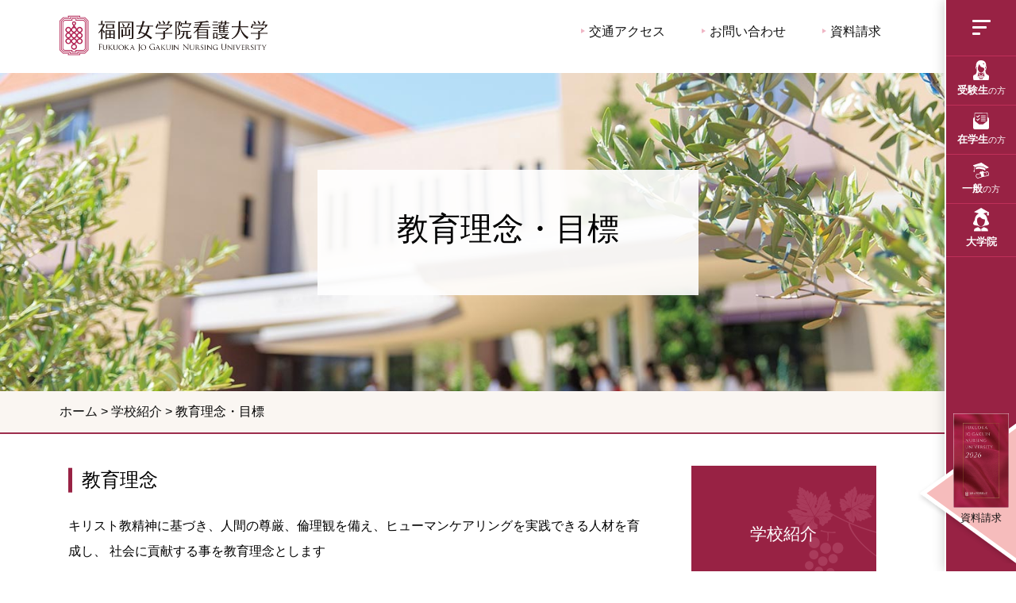

--- FILE ---
content_type: text/html; charset=UTF-8
request_url: https://ns.fukujo.ac.jp/information/idea
body_size: 40997
content:
<!DOCTYPE html>
<!--[if lt IE 9]> <html lang="ja" class="lt-ie9"> <![endif]-->
<!--[if gt IE 8]><!-->
<html lang="ja">
<!--<![endif]-->

<head>
    <meta charset="UTF-8" />
    <meta http-equiv="X-UA-Compatible" content="IE=edge">
    <meta name="viewport" content="width=device-width, initial-scale=1, maximum-scale=1, user-scalable=no" />
    <title>教育理念・目標｜福岡女学院看護大学</title>
    <meta name="description" content="" />
    <meta name="keywords" content="" />
        <link rel="icon" href="/favicon.ico" type="image/vnd.microsoft.icon">
    <link rel="shortcut icon" href="/favicon.ico" type="image/vnd.microsoft.icon">
    <link rel="apple-touch-icon" sizes="152x152" href="/apple-touch-icon.png">

<!-- Reading Start -->
    <link rel="stylesheet" href="/css/common.css?20260115" type="text/css" media="all">

    <link rel="stylesheet" href="/css/drawer.min.css" type="text/css" media="all">
    <link rel="stylesheet" href="/css/magnific-popup.css" type="text/css" media="all">

    <link rel="stylesheet" href="//use.fontawesome.com/releases/v5.6.3/css/all.css">

    <link rel="stylesheet" href="/css/pc.css?20260115-235454" type="text/css" media="print, screen and (min-width: 900px)">
    <link rel="stylesheet" href="/css/tablet.css?20260115-235454" type="text/css" media="only screen and (min-width: 740px) and (max-width: 899px)">
    <link rel="stylesheet" href="/css/mobile.css?20260115-235454" type="text/css" media="only screen and (max-width: 739px)">
    <link rel="stylesheet" href="/css/anime_set.css?20260115-235454" type="text/css" media="only screen">

    
    
    <!-- IE9対策 -->
    <!--[if lt IE 9]>
        <script src="/js/html5.js" async></script>
        <script src="/js/respond.min.js" async></script>
        <script src="/js/flexibility.js" async></script>
    <![endif]-->

    <!--[if lte IE 8]>
    <script src="/js/jquery/1.10.1/jquery.min.js" async></script>
    <![endif]-->
    <!--[if gte IE 9]><!-->
    <script src="//ajax.googleapis.com/ajax/libs/jquery/3.4.1/jquery.min.js"></script>
    
<script>window.jQuery || document.write('<script src="./js/jquery.min.js"><\/script>');</script>
    <script src="/js/drawer.js" async></script>
    <script src="/js/iscroll-lite.js" async></script>
    <script src="/js/common_ie8.js" async></script>
    <!--<![endif]-->

    <link rel="stylesheet" type="text/css" href="/js/jquery/slick/slick.css" media="screen" />
    <link rel="stylesheet" type="text/css" href="/js/jquery/slick/slick-theme.css" media="screen" />
    <script src="/js/jquery/slick/slick.js"></script>

    <!-- GoogleFont // font-family: 'Pinyon Script', cursive; -->
    <link href="https://fonts.googleapis.com/css?family=Pinyon+Script" rel="stylesheet">
    <link href="https://fonts.googleapis.com/css?family=Poiret+One" rel="stylesheet">

<!-- Reading End -->


    <link rel="stylesheet" type="text/css" href="/burger_editor/css/bge_style_default.css"/><link rel="stylesheet" type="text/css" href="/theme/ns/css/bge_style.css"/><link rel="stylesheet" type="text/css" href="/burger_editor/css/colorbox.css"/><script type="text/javascript" src="/burger_editor/js/bge_modules/bge_functions.min.js"></script><script type="text/javascript" src="/burger_editor/js/bge_modules/jquery.colorbox-min.js"></script><script type="text/javascript" src="//maps.google.com/maps/api/js?key=AIzaSyDUmIbO4pziAPLc3zY6D_4s_xVMktRZptk"></script>
</head>
<body id="region-Information" class="drawer drawer--left region-normal region-information_idea">


<!-- 2024 / start -->
<article id="ns2024_frame">
    <section class="global-menu-box">
        <nav class="new2024_globalmenu">
    <div class="global-head">
      <ul class="type-menu">
          <li>
            <!-- <a href="/admissions/index"> -->
            <a href="/exam_info/">
              <img src="/img/svg/ico_juken.svg" alt=""><div class="text"><strong>受験生</strong>の方</div>
            </a>
          </li>
          <li><a href="/for_student/"><img src="/img/svg/ico_zaigaku.svg" alt=""><div class="text"><strong>在学生</strong>の方</div></a></li>
          <li><a href="/for_general/"><img src="/img/svg/ico_ippan.svg" alt=""><div class="text"><strong>一般</strong>の方</div></a></li>
          <li><a href="/grad/grad_top"><img src="/img/svg/ico_graduate_school.svg" alt=""><div class="text"><strong>大学院</strong></div></a></li>
      </ul>
    </div>

    <ul class="accordion-area">
    <li>
      <section>
        <h3 class="title">学校紹介</h3>
        <div class="box">
            <ul>
                <li><a href="/information/index">INDEX</a></li><li><a href="/information/president">学長挨拶</a></li><li><a href="/information/idea">教育理念・目標</a></li><li><a href="/information/teacher">教員紹介</a></li><li><a href="/information/about">福岡女学院看護大学とは</a></li><li><a href="/information/feature">福岡女学院の特色</a></li><li><a href="/information/annualreport">年報</a></li><li><a href="/information/bulletin">紀要</a></li><li><a href="/information/institution/">施設紹介</a></li>            </ul>
        </div>
      </section>
    </li>
    <li>
      <section>
        <h3 class="title">特徴ある教育</h3>
        <div class="box">
            <ul>
                <li><a href="/educate/index">INDEX</a></li><li><a href="/educate/feature/">学びの特徴</a></li><li><a href="/educate/region/">看護専門分野</a></li><li><a href="/educate/study/">4年間の学び</a></li><li><a href="/educate/chapel_worship">チャペル礼拝</a></li><li><a href="/educate/overseas">海外研修</a></li><li><a href="/educate/social_cooperation/">社会連携</a></li>            </ul>
        </div>
      </section>
    </li>
    <li>
      <section>
        <h3 class="title">学生生活</h3>
        <div class="box">
            <ul>
                <li><a href="/student_life/index">INDEX</a></li><li><a href="/student_life/campus_calendar">キャンパスカレンダー</a></li><li><a href="/student_life/campus_life">キャンパスライフ</a></li><li><a href="/student_life/office_hours">オフィスアワー</a></li><li><a href="/student_life/circle">学友会＆サークル</a></li><li><a href="/student_life/university_festival">大学祭</a></li><li><a href="/student_life/external_activities">学外活動</a></li><li><a href="/student_life/tuition">学費・奨学金</a></li><li><a href="/student_life/payment">学納金の口座登録</a></li>            </ul>
        </div>
      </section>
    </li>
    <li>
      <section>
        <h3 class="title">資格・進路</h3>
        <div class="box">
            <ul>
                <li><a href="/course/index">INDEX</a></li><li><a href="/course/employment">就職・進学状況</a></li><li><a href="/course/strongpoint/">福岡女学院看護大学の強み</a></li><li><a href="/course/message">卒業生からのメッセージ</a></li><li><a href="/course/pass_rate">国家試験合格率 </a></li>            </ul>
        </div>
      </section>
    </li>
    <li>
      <section>
        <h3 class="title">入試情報</h3>
        <div class="box">
            <ul>
                <li><a href="/admissions/index">INDEX</a></li><li><a href="/admissions/apply_online">インターネット出願</a></li><li><a href="/admissions/schedule">入試日程</a></li><li><a href="/admissions/entry_requirements">入試日程・要項</a></li><li><a href="/admissions/download">出願書類「推薦書」「志望調査シート」様式ダウンロード</a></li><li><a href="/admissions/minioc2025">オープンキャンパス2025</a></li><li><a href="/admissions/consultation_meeting">進学相談会</a></li><li><a href="/admissions/interview">卒業生インタビュー</a></li><li><a href="/admissions/voice">在学生の声</a></li>            </ul>
        </div>
      </section>
    </li>
    <li>
      <section>
        <h3 class="title">その他</h3>
        <div class="box">
          <ul>
            <li><a href="/faq/">よくある質問</a></li>
            <li><a href="/certificate/">各種書式・証明書の発行</a></li>
            <li><a href="/access/">アクセス</a></li>
            <li><a href="/request/">入試資料請求</a></li>
            <li><a href="/contact/">お問い合わせ</a></li>
            <li><a href="/social_contribution/">社会貢献</a></li>
            <li><a href="/recruit/">採用情報</a></li>
            <li><a href="/information_disclosure/questionnaire">各種アンケート結果</a></li>
          </ul>
        </div>
      </section>
    </li>
  </ul>
  <div class="global-foot">
      <ul class="sub-menu">
          <li><a href="/"><img src="/img/svg/ico_home.svg" alt=""><div class="text">TOPへ戻る</div></a></li>
          <li><a href="https://www.youtube.com/@%E7%A6%8F%E5%B2%A1%E5%A5%B3%E5%AD%A6%E9%99%A2%E7%9C%8B%E8%AD%B7%E5%A4%A7%E5%AD%A6/videos"><img src="/img/svg/ico_youtube.svg" alt=""><div class="text">Youtube</div></a></li>
          <li><a href="https://www.instagram.com/fukujo_ns_university/"><img src="/img/svg/ico_insta.svg" alt=""><div class="text">インスタ</div></a></li>
          <li><a href="/access/"><img src="/img/svg/ico_access.svg" alt=""><div class="text">アクセス</div></a></li>
      </ul>
    </div>
</nav>

<script>
//アコーディオンをクリックした時の動作
$('.title').on('click', function() {//タイトル要素をクリックしたら
  $('.box').slideUp(500);//クラス名.boxがついたすべてのアコーディオンを閉じる
    
  var findElm = $(this).next(".box");//タイトル直後のアコーディオンを行うエリアを取得
    
  if($(this).hasClass('close')){//タイトル要素にクラス名closeがあれば
    $(this).removeClass('close');//クラス名を除去    
  }else{//それ以外は
    $('.close').removeClass('close'); //クラス名closeを全て除去した後
    $(this).addClass('close');//クリックしたタイトルにクラス名closeを付与し
    $(findElm).slideDown(500);//アコーディオンを開く
  }
});

//ページが読み込まれた際にopenクラスをつけ、openがついていたら開く動作※不必要なら下記全て削除
$(window).on('load', function(){
  /*$('.accordion-area li:first-of-type section').addClass("open");*/ //accordion-areaのはじめのliにあるsectionにopenクラスを追加
  $(".open").each(function(index, element){ //openクラスを取得
    var Title =$(element).children('.title'); //openクラスの子要素のtitleクラスを取得
    $(Title).addClass('close');       ///タイトルにクラス名closeを付与し
    var Box =$(element).children('.box'); //openクラスの子要素boxクラスを取得
    $(Box).slideDown(500);          //アコーディオンを開く
  });
});
</script>


   <div>&nbsp;</div>
    </div>
</nav>
<!-- Drawer END -->    </section>

    <section class="frame-right">
        <div class="frame-menu">
            <div class="mobile-menu-btn modal-open">
                <span></span><span></span><span></span>
            </div>
            <ul class="type-menu">
                <li><a href="/exam_info/"><img src="/img/svg/ico_juken.svg" alt=""><div class="text"><strong>受験生</strong>の方</div></a></li>
                <li><a href="/for_student/"><img src="/img/svg/ico_zaigaku.svg" alt=""><div class="text"><strong>在学生</strong>の方</div></a></li>
                <li><a href="/for_general/"><img src="/img/svg/ico_ippan.svg" alt=""><div class="text"><strong>一般</strong>の方</div></a></li>
                <li><a href="/grad/grad_top"><img src="/img/svg/ico_graduate_school.svg" alt=""><div class="text"><strong>大学院</strong></div></a></li>
            </ul>
            <div class="siryou-btn"><a href="/request/"><img src="/img/common/document.png" alt=""><div>資料請求</div></a></div>
            <ul class="sub-menu">
                <li><a href="https://www.youtube.com/@%E7%A6%8F%E5%B2%A1%E5%A5%B3%E5%AD%A6%E9%99%A2%E7%9C%8B%E8%AD%B7%E5%A4%A7%E5%AD%A6/videos"><img src="/img/svg/ico_youtube.svg" alt=""><div class="text">Youtube</div></a></li>
                <li><a href="https://www.instagram.com/fukujo_ns_university/"><img src="/img/svg/ico_insta.svg" alt=""><div class="text">インスタ</div></a></li>
                <li>
                    <div class="open-btn">
                        <div class="search-text">検索</div>
                    </div><!--開閉ボタン-->
                    
                    <div id="search-wrap"><!--表示エリアのHTML開閉ボタンをクリックするたび、search-wrap に表示用のクラス名が付与・除去されて付与の場合出現します。-->
                    <form action="/search_indices/search" id="searchform" novalidate="novalidate" method="get" accept-charset="utf-8">
                        <input name="q" placeholder="サイト内検索" type="text" id="SearchIndexQ">
                        <input type="hidden" name="s" value="0" id="SearchIndexS">
                        <input class="submit_button" type="submit" value="">
                    </form>
                    <!--/search-wrap--></div>
                </li>
                <li><a href="/access/"><img src="/img/svg/ico_access.svg" alt=""><div class="text">アクセス</div></a></li>
            </ul>
        </div>
    </section>
</article>

<script>
    //開閉ボタンを押した時には
$(".open-btn").click(function () {
$(this).toggleClass('btnactive');//.open-btnは、クリックごとにbtnactiveクラスを付与＆除去。1回目のクリック時は付与
$("#search-wrap").toggleClass('panelactive');//#search-wrapへpanelactiveクラスを付与
$('#search-text').focus();//テキスト入力のinputにフォーカス
});
</script>

<script>
/* Global PopUP */
$(document).ready(function() {
    // 各リンクにクリックイベントを追加
    $('.modal-open').click(function() {
        $('.global-menu-box').toggleClass('set');
    });

    // 各articleにクリックイベントを追加してsetクラスを削除
    $('.global-menu-box, .box , .close-btn, .cl-link ,.modal-open-active').click(function(event)
    {
        // クリックされたのがarticle要素自体であるかを確認
        if (event.target === this) {
            $('.global-menu-box').removeClass('set');
            $('.mobile-menu-btn').toggleClass('active modal-open-active');
        }
    });
});


$(".mobile-menu-btn").click(function ()
{
    $(this).toggleClass('active modal-open-active');
    $('.set-global-menu').toggleClass('mobile-active');
});
</script>

<!-- 2024 / end -->




<!-- Page TOP // START -->
<div id="page_top"><i class="fas fa-angle-up"></i><br>PAGE TOP</div>
<!-- Page TOP // END -->

<!-- Drawer START -->
<nav class="drawer-nav">
    <div id="wrapper">
    <div class="drawer-menu">メインメニュー</div>
    <div class="go-home"><a href="/"><i class="fa fa-home" aria-hidden="true"></i> TOPへ戻る</a></div>
    <div class="menu_accordion">
        <ul>
            <li>
                <a class="toggle">学校紹介</a>
                <ul class="inner child">
                    <li><a href="/information/index">INDEX</a></li><li><a href="/information/president">学長挨拶</a></li><li><a href="/information/idea">教育理念・目標</a></li><li><a href="/information/teacher">教員紹介</a></li><li><a href="/information/about">福岡女学院看護大学とは</a></li><li><a href="/information/feature">福岡女学院の特色</a></li><li><a href="/information/annualreport">年報</a></li><li><a href="/information/bulletin">紀要</a></li><li><a href="/information/institution/">施設紹介</a></li>                </ul>
            </li>
        </ul>

        <ul>
            <li>
                <a class="toggle">特色ある教育</a>
                <ul class="inner child">
                    <li><a href="/educate/index">INDEX</a></li><li><a href="/educate/feature/">学びの特徴</a></li><li><a href="/educate/region/">看護専門分野</a></li><li><a href="/educate/study/">4年間の学び</a></li><li><a href="/educate/chapel_worship">チャペル礼拝</a></li><li><a href="/educate/overseas">海外研修</a></li><li><a href="/educate/social_cooperation/">社会連携</a></li>                </ul>
            </li>
        </ul>

        <ul>
            <li>
                <a class="toggle">学生生活</a>
                <ul class="inner child">
                    <li><a href="/student_life/index">INDEX</a></li><li><a href="/student_life/campus_calendar">キャンパスカレンダー</a></li><li><a href="/student_life/campus_life">キャンパスライフ</a></li><li><a href="/student_life/office_hours">オフィスアワー</a></li><li><a href="/student_life/circle">学友会＆サークル</a></li><li><a href="/student_life/university_festival">大学祭</a></li><li><a href="/student_life/external_activities">学外活動</a></li><li><a href="/student_life/tuition">学費・奨学金</a></li><li><a href="/student_life/payment">学納金の口座登録</a></li>                </ul>
            </li>
        </ul>

        <ul>
            <li>
                <a class="toggle">資格・進路</a>
                <ul class="inner child">
                    <li><a href="/course/index">INDEX</a></li><li><a href="/course/employment">就職・進学状況</a></li><li><a href="/course/strongpoint/">福岡女学院看護大学の強み</a></li><li><a href="/course/message">卒業生からのメッセージ</a></li><li><a href="/course/pass_rate">国家試験合格率 </a></li>                </ul>
            </li>
        </ul>

        <ul>
            <li>
                <a class="toggle">入試情報</a>
                <ul class="inner child">
                    <li><a href="/admissions/index">INDEX</a></li><li><a href="/admissions/apply_online">インターネット出願</a></li><li><a href="/admissions/schedule">入試日程</a></li><li><a href="/admissions/entry_requirements">入試日程・要項</a></li><li><a href="/admissions/download">出願書類「推薦書」「志望調査シート」様式ダウンロード</a></li><li><a href="/admissions/minioc2025">オープンキャンパス2025</a></li><li><a href="/admissions/consultation_meeting">進学相談会</a></li><li><a href="/admissions/interview">卒業生インタビュー</a></li><li><a href="/admissions/voice">在学生の声</a></li>                </ul>
            </li>
        </ul>
        <div style="height:10px;"></div>
        <table class="type-menu">
            <tr>
                <td><a href="/for_examinee/">受験生の方へ</a></td>
            </tr>
            <tr>
                <td><a href="/for_student/">在学生の方へ</a></td>
            </tr>
            <tr>
                <td><a href="/for_alumni/">卒業生の方へ</a></td>
            </tr>
            <tr>
                <td><a href="/for_general/">一般の方へ</a></td>
            </tr>
        </table>
    </div>


    <a href="#" onclick="$('.drawer').drawer('close');" class="menu_close"><i class="fa fa-times-circle" aria-hidden="true"></i>&nbsp;閉じる</a>
   <div>&nbsp;</div>
    </div>
</nav>
<!-- Drawer END --><!-- header / mobile -->
<header class="visible_tm">

    <div id="global-nav_mobile" class="global-area cf">
        <a href="/"><h1 class="del-text">教育理念・目標</h1></a>

    </div>
</header>
<!-- Header END --><!-- Header START -->
<header class="visible_p">
    <section class="global-header cf">
        <div class="sub-menu base-width">
            <h1 class="del-text"><a href="/">教育理念・目標</a></h1>
            <div class="menu-area">
                <ul class="cf">
                    <li class="type-submenu">
                        <ul class="menu-top">
                            <li><a href="/access/"><svg class="st-point"><polygon points="0,0 0,6 5,3  "/></svg> 交通アクセス</a></li>
                            <li><a href="/contact/"><svg class="st-point"><polygon points="0,0 0,6 5,3  "/></svg> お問い合わせ</a></li>
                            <li><a href="/request/"><svg class="st-point"><polygon points="0,0 0,6 5,3  "/></svg> 資料請求</a></li>
                        </ul>
                    </li>
                </ul>
            </div>
        </div>
    </section>
    
</header>



<article class="global-midashi">    <div class="wrap">
        <div class="midashi">
            <strong>
                教育理念・目標            </strong>
            <!--<span class="midashi-eng">---</span>-->
        </div>
    </div>
</article>


<article id="breadcrumb">
    <div class="base-width">
        

<div id="Crumbs">
<a href="https://ns.fukujo.ac.jp/">ホーム</a> &gt; <a href="https://ns.fukujo.ac.jp/information/">学校紹介</a> &gt; <strong>教育理念・目標</strong></div>    </div>
</article>

<!-- Main START -->
<main id="contents" class="base-width contents_normal cf">
    <div id="content_left">

        <div class="bge_content bge-contents">

        <div class="bge-contents"><!-- BaserPageTagBegin -->
<!-- BaserPageTagEnd -->

<div data-bgb="title2" class="bgb-title2"><div data-bgt="title-h3" data-bgt-ver="2.1.0" class="bgt-container bgt-title-h3-container"><h3 class="bge-title-h3" data-bge="title-h3">教育理念</h3>
</div></div><div data-bgb="wysiwyg" class="bgb-wysiwyg"><div data-bgt="ckeditor" data-bgt-ver="2.1.0" class="bgt-container bgt-ckeditor-container"><div class="bge-ckeditor" data-bge="ckeditor"><p>キリスト教精神に基づき、人間の尊厳、倫理観を備え、ヒューマンケアリングを実践できる人材を育成し、 社会に貢献する事を教育理念とします</p>
</div>
</div></div><div data-bgb="title2" class="bgb-title2"><div data-bgt="title-h3" data-bgt-ver="2.1.0" class="bgt-container bgt-title-h3-container"><h3 class="bge-title-h3" data-bge="title-h3">教育目標</h3>
</div></div><div data-bgb="wysiwyg2" class="bgb-wysiwyg2"><div class="bgt-grid bgt-grid--first bgt-grid6" data-bge-grid-changeable="">
<div data-bgt="ckeditor" data-bgt-ver="2.1.0" class="bgt-container bgt-ckeditor-container"><div class="bge-ckeditor" data-bge="ckeditor"><div class="box001">
<div class="box-table">
<div class="num">1</div>

<div class="area">建学理念であるキリスト教の愛の精神に基づき、 誠実で豊かな人間性を養う</div>
</div>
</div>
</div>
</div></div>
<div class="bgt-grid bgt-grid--last bgt-grid6" data-bge-grid-changeable="">
<div data-bgt="ckeditor" data-bgt-ver="2.1.0" class="bgt-container bgt-ckeditor-container"><div class="bge-ckeditor" data-bge="ckeditor"><div class="box001">
<div class="box-table">
<div class="num">2</div>

<div class="area">あらゆる健康レベルにある人々の健康課題を 解決する能力を身につけ、エビデンスに基づいた看護を実践できる能力を養う</div>
</div>
</div>
</div>
</div></div>
</div><div data-bgb="wysiwyg2" class="bgb-wysiwyg2"><div class="bgt-grid bgt-grid--first bgt-grid6" data-bge-grid-changeable="">
<div data-bgt="ckeditor" data-bgt-ver="2.1.0" class="bgt-container bgt-ckeditor-container"><div class="bge-ckeditor" data-bge="ckeditor"><div class="box001">
<div class="box-table">
<div class="num">3</div>

<div class="area">保健・医療・福祉・教育等の専門職や住民と 連携・協働し、専門性を活かした看護を実践できる 基礎的能力を養う</div>
</div>
</div>
</div>
</div></div>
<div class="bgt-grid bgt-grid--last bgt-grid6" data-bge-grid-changeable="">
<div data-bgt="ckeditor" data-bgt-ver="2.1.0" class="bgt-container bgt-ckeditor-container"><div class="bge-ckeditor" data-bge="ckeditor"><div class="box001">
<div class="box-table">
<div class="num">4</div>
<div class="area">専門職としてグローバルな視野から看護を探求し、 継続して自己研鑽できる能力を養う</div>
</div>
</div></div>
</div></div>
</div><div data-bgb="title3" class="bgb-title3"><div data-bgt="title-h4" data-bgt-ver="2.1.0" class="bgt-container bgt-title-h4-container"><h4 class="bge-title-h4" data-bge="title-h4">３つのポリシー</h4>
</div></div><div data-bgb="title4" class="bgb-title4"><div data-bgt="title-h5" data-bgt-ver="2.1.0" class="bgt-container bgt-title-h5-container"><h5 class="bge-title-h5" data-bge="title-h5">アドミッションポリシー</h5>
</div></div><div data-bgb="subtit02" class="bgb-subtit02"><div data-bgt="subtit02" data-bgt-ver="2.1.0" class="bgt-container bgt-subtit02-container"><div class="bge-subtit02"><span data-bge="subtit02" class="">入学者受け入れ方針</span></div>
</div></div><div data-bgb="wysiwyg" class="bgb-wysiwyg box001"><div data-bgt="ckeditor" data-bgt-ver="2.1.0" class="bgt-container bgt-ckeditor-container"><div class="bge-ckeditor" data-bge="ckeditor"><p>1)　高等学校において履修する幅広い基礎的な学力を修得した人（知識）</p>

<p>2)　様々な年代の人々と適切なコミュニケーションをとる力を有する人（技能・表現力）</p>

<p>3)　科学的な視点を持ち、物事を論理的に探究する力を有する人（思考力・判断力）</p>

<p>4)　他者の悩みや苦しみに共感できる力を有する人（関心・態度）</p>

<p>5)　人々の健康や生活の関心を持ち、継続して学習ができる人（関心・主体性・態度）</p>
</div>
</div></div><div data-bgb="title4" class="bgb-title4"><div data-bgt="title-h5" data-bgt-ver="2.1.0" class="bgt-container bgt-title-h5-container"><h5 class="bge-title-h5" data-bge="title-h5">カリキュラムポリシー</h5>
</div></div><div data-bgb="subtit02" class="bgb-subtit02"><div data-bgt="subtit02" data-bgt-ver="2.1.0" class="bgt-container bgt-subtit02-container"><div class="bge-subtit02"><span data-bge="subtit02" class="">教育課程の編成方針</span></div>
</div></div><div data-bgb="wysiwyg" class="bgb-wysiwyg"><div data-bgt="ckeditor" data-bgt-ver="2.1.0" class="bgt-container bgt-ckeditor-container"><div class="bge-ckeditor" data-bge="ckeditor"><p>本学の教育課程は、キリスト教に基づく豊かな人間性を備えた看護専門職者を育成するよう構成する。コミュニケーション能力を養う科目およびヒューマンケアリング論を通年科目とし、看護専門職者として必要な知識・技術を基に問題解決能力等の実践力を習得できる科目を設計する。</p>

<p>さらに、看護専門職者として継続的に自己研鑽できるよう、主体的な学習姿勢を養うシミュレーション教育を全学的に導入する。</p>

<p>看護師の資格を取得する看護師コースだけでなく、保健師の国家試験受験資格を取得する保健師選択コースや、多文化を理解し外国人の対象者に適切に対応できる人材を育成する多言語医療支援コースを開講し、学生が幅広く選択できるようにする。</p>
</div>
</div></div><div data-bgb="wysiwyg" class="bgb-wysiwyg box001"><div data-bgt="ckeditor" data-bgt-ver="2.1.0" class="bgt-container bgt-ckeditor-container"><div class="bge-ckeditor" data-bge="ckeditor"><p>1)　入学前教育や1年次のラーニング・リテラシー等、大学入学後の学習意欲の維持や基礎学力の</p>

<p>　　向上を目的とした教育および科目を開講する。</p>

<p>2)　1～2年次の教養科目および語学教育として、キリスト教と文化、人間と社会、</p>

<p>　　コミュニケーションに関する科目を開講し、並行して専門教育の基礎となる人体の構造や</p>

<p>　　健康障害、治療に関する専門基礎教育、看護に関する基礎的知識・技術を習得する</p>

<p>　　専門教育科目を開講する。</p>

<p>3)　3年次は、人間の発達段階別、健康障害別の看護、さらに問題解決能力の基礎となる</p>

<p>　　専門教育科目を、講義だけでなく、シミュレーション教育等のアクティブ・ラーニングを</p>

<p>　　通して、適切な看護を試行錯誤し、互いに学び合う演習科目を開講し、実践の場で</p>

<p>　　学習する実習科目を開講する。</p>

<p>4)　4年次には実践の場で学習した内容を統合し、関心あるテーマについて課題を探求する</p>

<p>　　卒業研究を始め、チーム医療の中で看護者が果たす役割と責任やグローバルな視点から</p>

<p>　　看護を学ぶ科目を開講する。</p>

<p>5)　保健師選択コースでは、保健師の資格取得に必要となる基礎的知識および地域の健康増進の</p>

<p>　　促進に向けた課題解決能力を身につける科目を3～4年次に開講する。</p>

<p>６）多言語医療支援コースでは、1～4年次にかけて英語に関する語学力や多文化の理解を</p>

<p>　　深める科目を開講する。</p>
</div>
</div></div><div data-bgb="title4" class="bgb-title4"><div data-bgt="title-h5" data-bgt-ver="2.1.0" class="bgt-container bgt-title-h5-container"><h5 class="bge-title-h5" data-bge="title-h5">ディプロマポリシー</h5>
</div></div><div data-bgb="subtit02" class="bgb-subtit02"><div data-bgt="subtit02" data-bgt-ver="2.1.0" class="bgt-container bgt-subtit02-container"><div class="bge-subtit02"><span data-bge="subtit02" class="">卒業認定・学位授与の方針</span></div>
</div></div><div data-bgb="wysiwyg" class="bgb-wysiwyg box001"><div data-bgt="ckeditor" data-bgt-ver="2.1.0" class="bgt-container bgt-ckeditor-container"><div class="bge-ckeditor" data-bge="ckeditor"><p>1)　キリスト教の愛の精神に基づき、他者の成長を助けるとともに自分も成長できる</p>

<p>　　ヒューマンケアリングを実践できる基本的能力が身についている。（態度/志向性）</p>

<p>2)　生命の尊厳と人権の尊重にもとづく倫理観を持ち、他者の権利を擁護できる。（知識・姿勢）</p>

<p>3)　看護の専門職として必要な知識と問題解決能力を持ち、多様な年代・健康レベルに対する</p>

<p>　　看護を提供できる基本的な援助技術を修得している。（知識・技術）</p>

<p>4)　専門職と協働し、チームで連携しながら看護の役割と責任を理解できる。（知識・理解）</p>

<p>5)　看護の専門職として継続的に自己研鑽していく姿勢を有している。（態度・志向性）</p>

<p>6)　多様な言語・文化・価値観を理解し、グローバルな視点から保健医療福祉の現状と課題が</p>

<p>　　理解できる。（知識・理解）</p>
</div>
</div></div></div>        
        </div>

    </div>
    <div id="content_right">

        <section class="right_title">
            <strong>学校紹介</strong>
        </section>

        <section class="menu_accordion">
            <ul>
            <li class="index"><a href="/information/index"><strong>TOPへ戻る</strong><i class="fas fa-angle-right"></i></a></li><li class="li"><a href="/information/president"><strong>学長挨拶</strong><i class="fas fa-angle-right"></i></a></li><li class="li page_select"><a href="/information/idea"><strong>教育理念・目標</strong><i class="fas fa-angle-right"></i></a></li><li class="li"><a href="/information/teacher"><strong>教員紹介</strong><i class="fas fa-angle-right"></i></a></li><li class="li"><a href="/information/about"><strong>福岡女学院看護大学とは</strong><i class="fas fa-angle-right"></i></a></li><li class="li"><a href="/information/feature"><strong>福岡女学院の特色</strong><i class="fas fa-angle-right"></i></a></li><li class="li"><a href="/information/annualreport"><strong>年報</strong><i class="fas fa-angle-right"></i></a></li><li class="li"><a href="/information/bulletin"><strong>紀要</strong><i class="fas fa-angle-right"></i></a></li><li class="li"><a class="toggle"><strong>施設紹介</strong><i class="fas fa-angle-down"></i></a><ul class="inner child"><li class="index"><a href="/information/institution/index"><strong>INDEX</strong><i class="fas fa-angle-right"></i></a></li><li class="li"><a href="/information/institution/campus_map"><strong>キャンパスマップ</strong><i class="fas fa-angle-right"></i></a></li><li class="li"><a href="/information/institution/ai_sim"><strong>シミュレーション教育センター</strong><i class="fas fa-angle-right"></i></a></li><li class="li"><a href="/information/institution/training_room"><strong>実習室</strong><i class="fas fa-angle-right"></i></a></li><li class="li"><a href="/information/institution/library"><strong>図書館</strong><i class="fas fa-angle-right"></i></a></li><li class="li"><a href="/information/institution/gymnasium"><strong>3号館（德永徹記念多目的ホール）</strong><i class="fas fa-angle-right"></i></a></li><li class="li"><a href="/information/institution/learning_environment"><strong>学習環境の更なる充実</strong><i class="fas fa-angle-right"></i></a></li><li class="li"><a href="/information/institution/library_2"><strong>図書館</strong><i class="fas fa-angle-right"></i></a></li></ul></li>            </ul>
        </section>

        




    </div>
</main>

<!-- Main END -->
<!--<pre class="cake-error"><a href="javascript:void(0);" onclick="document.getElementById('cakeErr6968ffbe9ed24-trace').style.display = (document.getElementById('cakeErr6968ffbe9ed24-trace').style.display == 'none' ? '' : 'none');"><b>Notice</b> (1024)</a>: エレメントが見つかりませんでした。 : Elements/area_footer.php [<b>CORE/Cake/View/View.php</b>, line <b>425</b>]<div id="cakeErr6968ffbe9ed24-trace" class="cake-stack-trace" style="display: none;"><a href="javascript:void(0);" onclick="document.getElementById('cakeErr6968ffbe9ed24-code').style.display = (document.getElementById('cakeErr6968ffbe9ed24-code').style.display == 'none' ? '' : 'none')">Code</a> <a href="javascript:void(0);" onclick="document.getElementById('cakeErr6968ffbe9ed24-context').style.display = (document.getElementById('cakeErr6968ffbe9ed24-context').style.display == 'none' ? '' : 'none')">Context</a><pre id="cakeErr6968ffbe9ed24-code" class="cake-code-dump" style="display: none;"><code><span style="color: #000000"><span style="color: #0000BB">&nbsp;&nbsp;&nbsp;&nbsp;&nbsp;&nbsp;&nbsp;&nbsp;&nbsp;&nbsp;&nbsp;&nbsp;$name&nbsp;</span><span style="color: #007700">=&nbsp;</span><span style="color: #0000BB">str_replace</span><span style="color: #007700">(</span><span style="color: #DD0000">'/'</span><span style="color: #007700">,&nbsp;</span><span style="color: #0000BB">DS</span><span style="color: #007700">,&nbsp;</span><span style="color: #0000BB">$name</span><span style="color: #007700">);</span></span></code>
<code><span style="color: #000000"><span style="color: #0000BB">&nbsp;&nbsp;&nbsp;&nbsp;&nbsp;&nbsp;&nbsp;&nbsp;&nbsp;&nbsp;&nbsp;&nbsp;$file&nbsp;</span><span style="color: #007700">=&nbsp;</span><span style="color: #0000BB">$plugin&nbsp;</span><span style="color: #007700">.&nbsp;</span><span style="color: #DD0000">'Elements'&nbsp;</span><span style="color: #007700">.&nbsp;</span><span style="color: #0000BB">DS&nbsp;</span><span style="color: #007700">.&nbsp;</span><span style="color: #0000BB">$name&nbsp;</span><span style="color: #007700">.&nbsp;</span><span style="color: #0000BB">$this</span><span style="color: #007700">-&gt;</span><span style="color: #0000BB">ext</span><span style="color: #007700">;</span></span></code>
<span class="code-highlight"><code><span style="color: #000000"><span style="color: #0000BB">&nbsp;&nbsp;&nbsp;&nbsp;&nbsp;&nbsp;&nbsp;&nbsp;&nbsp;&nbsp;&nbsp;&nbsp;trigger_error</span><span style="color: #007700">(</span><span style="color: #0000BB">__d</span><span style="color: #007700">(</span><span style="color: #DD0000">'cake_dev'</span><span style="color: #007700">,&nbsp;</span><span style="color: #DD0000">'Element&nbsp;Not&nbsp;Found:&nbsp;%s'</span><span style="color: #007700">,&nbsp;</span><span style="color: #0000BB">$file</span><span style="color: #007700">),&nbsp;</span><span style="color: #0000BB">E_USER_NOTICE</span><span style="color: #007700">);</span></span></code></span></pre><pre id="cakeErr6968ffbe9ed24-context" class="cake-context" style="display: none;">$name = &#039;area_footer&#039;
$data = array()
$options = array(
&#039;subDir&#039; =&gt; true,
&#039;callbacks&#039; =&gt; false
)
$file = &#039;Elements/area_footer.php&#039;
$plugin = null</pre><pre class="stack-trace">View::element() - CORE/Cake/View/View.php, line 425
BcBaserHelper::getElement() - CORE/Baser/View/Helper/BcBaserHelper.php, line 567
BcBaserHelper::element() - CORE/Baser/View/Helper/BcBaserHelper.php, line 604
include - ROOT/theme/ns/Layouts/two-column.php, line 235
View::_evaluate() - CORE/Cake/View/View.php, line 971
BcAppView::_evaluate() - CORE/Baser/View/BcAppView.php, line 525
View::_render() - CORE/Cake/View/View.php, line 933
View::renderLayout() - CORE/Cake/View/View.php, line 546
View::render() - CORE/Cake/View/View.php, line 481
Controller::render() - CORE/Cake/Controller/Controller.php, line 963
PagesController::display() - CORE/Baser/Controller/PagesController.php, line 376
ReflectionMethod::invokeArgs() - [internal], line ??
Controller::invokeAction() - CORE/Cake/Controller/Controller.php, line 491
Dispatcher::_invoke() - CORE/Cake/Routing/Dispatcher.php, line 193
Dispatcher::dispatch() - CORE/Cake/Routing/Dispatcher.php, line 167
[main] - ROOT/index.php, line 163</pre></div></pre>-->
<footer id="ns2024_footer">
    <section class="footer-menu">
        <ul>
            <li><a href="/information/">学校紹介</a></li>
            <li><a href="/educate/">特色ある教育</a></li>
            <li><a href="/student_life/">学生生活</a></li>
            <li><a href="/course/">資格・進路</a></li>
            <li><a href="/admissions/">入試情報</a></li>
            <li><a href="/educate/region/">専門分野</a></li>
            <li><a href="/ai_sim/">シミュレーション教育センター</a></li>
        </ul>
    </section>
    <section class="footer-data">
        <div class="title"><span>福岡女学院看護大学</span></div>
        <div class="address">〒811-3113　福岡県古賀市千鳥1-1-7<br>TEL : 092-943-4174／FAX : 092-940-2341</div>
        <div class="footer-menu">
            <ul>
                <li><a href="/privacy/"> プライバシーポリシー</a></li>
                <li><a href="/compliance/"> コンプライアンス</a></li>
                <li><a href="/information_disclosure/"> 情報公開</a></li>
            </ul>
        </div>
    </section>
    <section class="group-area">
        <div><a href="https://www0.fukujo.ac.jp/"><img src="/img/index/banner1.jpg"></a></div>
    </section>
    <section class="copy-right">
        <div>Copyrightc Fukuoka Jo Gakuin. All Right Reserved.</div>
    </section>
</footer>
<!-- Footer END -->



<script async src="https://www.googletagmanager.com/gtag/js?id=UA-130873234-3"></script>
<script>
window.dataLayer = window.dataLayer || [];
function gtag(){dataLayer.push(arguments);}
gtag('js', new Date());
gtag('config', 'UA-130873234-3');
</script>

<!-- JS -->
<script src="/js/scrollreveal.min.js" defer></script>
<script src="/js/common.scrollreveal.js" defer></script>

    <script src="/js/common.js?20260115-235454" defer></script>
    <script src="/js/easyResponsiveTabs.js" defer></script>
    <script src="/js/jquery.cookie.js" defer></script>
    <script src="/js/jquery.magnific-popup.min.js" defer></script>
    <script src="/js/jquery.clingify.js" defer></script>
<script src="/js/infiniteslide.js" defer></script>
    <script src="/js/jquery.pause.min.js" defer></script>
<script>
(function ($) {

'use strict';

let scrollPosi = 0;

$(window).scroll(function () {
    scrollPosi = $(document).scrollTop();
    
    $('#para1').stop(true, true).animate({
        'background-position-y': -scrollPosi / 13 + 'px'
    }, 100);
});

})(jQuery);
</script>
</body>
</html>


--- FILE ---
content_type: text/css
request_url: https://ns.fukujo.ac.jp/css/common.css?20260115
body_size: 25419
content:
@charset "utf-8";

*{border:0;margin:0;outline:0;padding:0;background:none;-webkit-box-sizing:border-box;-moz-box-sizing:border-box;-ms-box-sizing:border-box;-o-box-sizing:border-box;box-sizing:border-box;font:inherit;font-family:inherit;font-size:100%;font-style:inherit;font-weight:inherit;text-decoration:none;vertical-align:baseline;}
html{font-size:62.5%;width:100%;height:100%;}
img{vertical-align:bottom;}
body
{
	background:#fff;
	color:#000;
	font-family:"游ゴシック体", "Yu Gothic", YuGothic, "Hiragino Kaku Gothic Pro", "ヒラギノ角ゴ Pro W3", "Meiryo", "メイリオ", "Osaka", "MS PGothic", arial, helvetica, sans-serif;
	font-size:16px;
	font-size:1.6rem;
	line-height:200%;
	position:relative;
	text-align:center;
	-webkit-text-size-adjust:100%;
	-moz-text-size-adjust:100%;
	-ms-text-size-adjust:100%;
	-o-text-size-adjust:100%;
	text-size-adjust:100%;
	-webkit-font-smoothing:antialiased;
	-moz-osx-font-smoothing:grayscale;
	font-smoothing:antialiased;
	width:100%;
	height:100%;
}

/*Font Style*/
.font-mincho{font-family:'A1 Mincho',"游明朝",YuMincho,"ヒラギノ明朝ProNW3","HiraginoMinchoProN","HG明朝E","ＭＳＰ明朝","ＭＳ明朝",serif;}
.font-gothic{font-family:'Hiragino Kaku Gothic ProN', 'ヒラギノ角ゴ ProN W3', 'Hiragino Kaku Gothic Pro', 'ヒラギノ角ゴ Pro', 'YuGothic', 'Yu Gothic', '游ゴシック', 'Meiryo', 'メイリオ', Helvetica, sans-serif;}
.font-marugothic{font-family:"ヒラギノ丸ゴ Pro W4","ヒラギノ丸ゴ Pro","Hiragino Maru Gothic Pro","ヒラギノ角ゴ Pro W3","Hiragino Kaku Gothic Pro","HG丸ｺﾞｼｯｸM-PRO","HGMaruGothicMPRO";}

.st-point{width:6px; height:9px; fill:#efb5c4;}
.st-point polygon{}

/* 文字選択字のカラー設定 */
::selection
{
	color:#fff;
	background:#41b7be; /* Safari */
}
::-moz-selection
{
	color:#fff;
	background:#41b7be; /* Firefox */
}

article, aside, dialog, figure, footer, header, main, menu, nav, section{display:block;}
br,hr{display:block;}
ol,ul{list-style:none;}
blockquote, q{quotes:none;}
blockquote:before, blockquote:after, q:before, q:after{content:'';content:none;}
input,select{vertical-align:middle;}
a,
a:link,
a:visited,
a:hover,
a:active{    line-height: 150%; color:#111;text-decoration:none;-webkit-transition:0.2s ease-in-out;-moz-transition:0.2s ease-in-out;-ms-transition:0.2s ease-in-out;-o-transition:0.2s ease-in-out;transition:0.2s ease-in-out;}
a:hover, a:active{color:#982244;}


/* メニュー追従 */
.menu_fixed_mobile
{
	border-bottom:2px solid #982244;
	width:100%;
	position: fixed;
	left:0;
    top: 0;
	z-index: 1;
	background:#fff;
}

.menu_fixed_pc
{
	border-bottom:2px solid #982244;
	width:100%;
	position: fixed;
	left:0;
    top: 0;
	z-index: 1;
	background:#fff;
}

/* --------------------------- */

/* 大中小BtnのFontSize（指定しない場合、文字Sizeが一緒に可変する。） */
.changeBtn{font-size:15px;}

/* micro clearfix */
.cf:before,
.cf:after {content: " ";display: table;}
.cf:after {clear: both;}
.cf {*zoom: 1;}

/* clear
----------------------------------------------- */

.clear {
    clear:both;
}
.clearfix:after {
    content: " ";
    display: block;
    clear: both;
    height: 0;
}
.clearfix {
    display: inline-block;
}
.clearfix {
    display: block;
}


/* Margin */
.mt05{margin-top:5px;} .mt10{margin-top:10px;} .mt15{margin-top:15px;}.mt20{margin-top:20px;}.mt25{margin-top:25px;}.mt30{margin-top:30px;}
.mt35{margin-top:35px;}.mt40{margin-top:40px;} .mt45{margin-top:45px;}.mt50{margin-top:50px;}.mt55{margin-top:55px;}.mt60{margin-top:60px;}
.mt65{margin-top:65px;}.mt70{margin-top:70px;} .mt75{margin-top:75px;}.mt80{margin-top:80px;}.mt85{margin-top:85px;}.mt90{margin-top:90px;}
.mt95{margin-top:95px;}.mt100{margin-top:100px;}

.mb05{margin-bottom:5px;} .mb10{margin-bottom:10px;} .mb15{margin-bottom:15px;}.mb20{margin-bottom:20px;}.mb25{margin-bottom:25px;}.mb30{margin-bottom:30px;}
.mb35{margin-bottom:35px;}.mb40{margin-bottom:40px;} .mb45{margin-bottom:45px;}.mb50{margin-bottom:50px;}.mb55{margin-bottom:55px;}.mb60{margin-bottom:60px;}
.mb65{margin-bottom:65px;}.mb70{margin-bottom:70px;} .mb75{margin-bottom:75px;}.mb80{margin-bottom:80px;}.mb85{margin-bottom:85px;}.mb90{margin-bottom:90px;}
.mb95{margin-bottom:95px;}.mb100{margin-bottom:100px;}

.ml05{margin-left:5px;} .ml10{margin-left:10px;} .ml15{margin-left:15px;}.ml20{margin-left:20px;}.ml25{margin-left:25px;}.ml30{margin-left:30px;}
.ml35{margin-left:35px;}.ml40{margin-left:40px;} .ml45{margin-left:45px;}.ml50{margin-left:50px;}.ml55{margin-left:55px;}.ml60{margin-left:60px;}
.ml65{margin-left:65px;}.ml70{margin-left:70px;} .ml75{margin-left:75px;}.ml80{margin-left:80px;}.ml85{margin-left:85px;}.ml90{margin-left:90px;}
.ml95{margin-left:95px;}.ml100{margin-left:100px;}

.mr05{margin-right:5px;} .mr10{margin-right:10px;} .mr15{margin-right:15px;}.mr20{margin-right:20px;}.mr25{margin-right:25px;}.mr30{margin-right:30px;}
.mr35{margin-right:35px;}.mr40{margin-right:40px;} .mr45{margin-right:45px;}.mr50{margin-right:50px;}.mr55{margin-right:55px;}.mr60{margin-right:60px;}
.mr65{margin-right:65px;}.mr70{margin-right:70px;} .mr75{margin-right:75px;}.mr80{margin-right:80px;}.mr85{margin-right:85px;}.mr90{margin-right:90px;}
.mr95{margin-right:95px;}.mr100{margin-right:100px;}

/* Padding */
.pt05{padding-top:5px;} .pt10{padding-top:10px;} .pt15{padding-top:15px;}.pt20{padding-top:20px;}.pt25{padding-top:25px;}.pt30{padding-top:30px;}
.pt35{padding-top:35px;}.pt40{padding-top:40px;} .pt45{padding-top:45px;}.pt50{padding-top:50px;}.pt55{padding-top:55px;}.pt60{padding-top:60px;}
.pt65{padding-top:65px;}.pt70{padding-top:70px;} .pt75{padding-top:75px;}.pt80{padding-top:80px;}.pt85{padding-top:85px;}.pt90{padding-top:90px;}
.pt95{padding-top:95px;}.pt100{padding-top:100px;}

.pb05{padding-bottom:5px;} .pb10{padding-bottom:10px;}.pb15{padding-bottom:15px;}.pb20{padding-bottom:20px;}.pb25{padding-bottom:25px;}.pb30{padding-bottom:30px;}
.pb35{padding-bottom:35px;}.pb40{padding-bottom:40px;}.pb45{padding-bottom:45px;}.pb50{padding-bottom:50px;}.pb55{padding-bottom:55px;}.pb60{padding-bottom:60px;}
.pb65{padding-bottom:65px;}.pb70{padding-bottom:70px;}.pb75{padding-bottom:75px;}.pb80{padding-bottom:80px;}.pb85{padding-bottom:85px;}.pb90{padding-bottom:90px;}
.pb95{padding-bottom:95px;}.pb100{padding-bottom:100px;}

.pl05{padding-left:5px;} .pl10{padding-left:10px;}.pl15{padding-left:15px;}.pl20{padding-left:20px;}.pl25{padding-left:25px;}.pl30{padding-left:30px;}
.pl35{padding-left:35px;}.pl40{padding-left:40px;}.pl45{padding-left:45px;}.pl50{padding-left:50px;}.pl55{padding-left:55px;}.pl60{padding-left:60px;}
.pl65{padding-left:65px;}.pl70{padding-left:70px;}.pl75{padding-left:75px;}.pl80{padding-left:80px;}.pl85{padding-left:85px;}.pl90{padding-left:90px;}
.pl95{padding-left:95px;}.pl100{padding-left:100px;}

.pr05{padding-right:5px;} .pr10{padding-right:10px;}.pr15{padding-right:15px;}.pr20{padding-right:20px;}.pr25{padding-right:25px;}.pr30{padding-right:30px;}
.pr35{padding-right:35px;}.pr40{padding-right:40px;}.pr45{padding-right:45px;}.pr50{padding-right:50px;}.pr55{padding-right:55px;}.pr60{padding-right:60px;}
.pr65{padding-right:65px;}.pr70{padding-right:70px;}.pr75{padding-right:75px;}.pr80{padding-right:80px;}.pr85{padding-right:85px;}.pr90{padding-right:90px;}
.pr95{padding-right:95px;}.pr100{padding-right:100px;}

/* --------------------------- */
/*        プリント防止         */
@media print
{
	.parallax-mirror{position: absolute; display:none; overflow:hidden;}
	.none-print{position: absolute; display:none; overflow:hidden;}
	.menu_fixed_pc{position: absolute; display:none; overflow:hidden;}
	.region-normal #contents.contents_normal #content_left{width:95%;margin:0px auto;}
	#content_right{position: absolute; display:none; overflow:hidden;}
	footer .footer-sitemap{position: absolute; display:none; overflow:hidden;}
}

/* --------------------------- */
/*    画像用テキスト非表示     */
.del-text{overflow: hidden;text-indent: 105%;white-space: nowrap;}
.disnon{display:none;}

/* --------------------------- */
/*        リスト表示用         */

.cm-list-dot{padding-left:1em;}
.cm-list-dot li{text-indent: -1em; margin-bottom:0.5em;}
.cm-list-dot li:last-child {margin-bottom:0px;}
.cm-list-dot li:before{content: "・"; position: relative; font-weight:bold;}


/* --------------------------- */
/*       画像エフェクト        */

.effect-scale .image
{
    overflow: hidden;
	position:relative;
}
.effect-scale img
{
	-webkit-transition: all 1s ease-out;
	-moz-transition: all 1s ease-out;
	-ms-transition: all 1s ease-out;
	-o-transition: all 1s ease-out;
	transition: all 1s ease-out;

	opacity: 1 ;
}
.effect-scale:hover img
{
    -webkit-transform: scale(1.1);
    -moz-transform: scale(1.1);
    -o-transform: scale(1.1);
    -ms-transform: scale(1.1);
    transform: scale(1.1);
	opacity: 0.5 ;
}

.effect-scale .image .mask
{
	padding-top:40px;
	text-align:center;
	vertical-align: middle;
	width:			100%;
	height:			100%;
	position:		absolute;	/* 絶対位置指定 */
	top:			0;
	left:			0;
	opacity:		0;	/* マスクを表示しない */
	background-color:	rgba(0,0,0,0.4);	/* マスクは半透明 */
	-webkit-transition:	all 0.2s ease;
	transition:		all 0.2s ease;
	color:#fff;
}

.effect-scale:hover .mask
{
	opacity:		1;	/* マスクを表示する */
}

/* ホバーに合わせて画像拡大 */
.image-scaleup .image img{transition: 1s;}
.image-scaleup .image{overflow: hidden;}
.image-scaleup:hover .image img
{
	transform: scale(1.1);
	transition-duration: 1s;
	opacity: 0.5;
}


/* --------------------------- */
/*      ページネーション       */
.pagination{
  list-style-type: none;
  padding-left: 0;
  margin: 30px 0;
}
 
.pagination,
.pagination li a {
  display: flex;
  flex-wrap: wrap;
  justify-content: center;
  align-items: center;
}
 
.pagination a {
  font-weight: 300;
  padding-top: 1px;
  text-decoration:none;
  border: 1px solid #ddd;
  border-left-width: 0;
  min-width:36px;
  min-height:36px;
  color: #333;
}
 
.pagination li:not([class*="current"]) a:hover {
  background-color: #eee;
}
 
.pagination li:first-of-type a {
  border-left-width: 1px;
}
 
.pagination li.first span,
.pagination li.last span,
.pagination li.previous span,
.pagination li.next span {
  /* screen readers only */
  position: absolute;
  top: -9999px;
  left: -9999px;
}
 
.pagination li.first a::before,
.pagination li.last a::after,
.pagination li.previous a::before,
.pagination li.next a::after {
  display: inline-block;
  font-family: Fontawesome;
  font-size: inherit;
  text-rendering: auto;
  -webkit-font-smoothing: antialiased;
  -moz-osx-font-smoothing: grayscale;
  transform: translate(0, 0);
}
 
.pagination li.first a::before { content: "\f100"; }
.pagination li.last a::after { content: "\f101"; }
 
.pagination li.previous a::before { content: "\f104"; }
.pagination li.next a::after { content: "\f105"; }
 
.pagination li.current a {
 background-color: #ddd;
 cursor: default;
 pointer-events: none;
}
 
.pagination > li:first-child > a {
  border-bottom-left-radius: 4px;
  border-top-left-radius: 4px;
}
 
.pagination > li:last-child > a {
  border-bottom-right-radius: 4px;
  border-top-right-radius: 4px;
}
 
@media only screen and ( max-width: 680px ) {
  .pagination li.first,
  .pagination li.last {
    /* screen readers only */
    position: absolute;
    top: -9999px;
    left: -9999px;
  }
 
  .pagination li.previous a { border-left-width: 1px; }
}
 
@media only screen and ( max-width: 500px ) {
  .pagination li {
    /* screen readers only */
    position: absolute;
    top: -9999px;
    left: -9999px;
  }
 
  .pagination li.current,
  .pagination li.first,
  .pagination li.last,
  .pagination li.previous,
  .pagination li.next{
    position: initial;
    top: initial;
    left: initial;
  }
 
  .pagination li.previous a { border-left-width: 0; }
}
 
@media only screen and ( max-width: 400px ) {
  .pagination li.first,
  .pagination li.last {
    /* screen readers only */
    position: absolute;
    top: -9999px;
    left: -9999px;
  }
 
  .pagination li.previous a { border-left-width: 1px; }
}
 
@media only screen and ( max-width: 240px ) { /* For watches? */
  .pagination li { width: 50%;}
 
  .pagination li.current {
    order: 2;
    width: 100%;
    border-left-width: 1px;
  }
}

/* --------------------------- */
table{border-collapse: collapse;}

@media print, screen and (min-width: 740px)
{
	/* ======================= */
	/* PC対応                  */
	/* ----------------------- */
	.visible_p{display: block !important;}
	.visible_m{display: none !important;}
	
	/*----------------*/
	/*Flexテンプレート*/
	.flex_rc,
	.flex_rr
	{
		display:-moz-box;
		display:-webkit-box;
		display:-ms-flexbox;
		display:-webkit-flex;
		-js-display:flex;
		display:flex;
	
	   -moz-box-orient:horizontal;
		-webkit-box-orient:horizontal;
		-webkit-flex-direction:row;
		flex-direction:row;
	}
	
	
	.flex_center_rc,
	.flex_center_rr
	{
		display:-moz-box;
		display:-webkit-box;
		display:-ms-flexbox;
		display:-webkit-flex;
		-js-display:flex;
		display:flex;
	
	   -moz-box-orient:horizontal;
		-webkit-box-orient:horizontal;
		-webkit-flex-direction:row;
		flex-direction:row;
	
		-webkit-box-pack: center;
		-webkit-justify-content:center;
		justify-content:center;
	}
	
	.flex_between_rc,
	.flex_between_rr
	{
		display:-moz-box;
		display:-webkit-box;
		display:-ms-flexbox;
		display:-webkit-flex;
		-js-display:flex;
		display:flex;
	
	   -moz-box-orient:horizontal;
		-webkit-box-orient:horizontal;
		-webkit-flex-direction:row;
		flex-direction:row;
	
		-webkit-box-pack:justify;
		-ms-flex-pack:justify;
		-webkit-justify-content:space-between;
		justify-content:space-between;
	}
	
	/*----------*/
	/* カラム系 */
	/*2nd*/
	.column-2a .column{float:left; width:50%; text-align:left;}
	.column-2a-in .column{letter-spacing: normal; display:inline-block; width:50%; text-align:left; vertical-align:top;}
	.column-2b .column{float:left; width:49%; margin-right:2%; text-align:left;}
	.column-2b .column:nth-child(2n){margin-right:0;}
	.column-2b-in{letter-spacing: -.40em; text-align:left;}
	.column-2b-in .column{letter-spacing: normal; display:inline-block; width:49%; text-align:left; vertical-align:top; margin-right:2%;}
	.column-2b-in .column:nth-child(2n){margin-right:0;}
	/*3rd*/
	.column-3a .column{float:left; width:33.333333%; text-align:left;}
	.column-3a-in .column{letter-spacing: normal; display:inline-block; width:33.333333%; text-align:left; vertical-align:top;}
	.column-3b .column{float:left; width:32%; margin-right:2%; text-align:left;}
	.column-3b .column:nth-child(3n){margin-right:0;}
	.column-3b-in{letter-spacing: -.40em; text-align:left;}
	.column-3b-in .column{letter-spacing: normal; display:inline-block; width:32%; margin-right:1%; text-align:left; vertical-align:top; margin-right:2%;}
	.column-3b-in .column:nth-child(3n){margin-right:0;}
	/*4th*/
	.column-4a .column{float:left; width:25%; text-align:left;}
	.column-4a-in .column{letter-spacing: normal; display:inline-block; width:25%; text-align:left; vertical-align:top;}
	.column-4b .column{float:left; width:23.5%; margin-right:2%; text-align:left;}
	.column-4b .column:nth-child(4n){margin-right:0;}
	.column-4b-in{letter-spacing: -.40em; text-align:left;}
	.column-4b-in .column{letter-spacing: normal; display:inline-block; width:23.5%; margin-right:1%; text-align:left; vertical-align:top; margin-right:2%;}
	.column-4b-in .column:nth-child(4n){margin-right:0;}
	/*5th*/
	.column-5a .column{float:left; width:20%; text-align:left;}
	.column-5a-in .column{letter-spacing: normal; display:inline-block; width:20%; text-align:left; vertical-align:top;}
	.column-5b .column{float:left; width:18.4%; margin-right:2%; text-align:left;}
	.column-5b .column:nth-child(5n){margin-right:0;}
	.column-5b-in{letter-spacing: -.40em; text-align:left;}
	.column-5b-in .column{letter-spacing: normal; display:inline-block; width:18.4%; margin-right:1%; text-align:left; vertical-align:top; margin-right:2%;}
	.column-5b-in .column:nth-child(5n){margin-right:0;}
	/*6th*/
	.column-6a .column{float:left; width:16.66666666666667%; text-align:left;}
	.column-6a-in .column{letter-spacing: normal; display:inline-block; width:16.66666666666667%; text-align:left; vertical-align:top;}
	.column-6b .column{float:left; width:15%; margin-right:2%; text-align:left;}
	.column-6b .column:nth-child(6n){margin-right:0;}
	.column-6b-in{letter-spacing: -.40em; text-align:left;}
	.column-6b-in .column{letter-spacing: normal; display:inline-block; width:15%; margin-right:1%; text-align:left; vertical-align:top; margin-right:2%;}
	.column-6b-in .column:nth-child(6n){margin-right:0;}
	/*7th*/
	.column-7a .column{float:left; width:14.28571428571429%; text-align:left;}
	.column-7a-in .column{letter-spacing: normal; display:inline-block; width:14.28571428571429%; text-align:left; vertical-align:top;}
	.column-7b .column{float:left; width:12.57142857142857%; margin-right:2%; text-align:left;}
	.column-7b .column:nth-child(7n){margin-right:0;}
	.column-7b-in{letter-spacing: -.40em; text-align:left;}
	.column-7b-in .column{letter-spacing: normal; display:inline-block; width:12.57142857142857%; margin-right:1%; text-align:left; vertical-align:top; margin-right:2%;}
	.column-7b-in .column:nth-child(7n){margin-right:0;}

	/* Tableレイアウト2種 */
	table.base-table01,
	table.base-table02{width: 100%;border: solid 1px #333;}
	table.base-table01 th,
	table.base-table01 td,
	table.base-table02 th,
	table.base-table02 td{padding: 10px;}
	table.base-table01 th,
	table.base-table02 th{background-color: #eee;text-align: center;}
}
@media screen and (max-width: 739px)
{
	/* ======================= */
	/* Mobile対応              */
	/* ----------------------- */
	.visible_p{display: none !important;}/* PCのみ表示 */
	.visible_m{display: block !important;}/* Mobileのみ表示 */
	
	/*Flexテンプレート*/
	.flex_rc,
	.flex_center_rc,
	.flex_between_rc
	{
		display:-moz-box;/*--- Android旧ブラウザ用 ---*/
		display:-webkit-box;/*--- Android旧ブラウザ用 ---*/
		display:-ms-flexbox;/*--- IE10 ---*/
		display:-webkit-flex;/*--- safari（PC）用 ---*/
		-js-display: flex;
		display:flex;
	
		-moz-box-orient:vertical; /*--- Android旧ブラウザ用 ---*/
		-webkit-box-orient:vertical;/*--- Android旧ブラウザ用 ---*/
		-webkit-flex-direction:column;/*--- safari（PC）用 ---*/
		flex-direction:column;
	}
	
	.flex_rr,
	.flex_center_rr,
	.flex_between_rr
	{
		display:-moz-box;/*--- Android旧ブラウザ用 ---*/
		display:-webkit-box;/*--- Android旧ブラウザ用 ---*/
		display:-ms-flexbox;/*--- IE10 ---*/
		display:-webkit-flex;/*--- safari（PC）用 ---*/
		-js-display: flex;
		display:flex;
	
	   -moz-box-orient:horizontal; /*--- Android旧ブラウザ用 ---*/
		-webkit-box-orient:horizontal;/*--- Android旧ブラウザ用 ---*/
		-webkit-flex-direction:row;/*--- safari（PC）用 ---*/
		flex-direction:row;
	}
	
	/* カラム系 */
	/*2nd*/
	.column-m-2a .column{float:left; width:50%; text-align:left;}
	.column-m-2a-in .column{letter-spacing: normal; display:inline-block; width:50%; text-align:left; vertical-align:top;}
	.column-m-2b .column{float:left; width:49%; margin-right:2%; text-align:left;}
	.column-m-2b .column:nth-child(2n){margin-right:0;}
	.column-m-2b-in{letter-spacing: -.40em;}
	.column-m-2b-in .column{letter-spacing: normal; display:inline-block; width:49%; text-align:left; vertical-align:top; margin-right:2%;}
	.column-m-2b-in .column:nth-child(2n){margin-right:0;}
	/*3rd*/
	.column-m-3a .column{float:left; width:33.333333%; text-align:left;}
	.column-m-3a-in .column{letter-spacing: normal; display:inline-block; width:33.333333%; text-align:left; vertical-align:top;}
	.column-m-3b .column{float:left; width:32%; margin-right:2%; text-align:left;}
	.column-m-3b .column:nth-child(3n){margin-right:0;}
	.column-m-3b-in{letter-spacing: -.40em;}
	.column-m-3b-in .column{letter-spacing: normal; display:inline-block; width:32%; margin-right:1%; text-align:left; vertical-align:top; margin-right:2%;}
	.column-m-3b-in .column:nth-child(3n){margin-right:0;}
	/*4th*/
	.column-m-4a .column{float:left; width:25%; text-align:left;}
	.column-m-4a-in .column{letter-spacing: normal; display:inline-block; width:25%; text-align:left; vertical-align:top;}
	.column-m-4b .column{float:left; width:23.5%; margin-right:2%; text-align:left;}
	.column-m-4b .column:nth-child(4n){margin-right:0;}
	.column-m-4b-in{letter-spacing: -.40em;}
	.column-m-4b-in .column{letter-spacing: normal; display:inline-block; width:23.5%; margin-right:1%; text-align:left; vertical-align:top; margin-right:2%;}
	.column-m-4b-in .column:nth-child(4n){margin-right:0;}
	/*5th*/
	.column-m-5a .column{float:left; width:20%; text-align:left;}
	.column-m-5a-in .column{letter-spacing: normal; display:inline-block; width:20%; text-align:left; vertical-align:top;}
	.column-m-5b .column{float:left; width:18.4%; margin-right:2%; text-align:left;}
	.column-m-5b .column:nth-child(5n){margin-right:0;}
	.column-m-5b-in{letter-spacing: -.40em;}
	.column-m-5b-in .column{letter-spacing: normal; display:inline-block; width:18.4%; margin-right:1%; text-align:left; vertical-align:top; margin-right:2%;}
	.column-m-5b-in .column:nth-child(5n){margin-right:0;}
	/*6th*/
	.column-m-6a .column{float:left; width:16.66666666666667%; text-align:left;}
	.column-m-6a-in .column{letter-spacing: normal; display:inline-block; width:16.66666666666667%; text-align:left; vertical-align:top;}
	.column-m-6b .column{float:left; width:15%; margin-right:2%; text-align:left;}
	.column-m-6b .column:nth-child(6n){margin-right:0;}
	.column-m-6b-in{letter-spacing: -.40em;}
	.column-m-6b-in .column{letter-spacing: normal; display:inline-block; width:15%; margin-right:1%; text-align:left; vertical-align:top; margin-right:2%;}
	.column-m-6b-in .column:nth-child(6n){margin-right:0;}
	/*7th*/
	.column-m-7a .column{float:left; width:14.28571428571429%; text-align:left;}
	.column-m-7a-in .column{letter-spacing: normal; display:inline-block; width:14.28571428571429%; text-align:left; vertical-align:top;}
	.column-m-7b .column{float:left; width:12.57142857142857%; margin-right:2%; text-align:left;}
	.column-m-7b .column:nth-child(7n){margin-right:0;}
	.column-m-7b-in{letter-spacing: -.40em;}
	.column-m-7b-in .column{letter-spacing: normal; display:inline-block; width:12.57142857142857%; margin-right:1%; text-align:left; vertical-align:top; margin-right:2%;}
	.column-m-7b-in .column:nth-child(7n){margin-right:0;}

	/* Tableレイアウト2種 */
	table.base-table01 td{display: block;}
	table.base-table01 th{display: block;width: 100%;}
	
	table.base-table02{border: none;}
	table.base-table02 thead{display: none;}
	table.base-table02 tr{border-top: 1px solid #999;display: block;margin-bottom: 20px;}
	table.base-table02 td{border-right: 1px solid #999;border-bottom: 1px solid #999;display: block;padding: 10px;text-align: right;}
	table.base-table02 td::before{content: attr(data-label);float: left;font-weight: bold;}
}

.fixed {
    overflow: auto;
    height: 100%;
}



.obi_ribbon {
    display: inline-block;
    position: relative;
    height: 40px;
    vertical-align: middle;
    text-align: center;
	box-sizing: border-box;
	margin-bottom:1em;
}
.obi_ribbon:before{/*左側のリボン端*/
    content: '';
    position: absolute;
    width: 10px;
    bottom: -10px;
    left: -35px;
    z-index: -2;
    border: 20px solid #9c294a;
    border-left-color: transparent;/*山形に切り抜き*/
}

.obi_ribbon:after{/*右側のリボン端*/
    content: '';
    position: absolute;
    width: 10px;
    bottom: -10px;
    right: -35px;
    z-index: -2;
    border: 20px solid #9c294a;
    border-right-color: transparent;/*山形に切り抜き*/
}

.obi_ribbon strong
{
    display: inline-block;
    position: relative;
    margin: 0;
    padding: 0 60px;
    line-height: 40px;
    font-size: 18px;
    color: #FFF;
    background: #ab395a;/*真ん中の背景色*/
}
.obi_ribbon strong:before {
    position: absolute;
    content: '';
    top: 100%;
    left: 0;
    border: none;
    border-bottom: solid 10px transparent;
    border-right: solid 15px #78102e;/*左の折り返し部分*/
}
.obi_ribbon strong:after {
    position: absolute;
    content: '';
    top: 100%;
    right: 0;
    border: none;
    border-bottom: solid 10px transparent;
    border-left: solid 15px #78102e;/*右の折り返し部分*/
}

#ns2024_frame .news-layout .link-btn a
{
	background-color: #FAF339;
	font-weight: bold;
	display: inline-block;
	padding: 10px 100px;
	border-radius: 100px;
	margin: 20px 0;
}

--- FILE ---
content_type: text/css
request_url: https://ns.fukujo.ac.jp/css/pc.css?20260115-235454
body_size: 113506
content:
@charset "UTF-8";

/*================= 検索 ===================*/
#ns2024_frame .frame-right .sub-menu .open-btn
{
	line-height: 25px;
	padding: 34px 0px 10px 0;
	display: block;
	background: url("/img/svg/ico_search.svg") no-repeat center 15px;
	cursor: pointer;
	border-bottom: 1px solid #BF3059;
}

#ns2024_frame .frame-right .sub-menu .open-btn.btnactive
{
	line-height: 25px;
	padding: 34px 0px 10px 0;
	display: block;
	background:url("/img/svg/ico_close.svg") no-repeat center 15px;
}

#ns2024_frame .frame-right .sub-menu .search-text
{
	color: #fff;
	font-size: 11px;
}

/*====== 検索窓の設定 =======*/

#search-wrap{
    position:absolute;
	top:150px;
    right:20px;
	z-index: -1;
	opacity: 0;
	width:0;
	transition: all 0.4s;
	border-radius: 5px;
}

#search-wrap.panelactive{
	opacity: 1;
	z-index: 3;
	width:280px;
	padding:20px;
	top:60px;
	background:#ffe1e1;
}

/*==検索窓*/
#search-wrap #searchform{
	display: none;
}

#search-wrap.panelactive #searchform{
	display: block;
}

/*==検索フォームの設定*/

/*==テキスト入力とボタンinput共通設定*/
#search-wrap input{
	-webkit-appearance:none;
	outline: none;
	cursor: pointer;
	color: #666;
}

/*テキスト入力input設定*/
 #search-wrap input[type="text"] {
	width: 100%;
	border: none;
	border:2px solid #fff;
	background: #fff3f5;
	transition: all 0.5s;
	letter-spacing: 0.05em;
    height:46px;
	padding: 10px;
}

/*テキスト入力inputにフォーカスされたら*/
 #search-wrap input[type="text"]:focus {
	background:#eee;
}

/*ボタンinput設定*/
 #search-wrap input[type="submit"] 
 {
	position: absolute;
	top: 20px;
	right: 20px;
	background: url(/img/svg/ico_search2.svg) no-repeat center;
	background-size: 20px 20px;
	width: 46px;
	height: 46px;
}

/* ---------------------------------------- */
/*Inner*/
.mgsblk-parallax .inn
{
  position: relative;
  z-index: 1;
}
.mgsblk-parallax .inn .blocks
{
  position: relative;
  z-index: 2;
}

.mgsblk-parallax .parallax-bg
{
  position: absolute;
  top: 0;
  left: 0;
  width: 100%;
  height: 100%;
  pointer-events: none;
}
.mgsblk-parallax .parallax-bg .bg
{
  background: no-repeat center center/cover;
  width: 100%;
  height: 100vh;
  position: sticky;
  top: 0;
  z-index: -1;
}
.mgsblk-parallax .overlay
{
  opacity: 0;
  position: absolute;
  top: 0;
  left: 0;
  width: 100%;
  height: 100%;
  z-index: 1;
}
.mgsblk-parallax .overlay div
{
  top: 0;
  left: 0;
  width: 100%;
  height: 100%;
}

.mgsblk-parallax .parallax-bg .bg img,
.mgsblk-parallax .parallax-bg .bg video
{
    width: 100%;
    height: 100%;
    object-fit: cover;
}

/*-----------------------------*/
/*parallax-style-0             */
/*-----------------------------*/
.mgsblk-parallax.parallax-style-0 .inn
{
  padding: 50vh 0px 50vh 0px;
}
/*-----------------------------*/
/*parallax-style-1             */
/*-----------------------------*/
.mgsblk-parallax.parallax-style-1 .inn
{
  padding: 90vh 0px 90vh 0px;
}
/*-----------------------------*/
/*parallax-style-2             */
/*-----------------------------*/
.mgsblk-parallax.parallax-style-2
{
  overflow: hidden;
}
.mgsblk-parallax.parallax-style-2 .inn
{
  padding: 10vh 0px 10vh 0px;
}

/*-----------------------------*/
/*tabの形状*/

#home-block-news .tab
{
	display: flex;
	flex-wrap: wrap;
}
#home-block-news .tab li a
{
	display: block;
	background:#E9E9E9;
	margin:0 10px 10px 0;
	padding:10px 20px;
}
/*liにactiveクラスがついた時の形状*/
#home-block-news .tab li.active a
{
	background:#FFC6C6;
}
  

  
/*エリアの表示非表示と形状*/
#home-block-news .news-area
{
	display: none;/*はじめは非表示*/
	opacity: 0;/*透過0*/
}
  
/*areaにis-activeというクラスがついた時の形状*/
#home-block-news .news-area.is-active
{
	display: block;/*表示*/
	animation-name: displayAnime;/*ふわっと表示させるためのアニメーション*/
	animation-duration: 2s;
	animation-fill-mode: forwards;
}
  
@keyframes displayAnime{
	from {
		opacity: 0;
	}
	to {
		opacity: 1;
	}
}

#home-block-news .news-area li
{
	margin-bottom:10px
}
#home-block-news .news-area li a
{
	background: #E9E9E9;
	padding: 15px;
	display: grid;
	grid-template-columns: 100px 1fr;
	color: #000;
	text-align: left;
}
#home-block-news .news-area li a .date .num
{
	font-size: 20px;
}
#home-block-news .news-area li a .date .new
{
	color: red;
	font-size: 11px;
}
#home-block-news .news-area li a .date .num span
{
	background: #fff;
	padding: 5px 7px;
	margin-left: 5px;
	font-size: 12px;
	border-radius: 50%;
	vertical-align: bottom;
}

#home-block-news .news-area li a .data
{
	text-align: left;
	padding: 0 0 5px 0;
}
#home-block-news .news-area li a .text
{
	text-align: left;
}
#home-block-news .news-area li a .text .category li
{
	display: inline-block;
	margin-right: 0;
	padding: 1px 10px;
	font-size: 10px;
	background: #fff;
}
#ns2024_frame .news-layout .news-image-area .block
{
	margin: 53px 0;
}
#ns2024_frame .news-layout.num4 .news-image-area .block
{
	margin: 23px 0;
}
#ns2024_frame .news-layout .news-image-area .image
{
	margin-bottom: 5px;
}
#ns2024_frame .news-layout .news-image-area img
{
	width: 100%;
	height: auto;
	object-fit: cover;
	aspect-ratio: 4 / 3;
}
#ns2024_frame .news-layout .news-image-area .block .text
{
	text-align: left;
}
#ns2024_frame .siryou-btn img{
	max-width: 100%;
}


@media print, screen and (min-width: 900px)
{
	/* ==================================== */
	/* Global Menu 2024 */
	/* ==================================== */
	#ns2024_frame .global-menu-box
	{
		display: none;
	}
	#ns2024_frame .global-menu-box.set
	{
		background-color: rgb(0,0,0,0.7);
		display: block;
		width: 100%;
		height: 100vh;
		position: fixed;
		z-index: 11;
	}
	.new2024_globalmenu .global-head,
	.new2024_globalmenu .global-foot
	{
		display: grid;
		grid-template-columns: 1fr;
		gap: 150px;
	}
	.new2024_globalmenu .global-head ul,
	.new2024_globalmenu .global-foot ul
	{
		margin-bottom: 15px;
	}
	.new2024_globalmenu .global-head li,
	.new2024_globalmenu .global-foot li
	{
		align-content: end;
	}
	.new2024_globalmenu .global-head ul a,
	.new2024_globalmenu .global-foot ul a
	{
		color: #fff; font-size: 12px;
	}
	.new2024_globalmenu .global-head ul img,
	.new2024_globalmenu .global-foot ul img
	{
		width: 25px; height: auto; margin-bottom: 3px;
	}
	.new2024_globalmenu .global-head ul.type-menu
	{
		display: grid;
		grid-template-columns: 1fr 1fr 1fr 1fr;
	}
	.new2024_globalmenu .global-foot ul.sub-menu
	{
		display: grid;
		grid-template-columns:1fr 1fr 1fr 1fr;
	}
	/*=========
	アコーディオン
	===========*/
	/*アコーディオン全体*/
	.new2024_globalmenu
	{
		width: 100%;
		max-width: 900px;
		margin: 40px auto 0 auto;
		padding-right: 90px;
	}
	.new2024_globalmenu .accordion-area
	{
		list-style: none;

	}
	.new2024_globalmenu .accordion-area > li
	{
		margin-bottom: 10px;
	}
	.new2024_globalmenu .accordion-area li
	{
		background: #E9E9E9;
	}

	.new2024_globalmenu .accordion-area section
	{
		border: 4px solid #fff;
	}

	/*アコーディオンタイトル*/
	.new2024_globalmenu .title
	{
		text-align: left;
		position: relative;/*+マークの位置基準とするためrelative指定*/
		cursor: pointer;
		font-size: 16px;
		font-weight: bold;
		padding: 10px 10px 10px 50px;
		transition: all .5s ease;
	}

	/*アイコンの＋と×*/
	.new2024_globalmenu .title::before,
	.new2024_globalmenu .title::after{
		position: absolute;
		content:'';
		width: 15px;
		height: 2px;
		background-color: #333;
		
	}
	.new2024_globalmenu .title::before{
		top:48%;
		left: 15px;
		transform: rotate(0deg);
		
	}
	.new2024_globalmenu .title::after{    
		top:48%;
		left: 15px;
		transform: rotate(90deg);

	}
	/*　closeというクラスがついたら形状変化　*/
	.new2024_globalmenu .title.close::before
	{
		transform: rotate(45deg);
	}

	.new2024_globalmenu .title.close::after
	{
		transform: rotate(-45deg);
	}

	/*アコーディオンで現れるエリア*/
	.new2024_globalmenu .box
	{
		display: none;/*はじめは非表示*/
		margin:0 10px 10px 10px;
	}
	.new2024_globalmenu .box ul
	{
		display: grid;
		grid-template-columns: 1fr 1fr 1fr 1fr;
		gap: 5px;
	}
	.new2024_globalmenu .box ul a
	{
		color: #000;
		background-color: #fff;
		border:3px solid #fff;
		display: block;
		padding: 5px;
		font-size: 14px;
		font-weight: bold;
		text-align: left;
		height: 100%;
	}
	.new2024_globalmenu .box ul a:hover
	{
		background-color: #FFC6C6;
	}
	/* ==================================== */
	#ns2024_frame .news-layout
	{
		padding: 50px 140px 50px 50px;
		max-width: 1200px;
        margin: 0 auto;
	}

	#ns2024_frame .news-layout.num4
	{
		display: grid;
		grid-template-columns: 1fr;
		gap: 10px;
	}
	#ns2024_frame .news-layout.num2
	{
		display: grid;
		grid-template-columns: 1fr 275px;
		gap: 40px;
	}
	#ns2024_frame .news-layout.num4 .news-image-area
	{
		display: grid;
		grid-template-columns: 1fr 1fr 1fr 1fr;
		gap: 40px;
	}
	/* ==================================== */
	/* ns2024_frame */

	#ns2024_frame #block-sliderpG8jhvJ .splide__arrows{display: none;}
	#ns2024_frame #block-sliderpG8jhvJ .splide__pagination{display: none;}

	#ns2024_frame .frame-left .splide_overlay
	{
		position: absolute;
		top: 0;
		left: 0;
		z-index: 2;
		width: 100%;
		height: 100vh;
		background: rgba(0, 0, 0, 0.12);
	}
	#ns2024_frame .frame-left #header-home .mb-titles
	{
		z-index: 10;
		position: absolute;
		top: 20px;
		left: 20px;
	}
	#ns2024_frame .frame-left #header-home .mb-titles strong.nu
	{
		height: 55px;
		width: 270px;
		display: block;
		background: url(../img/common/logo.png) no-repeat center;
		background-size: contain;
		-webkit-backface-visibility: hidden;
		margin-bottom: 10px;
	}
	#ns2024_frame .frame-left #header-home .mb-titles strong.gs
	{
		height: 55px;
		width: 387px;
		display: block;
		background: url(../img/common/logo_gs.png) no-repeat center;
		background-size: contain;
		-webkit-backface-visibility: hidden;
	}

	#ns2024_frame .frame-left #header-home .mb-titles strong span{display: none;}
	#ns2024_frame .frame-left #header-home .header-titles
	{
		/* margin-left: 70px; */
		text-align: left;
		font-size: 4.5vw;
		line-height: 120%;
		color: #fff;
		z-index: 10;
		position: absolute;
		display: block;
		background-size: contain;
		-webkit-backface-visibility: hidden;
		width: auto;
		bottom: 40px;
		left: 40px;
	}
	/* #ns2024_frame .frame-left #header-home .header-titles::before
	{
		content: "";
		background: url(/img/svg/ico_check.svg) no-repeat;
		background-size: contain;
		left: -80px;
		bottom: -35px;
		width: 60px;
		height: 108px;
		display: block;
		position: absolute;
	} */
	

	#ns2024_frame .frame-right
	{
		width: 90px;
		height: 100vh;
		position: fixed;
		right: 0;
		top: 0;
		background: #982244;
		z-index: 9999;/*5*/
		border-left: 2px solid #fff;
		box-shadow: 0px 0px 15px rgba(0, 0, 0, 0.2);
	}
	#ns2024_frame .frame-right .type-menu
	{
		margin-top: 70px;
		border-top: 1px solid #BF3059;
	}
	#ns2024_frame .frame-right .type-menu a
	{
		line-height: 25px;
		padding: 1.2vh 5px;
		display: block;
		border-bottom: 1px solid #BF3059;
	}
	#ns2024_frame .frame-right .type-menu a div{color: #fff; font-size: 11px;line-height: 2;}
	#ns2024_frame .frame-right .type-menu a div strong{font-weight: bold; font-size: 13px;}
	#ns2024_frame .frame-right .type-menu a img{width: 25px; height: auto;}

	#ns2024_frame .frame-right .sub-menu
	{
		position: absolute;
		width: 100%;
		bottom: 0;
	}
	#ns2024_frame .frame-right .sub-menu a
	{
		line-height: 25px;
		padding: 1vh 5px;
		display: block;
		border-bottom: 1px solid #BF3059;
	}
	#ns2024_frame .siryou-btn
	{
		background: url(../img/svg/ico_sankaku.svg) no-repeat;
		height: 200px;
		width: 130px;
		position: absolute;
		bottom: 300px;
		right: 0;
	}
	#ns2024_frame .frame-right .siryou-btn a
	{
		line-height: 25px;
		width: 70px;
		display: block;
		text-align: center;
		margin: 11px 9px 0 auto;
	}
	#ns2024_frame .frame-right .siryou-btn a div
	{
		font-size: 13px;
	}

	#ns2024_frame .frame-right .sub-menu a div{color: #fff; font-size: 11px;}
	#ns2024_frame .frame-right .sub-menu a div strong{font-weight: bold; font-size: 14px;}
	#ns2024_frame .frame-right .sub-menu a img{width: 20px; height: auto;}
	#ns2024_frame .splide__slide .image
	{
		height: 100%;
		left: 0;
		position: absolute;
		top: 0;
		width: 100%;
	}
	#ns2024_frame .splide__slide img{width:100%; height:100%; object-fit:cover;}
	#ns2024_frame .splide__slide video
	{
		pointer-events: none;
		Object-fit: Cover;
	}

	/*section-features*/
	#ns2024_frame .section-features .midashi-area
	{
		margin-bottom: 50px;
	}
	#ns2024_frame .section-features .midashi-area .title
	{
		color: #FAF339;
		font-size: 5em;
		font-weight: bold;
		line-height: 100%;
	}
	#ns2024_frame .section-features .midashi-area .text
	{
		color: #fff;
		font-size: 1.2em;
	}
	#ns2024_frame .section-features .midashi-area .text span
	{
		color: #FAF339;
		font-weight: bold;
	}

	#ns2024_frame .section-features .topic-area
	{
		max-width: 1200px;
        margin: 0 auto;
		padding: 50px 190px 50px 100px;

		display: grid;
		grid-template-columns: 1fr 1fr;
		gap: 100px;
	}
	#ns2024_frame .section-features .topic-area a
	{
		color: #000;
        height: 100%;
        background: #fff;
        display: block;
	}
	#ns2024_frame .section-features .topic-area .images img
	{
		width: 100%;
		height: auto;
		object-fit: cover;
		aspect-ratio: 4 / 3;
	}
	#ns2024_frame .section-features .topic-area .info
	{
		padding: 30px;
		background: #fff;
		position: relative;
	}
	#ns2024_frame .section-features .topic-area .info .midashi
	{
		margin-bottom: 1em;
	}
	#ns2024_frame .section-features .topic-area .info .midashi .sub-title
	{

		font-size: 11px;
	}
	#ns2024_frame .section-features .topic-area .info .midashi .title
	{
		font-size: 1.5em;
		font-weight: bold;
	}
	#ns2024_frame .section-features .topic-area .info .sankaku-info
	{
		position: absolute;
		left: 0;
		top: 0;
	}
	#ns2024_frame .section-features .topic-area .info .sankaku-info::before
	{
	position: absolute;
    content: "";
    left: 0;
    top: 0;
    width: 0;
    height: 0;
    border-style: solid;
    border-width: 90px 90px 0 0;
    border-color: #FFF8D6 transparent transparent transparent;
	}
	#ns2024_frame .section-features .topic-area .info .sankaku-info .eng
	{
		position: relative;
		z-index: 1;
		font-size: 10px;
        line-height: 1;
		padding: 8px 0 0 8px;
	}
	#ns2024_frame .section-features .topic-area .info .sankaku-info .num
	{
		position: relative;
		z-index: 1;
		padding-left: 8px;
        font-weight: bold;
	}
	#ns2024_frame .section-features .topic-area .info .text
	{
		text-align: left;
		margin-bottom: 30px;
	}
	#ns2024_frame .section-features .topic-area .info .btn span
	{
		background: #FFC6C6;
		padding: 10px 50px;
		border-radius: 50px;
		display: inline-block;
	}

/*======================================*/
/* mobile-menuボタン */
/*======================================*/

	/*ボタン外側※レイアウトによってpositionや形状は適宜変更してください*/
	#ns2024_frame .mobile-menu-btn
	{
		display: block;
		position: absolute;
		top: 10px;
		left: 19px;
		cursor: pointer;
		width: 50px;
		height: 50px;
		border-radius: 5px;
	}

	/*ボタン内側*/
	#ns2024_frame .mobile-menu-btn span
	{
		display: inline-block;
		transition: all .4s;/*アニメーションの設定*/
		position: absolute;
		left: 14px;
		height: 3px;
		border-radius: 2px;
	background: #fff;
	}


	#ns2024_frame .mobile-menu-btn span:nth-of-type(1)
	{
	top:15px; 
		width: 45%;
	}

	#ns2024_frame .mobile-menu-btn span:nth-of-type(2)
	{
	top:23px;
		width: 35%;
	}

	#ns2024_frame .mobile-menu-btn span:nth-of-type(3)
	{
	top:31px;
		width: 20%;
	}

	/*activeクラスが付与されると線が回転して×になる*/

	#ns2024_frame .mobile-menu-btn.active span:nth-of-type(1)
	{
		top: 18px;
		left: 18px;
		transform: translateY(6px) rotate(-135deg);
		width: 30%;
	}

	#ns2024_frame .mobile-menu-btn.active span:nth-of-type(2)
	{
	opacity: 0;
	}

	#ns2024_frame .mobile-menu-btn.active span:nth-of-type(3)
	{
		top: 30px;
		left: 18px;
		transform: translateY(-6px) rotate(135deg);
		width: 30%;
	}

/*======================================*/
/* ns2024_footer */
/*======================================*/
#ns2024_footer section.footer-menu
{
	margin-bottom: 60px;
}
#ns2024_footer section.footer-menu ul
{
	padding: 15px;
	background: #F6EFE4;
	grid-template-columns: 1fr 1fr 1fr 1fr 1fr 1fr 240px 100px;
	display: grid;
	gap: 20px;
}

#ns2024_footer section.footer-menu ul li{font-size: 14px;}

#ns2024_footer .footer-data .title
{
	background: url(../img/common/logo.png) no-repeat;
	background-size: contain;
	width: 400px;
	height: 82px;
	margin: 0 auto 20px auto;
}
#ns2024_footer .footer-data .title span{display: none;}

#ns2024_footer .footer-data .address
{

	font-size: 14px;
	text-align: left;
	margin: 0 auto 30px auto;
	width: 400px;
}

#ns2024_footer .footer-data .footer-menu
{
	margin-bottom: 50px;
}

#ns2024_footer .footer-data .footer-menu ul
{
	width: auto;
	grid-template-columns: 1fr 1fr 1fr;
	display: inline-grid;
	gap: 10px;
	font-size: 13px;
}
#ns2024_footer .footer-data .footer-menu li
{
	list-style: none;
}

#ns2024_footer .group-area
{
	margin-bottom: 50px;
}
#ns2024_footer .group-area img
{
	width: 200px;
	height: auto;
}
#ns2024_footer .copy-right
{
	padding-bottom: 50px;
}
/*
<footer id="ns2024_footer">
    <section class="footer-data">
        <div class="title">福岡女学院看護大学</div>
        <div class="address">〒811-3113　福岡県古賀市千鳥1-1-7<br>TEL : 092-943-4174／FAX : 092-940-2341</div>
        <div class="footer-menu">
            <ul>
                <li><a href="/privacy/"><i class="fas fa-angle-right"></i> プライバシーポリシー</a></li>
                <li><a href="/compliance/"><i class="fas fa-angle-right"></i> コンプライアンス</a></li>
                <li><a href="/information_disclosure/"><i class="fas fa-angle-right"></i> 情報公開</a></li>
            </ul>
        </div>
    </section>
    <section class="group-area">
        <div><a href="https://www0.fukujo.ac.jp/"><img src="/files/uploads/banner1.jpg"></a></div>
    </section>
    <section class="copy-right">
        <div>Copyrightc Fukuoka Jo Gakuin. All Right Reserved.</div>
    </section>
</footer>

*/


	/* ==================================== */
	/* covid19 */
	.article-covid19 a
	{
		margin-top:20px;
		display: block;
		border:2px solid #ffcfcf;
		background:#ffe9ed;
		padding:10px;
		border-radius: 10px;
		-webkit-border-radius: 10px;
		-moz-border-radius: 10px;
	}
	.article-covid19 a .important
	{
		padding:10px 0;
		color:#fff;
		float:left;
		display: block;
		width:10%;
		background:#982244;
		border-radius: 10px;
		-webkit-border-radius: 10px;
		-moz-border-radius: 10px;
	}
	.article-covid19 a .text
	{
		color:#982244;
		font-size:1.3em;
		padding:10px 0;
		float:right;
		display: block;
		width:89%;
		text-align:left;
	}
	.article-covid19 a:hover
	{
		background:#faf6f2;
		border:2px solid #ffe9ed;
	}
	.article-covid19 a:hover .important{background:#dc819b;}
	.article-covid19 a:hover .text{color:#dc819b;}


	/* ==================================== */

		.base-header-width,
		.base-footer-width,
		.base-width
		{
            margin: 0px auto;
            max-width: 1150px;
            /* min-width: 100%; */
            padding: 0px 94px 0 10px;
		}
		.base-width_menu
		{
			margin:0px auto;
			max-width:1200px;
			min-width:920px;
			padding:0px 10px;
		}

		.base-movie-width
		{
			margin:0px auto;
			max-width:93%;
			min-width:920px;
			padding:0px 10px;
		}
	/* ==================================== */
	/* ----------------------- */
	/* 基本設定 */

	.visible_m{display: none !important;}
	.visible_t{display: none !important;}
	.visible_tm{display: none !important;}
	
	.fadein
	{
		opacity : 0.1;
		transition : all 300ms;
	}
	.fadein.scrollin
	{
		opacity : 1;
		background-size:120%;
		transform : translate(0, 0);
	}

	/* カラム系 */
	/*
		a...隙間無し
		b...隙間あり
		f...float処理
		i...inline-block処理
	*/

	.column-2a-f .column{float:left; width:50%; text-align:left;}
	.column-2a-i .column{letter-spacing: normal; display:inline-block; width:50%; text-align:left; vertical-align:top;}
	.column-2b-f .column{float:left; width:49%; margin-right:2%; text-align:left;}
	.column-2b-f .column:nth-child(2n){margin-right:0;}
	.column-2b-i{letter-spacing: -.40em; text-align:left;}
	.column-2b-i .column{letter-spacing: normal; display:inline-block; width:49%; text-align:left; vertical-align:top; margin-right:2%;}
	.column-2b-i .column:nth-child(2n){margin-right:0;}
	/*幅4%*/
	.column-2c-f .column{float:left; width:48%; margin-right:4%; text-align:left;}
	.column-2c-f .column:nth-child(2n){margin-right:0;}
	.column-2c-i{letter-spacing: -.40em; text-align:left;}
	.column-2c-i .column{letter-spacing: normal; display:inline-block; width:48%; text-align:left; vertical-align:top; margin-right:4%;}
	.column-2c-i .column:nth-child(2n){margin-right:0;}

	.column-3a-f .column{float:left; width:33.333333%; text-align:left;}
	.column-3a-i .column{letter-spacing: normal; display:inline-block; width:33.333333%; text-align:left; vertical-align:top;}
	.column-3b-f .column{float:left; width:32%; margin-right:2%; text-align:left;}
	.column-3b-f .column:nth-child(3n){margin-right:0;}
	.column-3b-i{letter-spacing: -.40em; text-align:left;}
	.column-3b-i .column{letter-spacing: normal; display:inline-block; width:32%; margin-right:1%; text-align:left; vertical-align:top; margin-right:2%;}
	.column-3b-i .column:nth-child(3n){margin-right:0;}
	/*幅4%*/
	.column-3c-f .column{float:left; width:30.66666666666667%; margin-right:4%; text-align:left;}
	.column-3c-f .column:nth-child(3n){margin-right:0;}	
	.column-3c-i{letter-spacing: -.40em; text-align:left;}
	.column-3c-i .column{letter-spacing: normal; display:inline-block; width:30.66666666666667%; text-align:left; vertical-align:top; margin-right:4%;}
	.column-3c-i .column:nth-child(3n){margin-right:0;}

	.column-4a-f .column{float:left; width:25%; text-align:left;}
	.column-4a-i .column{letter-spacing: normal; display:inline-block; width:25%; text-align:left; vertical-align:top;}
	.column-4b-f .column{float:left; width:23.5%; margin-right:2%; text-align:left;}
	.column-4b-f .column:nth-child(4n){margin-right:0;}
	.column-4b-i{letter-spacing: -.40em; text-align:left;}
	.column-4b-i .column{letter-spacing: normal; display:inline-block; width:23.5%; margin-right:1%; text-align:left; vertical-align:top; margin-right:2%;}
	.column-4b-i .column:nth-child(4n){margin-right:0;}
	.column-4c-i{letter-spacing: -.40em; text-align:left;}
	.column-4c-i .column{letter-spacing: normal; display:inline-block; width:22%; margin-right:1%; text-align:left; vertical-align:top; margin-right:4%;}
	.column-4c-i .column:nth-child(4n){margin-right:0;}

	.column-5a-f .column{float:left; width:20%; text-align:left;}
	.column-5a-i .column{letter-spacing: normal; display:inline-block; width:20%; text-align:left; vertical-align:top;}
	.column-5b-f .column{float:left; width:18.4%; margin-right:2%; text-align:left;}
	.column-5b-f .column:nth-child(5n){margin-right:0;}
	.column-5b-i{letter-spacing: -.40em; text-align:left;}
	.column-5b-i .column{letter-spacing: normal; display:inline-block; width:18.4%; margin-right:1%; text-align:left; vertical-align:top; margin-right:2%;}
	.column-5b-i .column:nth-child(5n){margin-right:0;}

	.column-6a-f .column{float:left; width:16.66666666666667%; text-align:left;}
	.column-6a-i .column{letter-spacing: normal; display:inline-block; width:16.66666666666667%; text-align:left; vertical-align:top;}
	.column-6b-f .column{float:left; width:15%; margin-right:2%; text-align:left;}
	.column-6b-f .column:nth-child(6n){margin-right:0;}
	.column-6b-i{letter-spacing: -.40em; text-align:left;}
	.column-6b-i .column{letter-spacing: normal; display:inline-block; width:15%; margin-right:1%; text-align:left; vertical-align:top; margin-right:2%;}
	.column-6b-i .column:nth-child(6n){margin-right:0;}

	.column-7a-f .column{float:left; width:14.28571428571429%; text-align:left;}
	.column-7a-i .column{letter-spacing: normal; display:inline-block; width:14.28571428571429%; text-align:left; vertical-align:top;}
	.column-7b-f .column{float:left; width:12.57142857142857%; margin-right:2%; text-align:left;}
	.column-7b-f .column:nth-child(7n){margin-right:0;}
	.column-7b-i{letter-spacing: -.40em; text-align:left;}
	.column-7b-i .column{letter-spacing: normal; display:inline-block; width:12.57142857142857%; margin-right:1%; text-align:left; vertical-align:top; margin-right:2%;}
	.column-7b-i .column:nth-child(7n){margin-right:0;}

	.column-8a-f .column{float:left; width:12.5%; text-align:left;}
	.column-8a-i .column{letter-spacing: normal; display:inline-block; width:12.5%; text-align:left; vertical-align:top;}
	.column-8b-f .column{float:left; width:10.75%; margin-right:2%; text-align:left;}
	.column-8b-f .column:nth-child(8n){margin-right:0;}
	.column-8b-i{letter-spacing: -.40em; text-align:left;}
	.column-8b-i .column{letter-spacing: normal; display:inline-block; width:10.75%; margin-right:2%; text-align:left; vertical-align:top; margin-right:2%;}
	.column-8b-i .column:nth-child(8n){margin-right:0;}

	.column-9a-f .column{float:left; width:11.11111111111111%; text-align:left;}
	.column-9a-i .column{letter-spacing: normal; display:inline-block; width:11.11111111111111%; text-align:left; vertical-align:top;}
	.column-9b-f .column{float:left; width:9.333333333333333%; margin-right:2%; text-align:left;}
	.column-9b-f .column:nth-child(9n){margin-right:0;}
	.column-9b-i{letter-spacing: -.40em; text-align:left;}
	.column-9b-i .column{letter-spacing: normal; display:inline-block; width:9.333333333333333%; margin-right:2%; text-align:left; vertical-align:top; margin-right:2%;}
	.column-9b-i .column:nth-child(9n){margin-right:0;}

	.column-10a-f .column{float:left; width:10%; text-align:left;}
	.column-10a-i .column{letter-spacing: normal; display:inline-block; width:10%; text-align:left; vertical-align:top;}
	.column-10b-f .column{float:left; width:8.2%; margin-right:2%; text-align:left;}
	.column-10b-f .column:nth-child(10n){margin-right:0;}
	.column-10b-i{letter-spacing: -.40em; text-align:left;}
	.column-10b-i .column{letter-spacing: normal; display:inline-block; width:8.2%; margin-right:2%; text-align:left; vertical-align:top; margin-right:2%;}
	.column-10b-i .column:nth-child(10n){margin-right:0;}


	/* ----------------------- */
	/* SVGアニメーション */
	#loader
	{
		margin-top:-50px;
	}
	#loader path
	{
		
		width: 100px;
		fill: #eee;
		stroke: transparent;
	 }

	 #loader svg{width:110px;}
	 #loader path
	  {
		-webkit-animation: stroke 0.8s ease-in-out forwards; 
		animation: stroke 0.8s ease-in-out forwards; 
		stroke: #982244;
		stroke-dasharray: 550;
		stroke-dashoffset: 0;
		stroke-width: 0.5;
	  }
	   
	  @-webkit-keyframes stroke {
		0% {
		  fill: #fff;
		  stroke-dashoffset: 500;
		}
		10% {
		  fill: #982244;
		}
		80% {
		  fill: #982244;
		}
		99% {
			fill: #982244;
			stroke-dashoffset: 0.5;
			stroke-width: 0;
		}
		100% {
		  fill: #982244;
		  stroke-dashoffset: 0.5;
		  stroke-width: 0;
		}
	  }
	   
	  @keyframes stroke {
		0% {
		  fill: #fff;
		  fill-opacity:0;
		  stroke-dashoffset:500;
		}
		10% {
		  fill: #982244;
		}
		50%
		{
			fill-opacity:0;
			fill: #982244;
		}
		90% {
		  fill: #982244;
		  fill-opacity:1;
		  stroke-width:0.5;
		}
		99% {
			fill: #982244;
			stroke-dashoffset: 0.5;
			stroke-width: 0;
		}
		100% {
		  fill: #982244;
		  stroke-width: 0;
		}
	  }

	/* ==================================== */
	/* REGION-global */

	#page_top
	{
		cursor: pointer;
		width: 90px;
		padding:12px 0px;
		position: fixed;
		left: -100px;
		bottom: 10px;
		color:#fff;
		background: #dc819b;
		opacity: 0.6;
		font-size:14px;
		line-height: 120%;
		z-index: 1000;
	  }
	  #page_top a{
		position: relative;
		display: block;
		width: 100px;
		height: 60px;
		text-decoration: none;
	  }
	  #page_top a::before{
		font-family: FontAwesome;
		content: '\f102';
		font-size: 25px;
		color: #fff;
		position: absolute;
		width: 25px;
		height: 25px;
		top: -25px;
		bottom: 0;
		right: 0;
		left: 0;
		margin: auto;
		text-align: center;
	  }
	  #page_top a::after{
		content: 'PAGE TOP';
		font-size: 13px;
		color: #fff;
		position: absolute;
		top: 30px;
		bottom: 0;
		right: 0;
		left: 0;
		margin: auto;
		text-align: center;
	  }
	  .page-links
	  {
		  margin-bottom:3em;
	  }
	  .page-links .link-left{text-align:left;}
	  .page-links .link-center{text-align:center;}
	  .page-links .link-right{text-align:right;}
	  .page-links a
	  {
		  background:#fff;
		  display: inline-block;
		  border:1px solid #eee;
		  padding:5px 20px;
		  position:relative; 
	  }

	.page-links a::after{
		content:'';
		position:absolute;
		z-index:-1;
		top:50%;
		bottom:0px;
		left:15px;
		right:15px;
		/*影を入れる*/
		-webkit-box-shadow:0 0 30px rgba(0,0,0,0.7);
		-moz-box-shadow:0 0 30px rgba(0,0,0,0.7);
		box-shadow:0 0 30px rgba(0,0,0,0.7);
	 
		/*角丸にする*/
		-moz-border-radius:100px / 40px;
		-o-border-radius:100px / 40px;
		border-radius:100px / 40px;
	}

	  .page-links a:hover
	  {
		  background:#eeb4c6;
		  background: url(../img/index/type_bg.png) center;
		  color:#fff;
	  }
	  
	  .page-links i{color:#eeb4c6;}
	  .page-links a:hover i{color:#fff;}



	/*
	====================================
	HEADER
	====================================
	*/
	#region-home .main-vi-bg
	{
		z-index:10;
		height: 100%;
		height: 100vh;
		width:100%;
		position: absolute;
	}
	#region-home .main-vi
	{
		background-image:url(../img/index/main_vi.jpg);
		background-attachment: fixed;
		background-position: center center;
		background-size: cover;
		z-index:1;
		height: 100%;
		height: 100vh;
		position: relative;
		width: 100%;
		overflow: hidden;
	}
	#region-home .main-vi #video
	{
		left: 0;
		min-height: 100%;
		min-height: 100vh;
		min-width: 100%;
		min-width: 100vw;
		position: absolute;

		z-index: 1;
		top: 50%;
		left: 50%;
		transform: translate(-50%,-50%);
	}

	/*
	------------------------------------
	Global-type（タイプ選択）
	------------------------------------
	*/
	#region-home .global-type
	{
		padding:10px 0px;
		font-size:15px;
	}
	.region-normal .global-type
	{
		padding:15px 0px;
		border-bottom:1px solid #f8f8f8;
		font-size:15px;
	}

	.global-type .column a
	{
		display: block;
		background: #FFF;
		border: 1px solid #eee5db;
		padding:5px;
		text-align:center;
	}
	.global-type .column a:hover
	{
		background: #dc819b;
		color:#fff;
	}

	.global-type .menu-area .menu-bottom li.type-submenu
	{
		float:left;
		width:52%;
	}
	.global-type .menu-area .menu-bottom li.type-submenu .column a
	{
		display: block;
		line-height: 170%;
		text-align:center;
		padding:2px 3px;
		color:#fff;
		border:1px solid rgba(184,91,101,.9);
	}
	.global-type .menu-area .menu-bottom li.type-submenu .column.li01 a
	{
		background:rgba(184,91,101,1) url(../img/index/type_bg.png) 0px center;
	}
	.global-type .menu-area .menu-bottom li.type-submenu .column.li02 a
	{
		background:rgba(184,91,101,1) url(../img/index/type_bg.png) -200px center;
	}
	.global-type .menu-area .menu-bottom li.type-submenu .column.li03 a
	{
		background:rgba(184,91,101,1) url(../img/index/type_bg.png) -400px center;
	}
	.global-type .menu-area .menu-bottom li.type-submenu .column.li04 a
	{
		background:rgba(184,91,101,1) url(../img/index/type_bg.png) -550px center;
	}

	.global-type .menu-area .menu-bottom li.type-submenu .column a:hover
	{
		border:1px solid #fff;
		background-color:#bd5949;
	}

	.global-type .menu-area .menu-bottom li.type-search
	{
		float:right;
		text-align:right;
		width:17%;
		line-height: 170%;
	}
	.global-type .menu-area .menu-bottom li.type-search #SearchIndexQ
	{
		width:70%;
		line-height: 170%;
		padding:2px 5px 2px 10px;
		border:1px solid #eee5db;
		background:#fff;
		border-top-left-radius: 8px; 
		-webkit-border-top-left-radius: 8px; 
		-moz-border-radius-topleft: 8px;
		border-bottom-left-radius: 8px; 
		-webkit-border-bottom-left-radius: 8px; 
		-moz-border-radius-bottomleft: 8px; 
	}
	.global-type .menu-area .menu-bottom li.type-search .submit_button
	{
		width:30%;
		cursor: pointer;
		padding:2px 10px;
		border:1px solid #eee5db;
		background:#c5533f;
		color:#fff;
		border-top-right-radius: 8px; 
		-webkit-border-top-right-radius: 8px; 
		-moz-border-radius-topright: 8px;
		border-bottom-right-radius: 8px; 
		-webkit-border-bottom-right-radius: 8px; 
		-moz-border-radius-bottomright: 8px; 
	}
	
	.global-type .menu-area .menu-bottom li.type-fontsize
	{
		line-height: 180%;
		margin-left:0px;
		float:right;
		background:#f6f6f5;
		border:1px solid #fff;
		margin-right:1em;
	}
	.global-type .menu-area .menu-bottom li.type-fontsize div.midashi
	{
		float:left;
		color:#982244;
		padding:2px 10px;
	}
	.global-type .menu-area .menu-bottom li.type-fontsize ul.fontSize
	{
		float:left;
	}
	.global-type .menu-area .menu-bottom li.type-fontsize ul.fontSize li
	{
		float:left;
		padding:2px 13px;
		cursor: pointer;
	}
	.global-type .menu-area .menu-bottom li.type-fontsize ul.fontSize li.active
	{
		background:#982244;
		color:#fff;
	}

	/*
	------------------------------------
	Global-header
	------------------------------------
	*/

	#region-home .global-header
	{
		position: absolute;
		z-index: 10;
		left: 0px;
		right: 0px;
		top: 0px;
		text-align: left;
		font-size:15px;
		line-height:29px;
	}
	.region-normal .global-header
	{
		padding:15px 0px;
		font-size:15px;
		line-height:29px;
	}
	/*
	-------------
	.global-menu
	-------------
	*/
	#region-home .global-menu
	{
		background:#982244;
		background:rgba(152,34,68,0.79);
		text-align: center;
	}
	.region-normal .global-menu
	{
		background:#982244;
		text-align: center;
	}

	#region-home .global-menu li a,
	.region-normal .global-menu li a
	{
		text-align:center;
		font-size:1.2em;
		color:#fff;
		display: block;
		padding:18px 0px;

	}
	
	#region-home .global-menu li,
	.region-normal .global-menu li
	{
		position:relative;
	}

	#region-home .global-menu li a:hover,
	.region-normal .global-menu li a:hover
	{
		background:#dc819b;
	}

	/*------*/
	#region-home .global-menu ul.pulldown-menu ul.submenu
	{
		display:none;
		position: absolute;
		margin-bottom:20px;
		margin-left: -1px;
		bottom: 44px;
		overflow: visible;
		border:none;
	}
	#region-home .global-menu ul.pulldown-menu ul.smaller
	{
		top: 64px;
		bottom: unset;
	}
	.region-normal .global-menu ul.pulldown-menu ul.submenu
	{
		z-index: 20;
		display:none;
		position: absolute;
		margin-bottom:20px;
		margin-left: -1px;
		top: 64 px;
		overflow: visible;
		border:none;
	}

	#region-home .global-menu ul.pulldown-menu ul.submenu li a,
	.region-normal .global-menu ul.pulldown-menu ul.submenu li a
	{
		font-size:16px;
		line-height:150%;
		font-weight:normal;
		padding:20px 10px;
		color:#000;
		background:#faf6f2;
		width:225px;
	}
	#region-home .global-menu ul.pulldown-menu ul.submenu li a:hover,
	.region-normal .global-menu ul.pulldown-menu ul.submenu li a:hover
	{
		color:#fff;
		background:#ad3b5c;
	}
	#region-home .global-menu ul.pulldown-menu ul.submenu li,
	.region-normal .global-menu ul.pulldown-menu ul.submenu li
	{
		margin-right:1px;
		border-bottom:1px dashed #efe7de;
		border-left:1px solid #fff;
		border-right:1px solid #fff;
		float:none;
		display:block;
		color:#000;
		background:#eee;
		background: -webkit-gradient(radial, 50% 50%, 0, 50% 50%, 120, color-stop(1.00, #eee), color-stop(0.00, #fff));
		background: -webkit-radial-gradient(50% 50%, circle, #fff, #eee);
		background: -moz-radial-gradient(50% 50%, circle, #fff, #eee);
		background: -o-radial-gradient(50% 50%, circle, #fff, #eee);
		background: -ms-radial-gradient(50% 50%, circle, #fff, #eee);
		background: radial-gradient(50% 50%, circle, #fff, #eee);
	}
	/* 追従処理 */
	.region-normal #global-nav_pc.menu_fixed_pc
	{
		z-index: 1000;
		background:#982244;
		background:rgba(152,34,68,0.9);
	}
	.region-normal #global-nav_pc.menu_fixed_pc li a
	{
		font-size:1em;
		padding:8px 0px;
	}
	.region-normal #global-nav_pc.menu_fixed_pc ul.submenu li a
	{
		padding:15px 10px;
	}
	.region-normal #global-nav_pc.menu_fixed_pc ul.pulldown-menu ul.submenu
	{
		top: 40px;
	}

	/*
	-------------
	.sub-menu
	-------------
	*/

	/* region-home */
	#region-home .global-header .sub-menu
	{
		margin-top:30px;
	}
	
	#region-home .global-header h1
	{
		background:url('../img/common/logo.png') no-repeat;
		background-size:contain;
		-webkit-backface-visibility: hidden;
		width:35%;
		height:78px;
		float:left;
	}
	.region-normal .global-header h1{margin-top:5px;}

	#region-home .global-footer .menu-area .submenu-area
	{
		text-align: right;
		float:right;
		width:63%;
		padding-bottom: 25px;
	}

	#region-home .global-footer .menu-area .submenu-area #fontSize
	{
		margin-left:20px;
		float:right;
		background:#f6f6f5;
		border:1px solid #fff;
		margin-right:1em;
	}
	#region-home .global-footer .menu-area .submenu-area #fontSize div.midashi
	{
		float:left;
		color:#982244;
		padding:2px 10px;
	}
	#region-home .global-footer .menu-area .submenu-area #fontSize ul.fontSize
	{
		float:left;
	}
	#region-home .global-footer .menu-area .submenu-area #fontSize ul.fontSize li
	{
		float:left;
		padding:2px 13px;
		cursor: pointer;
	}
	#region-home .global-footer .menu-area .submenu-area #fontSize ul.fontSize li.active
	{
		background:#982244;
		color:#fff;
	}
	/* type-submenu */
	#region-home .global-footer .menu-area .submenu-area .type-submenu
	{
		float:right;
	}
	#region-home .global-footer .menu-area .submenu-area .type-menu a
	{
		display: block;
		width:100%;
		background:#fff;
		background:rgba(255,255,255,0.9);
		border:2px solid #faf6f2;
		padding:5px;
		text-align:center;
		border-radius: 5px;
		-webkit-border-radius: 5px;
		-moz-border-radius: 5px;
	}


	#region-home .global-footer .menu-area .submenu-area .menu-top li
	{
		display: inline-block;
		margin-left:0.5em;
		font-size:1.1em;
	}
	#region-home .global-footer .menu-area .submenu-area .type-menu a
	{
		display: block;
		width:100%;
		background:#fff;
		background:rgba(255,255,255,0.9);
		border:2px solid #faf6f2;
		padding:5px;
		text-align:center;
		border-radius: 5px;
		-webkit-border-radius: 5px;
		-moz-border-radius: 5px;
	}
	#region-home .global-footer .menu-area .submenu-area .menu-top
	{
		border:1px solid #fff;
	}

	#region-home .global-footer .menu-area .submenu-area .menu-top li
	{
		float:left;
		margin-left:0em;
		font-size:1.1em;
	}
	#region-home .global-footer .menu-area .submenu-area .type-submenu li a
	{
		background:rgba(255,255,255,0.7);
		padding: 4px 15px;
		display: block;
		color:#000;
		font-size:15px;
	}
	#region-home .global-footer .menu-area .submenu-area .type-submenu li a:hover
	{
		background:#ba666e;
		color:#fff;
	}
	/* region-normal */
	.region-normal .global-header .sub-menu h1
	{
		margin-top:-3px;
		width:25%;
		float:left;
	}
	.region-normal .global-header .sub-menu h1 a
	{
		display: block;
		background:url('../img/common/logo.png') no-repeat center;
		background-size:contain;
		-webkit-backface-visibility: hidden;
		height:65px;
		width: 100%;
	}
	.region-normal .global-header .menu-area
	{
		text-align: right;
		float:right;
		width:70%;
		padding:10px 0px;
	}

	.region-normal .global-header .menu-area .type-submenu
	{
		float:right;
	}
	.region-normal .global-header .menu-area .type-menu a
	{
		display: block;
		width:100%;
		background:#fff;
		background:rgba(255,255,255,0.9);
		border:2px solid #faf6f2;
		padding:5px;
		text-align:center;
		border-radius: 5px;
		-webkit-border-radius: 5px;
		-moz-border-radius: 5px;
	}
	.region-normal .global-header .menu-area .menu-top li
	{
		display: inline-block;
		font-size:1.1em;
		margin-left:20px;
	}


	.region-normal .global-header .menu-area .type-submenu li a
	{
		background:#fff;
		border:1px solid #fff;
		padding:2px 10px;
		display: block;
		font-size:16px;
	}
	.region-normal .global-header .menu-area .type-submenu li a:hover
	{
		background:#ba666e;
		color:#fff;
	}
	



	/*
	------------------------------------
	Global-footer
	------------------------------------
	*/
	#region-home .global-footer
	{
		position: absolute;
		z-index: 10;
		left: 0px;
		right: 0px;
		bottom: 0px;
		text-align: left;
	}
	.region-normal .global-footer
	{

		text-align: left;
	}
	#region-home .global-footer .menu-area,
	.region-normal .global-footer .menu-area
	{
		margin-bottom: 1em;
	}
	#region-home .global-footer .menu-area .type-menu li a,
	.region-normal .global-footer .menu-area .type-menu li a
	{
		text-align:center;
		display: block;
		color:#982244;
		background:#f5d6d6;
		border:1px solid #eee5db;
		padding:13px 3px;
		opacity: 0.9;
	}
	#region-home .global-footer .menu-area .type-menu li a:hover,
	.region-normal .global-footer .menu-area .type-menu li a:hover
	{
		background:#fff;
	}
	#region-home .global-footer .menu-area .type-menu li a strong,
	.region-normal .global-footer .menu-area .type-menu li a strong
	{
		font-size:1.2em;
		font-weight:bold;
	}

	/*
	====================================
	GLOBAL-midashi
	====================================
	*/
	article.global-midashi
	{
		position: relative;
		overflow: hidden;
		background-repeat: no-repeat;
		background-size: cover;
	}
	article.global-midashi .wrap
	{
		padding: 9.5vw 0px;
		z-index:100;
		position: relative;
		z-index: 3;
	}

	article.global-midashi .wrap_movie
	{
		padding:220px 0px;
		z-index:100;
		position: relative;
		z-index: 3;
		background: rgba(0,0,0,0.3);
	}

	article.global-midashi iframe
	{
		z-index: 2;
		position: absolute;
		top: 50%;
		left: 50%;
		transform: translate(-50%, -50%);
		width:100%;
		max-height: 100vh;
		min-height: 80.25vw;
	}


	/*＝＝＝＝＝＝＝＝＝＝＝＝＝＝*/
	/*--　　　 見出しエリア　　 --*/

	/* 学校紹介 */
	#region-Information article.global-midashi
	{background-image: url('../img/information/header_vi.jpg');}
	/* 特色ある教育 */
	#region-Educate article.global-midashi
	{background-image: url('../img/educate/header_vi.jpg');}
	/* 学生生活 */
	#region-StudentLife article.global-midashi
	{background-image: url('../img/student_life/header_vi.jpg');}
	/* 資格・進路 */
	#region-Course article.global-midashi
	{background-image: url('../img/course/header_vi.jpg');}
	/* 入試情報 */
	#region-Admissions article.global-midashi
	{background-image: url('../img/admissions/header_vi.jpg');}
	/* 受験生の方へ */
	#region-ForExaminee article.global-midashi
	{background-image: url('../img/for_examinee/header_vi.jpg');}
	/* 在学生・保護者の方へ */
	#region-ForStudent article.global-midashi
	{background-image: url('../img/for_student/header_vi.jpg');}
	/* 卒業生の方へ */
	#region-ForAlumni article.global-midashi
	{background-image: url('../img/for_alumni/header_vi.jpg');}
	/* 一般の方へ */
	#region-ForGeneral article.global-midashi
	{background-image: url('../img/for_general/header_vi.jpg');}
	/* アクセス */
	#region-Access article.global-midashi
	{background-image: url('../img/access/header_vi.jpg');}
	/* お問い合わせ */
	#region-Contact article.global-midashi
	{background-image: url('../img/contact/header_vi.jpg');}
	/* 入試資料請求 */
	#region-Request article.global-midashi
	{background-image: url('../img/request/header_vi.jpg');}
	/* シミュレーション教育センター */
	#region-AiSim article.global-midashi
	{background-image: url('../img/ai_sim/header_vi.jpg');}

	/* その他 */
	#region-Update article.global-midashi,
	#region-Social_contribution article.global-midashi,
	#region-Faq article.global-midashi,
	#region-Certificate article.global-midashi,
	#region-Olive article.global-midashi,
	#region-Recruit article.global-midashi,
	#region-Privacy article.global-midashi,
	#region-Compliance article.global-midashi,
	#region-Information_disclosure article.global-midashi
	{background-image: url('../img/common/header_vi.jpg');}
		

	article.global-midashi .midashi
	{
		display: inline-block;
		background:#fff;
		background: rgba(255,255,255,0.9);
		color:#000;
		padding:50px 100px;
		line-height:200%;
	}
	article.global-midashi .wrap .midashi
	{
		background: rgba(255,255,255,0.9);
	}
	article.global-midashi .wrap_movie .midashi
	{
		background: rgba(255,255,255,0.5)
	}


	article.global-midashi .midashi strong
	{
		z-index: 10;
		display: block;
		font-size:2.5em;
		line-height: 120%;
		margin-bottom:10px;
	}
	article.global-midashi .midashi .midashi-eng
	{
		z-index: 10;
		color:#9d2d4d;
		font-size:1.1em;
		font-weight:bold;
		font-family: 'Poiret One', cursive;
	}
	
	/* スライド用見出し */
	.global-midashi2
	{
		position: relative;
		text-align:center;
		overflow: hidden;display: block;
	}
	.global-midashi2 .header-images
	{
		line-height: 0;display: block;
	}
	.global-midashi2 .header-images .data
	{
		padding: 15vw 0px;
		background-size: cover;
		background-position: center;
		overflow: hidden;display: block;
	}

	.global-midashi2 .midashi-area
	{
		position: absolute;
		top: 0;
		bottom: 0;
		left: 0;
		right: 0;
		margin: auto;
		text-align:center;
		max-height:150px;
		height: fit-content;
	}
	.global-midashi2 .midashi
	{
		display: inline-block;


		background: #fff;
		background: rgba(255,255,255,0.9);
		color: #000;
		padding: 50px 100px;
		line-height: 200%;
	}
	.global-midashi2 .midashi strong
	{
		z-index: 10;
		display: block;
		font-size: 2.5em;
		line-height: 120%;
	}


	/*
	====================================
	GLOBAL-Breadcrumb
	====================================
	*/

	#breadcrumb
	{
		background:#faf6f2;
		padding:10px 0px;
		border-bottom:2px solid #9d2d4d;
		text-align:left;
	}
	  
	  #breadcrumb li{
		display:inline;/*横に並ぶように*/
		list-style: none;
		font-weight: normal;
	  }
	  
	  #breadcrumb li::after{/* >を表示*/
		content: '>';
		padding: 0 3px;
		color: #555;
	  }
	  
	  #breadcrumb li:last-child::after{
		content: '';
	  }
	  
	  #breadcrumb li a {
		  text-decoration: none;
		  color: #9d2d4d;
	  }
	  
	  #breadcrumb li:first-child a:before{/*家アイコン*/
		font-family: FontAwesome;
		content: '\f015';
		font-weight: normal;
		font-size: 1.1em;
		color: #9d2d4d;
		margin-right:3px;
	  }
	  
	  #breadcrumb li a:hover {
		  text-decoration: underline;
	  }

	/*
	====================================
	FOOTER
	====================================
	*/
	
	footer .footer-title
	{
		border-top:5px solid #982244;
		padding:2em 0px;
		background:#fbf7f4;
		border-bottom:1px solid #eee1d7;
	}
	footer .footer-title .title
	{
		background:url('../img/common/logo.png') no-repeat;
		background-size:contain;
		width:27%;
		height: 80px;
		float:left;
		margin-right:3%;
	}
	footer .footer-title .address
	{
		float:left;
		width:70%;
		text-align:left;
	}
	footer .footer-title .footer-menu
	{
		clear:both;
		width:100%;
		text-align:right;
	}
	footer .footer-title .footer-menu li
	{
		display:inline-block;
		padding-left:35px;
	}
	footer .footer-title .footer-menu i
	{
		color:#982244;
	}


	footer .footer-sitemap
	{
		background:#fbf7f4;
		padding:2em 0px;
	}
	footer .footer-sitemap .column
	{
		margin-bottom:3em;
	}

	footer .footer-sitemap .midashi a
	{
		font-size:1.2em;
		color:#982244;
		font-weight:bold;	
	}

	footer .copyright
	{
		padding:10px 0px;
		background:#f5d6d6;
		color:#982244;
	}

	/*
	====================================
	CONTENTS / 1カラム系
	====================================
	*/
	.region-normal #contents.contents_all
	{
		padding:30px 0px;
	}

	.region-normal #contents.contents_all .contents_head h2
	{
		color:#982244;
		font-size:2em;
		padding-bottom:1em;
		border-bottom:1px solid #eee;
		margin-bottom:1em;
	}

	.region-normal #contents.contents_all .contents_head .text
	{
		text-align:left;
		margin-bottom:2em;
	}

	.region-normal #contents.contents_all .contents_list_midashi
	{
		text-align:left;
		font-size:1.3em;
		margin-bottom:1.5em;
		background:url(../img/index/type_bg.png) center;
		background-size: cover;
		color:#fff;
		padding:20px 30px;
	}

	.region-normal #contents.contents_all .contents_list li
	{
		margin-bottom:2em;
	}

	.region-normal #contents.contents_all .contents_list li a
	{
		display: table;
	}

	.region-normal #contents.contents_all .contents_list li a .midashi
	{
		display:table-cell;
		width:50%;
		background:#faf6f2;

		text-align:center;
		vertical-align: middle;
	}
	.region-normal #contents.contents_all .contents_list li a .midashi strong
	{
		color:#000;
		font-size:1.4em;
		display: block;
		padding:10px 10px 0px 10px;
	}
	.region-normal #contents.contents_all .contents_list li a .midashi span
	{
		color:#9d2d4d;
		font-size:0.7em;
		font-weight:bold;
		display: block;
		padding:0px 10px 10px 10px;
	}

	.region-normal #contents.contents_all .contents_list li a .image
	{
		display:table-cell;
		width:50%;
		overflow: hidden;
	}
	.region-normal #contents.contents_all .contents_list li a .image img
	{
		width:100%;
		height:auto;
	}

	.region-normal #contents.contents_all .contents_list li a:hover .image img
	{
		transform: scale(1.1);	/*画像の拡大率*/
		transition-duration: 1s;	/*変化に掛かる時間*/
		opacity: 0.5;	
	}

	/*
	====================================
	CONTENTS / 2カラム系
	====================================
	*/
	#contents.contents_normal
	{
		padding: 2.5em 90px 2.5em 0px;
	}

	/* -- content_left -- */
	#contents.contents_normal #content_left
	{
		width:68%;
		float:left;
		margin-left: 2%;
	}


	#contents.contents_normal #content_left h4.num-style
	{
		display: table;
		width: 100%;
	}
	#contents.contents_normal #content_left h4.num-style .num
	{
		font-family:'A1 Mincho',"游明朝",YuMincho,"ヒラギノ明朝ProNW3","HiraginoMinchoProN","HG明朝E","ＭＳＰ明朝","ＭＳ明朝",serif;
		width:10%;
		text-align:center;
		vertical-align: middle;
		display: table-cell;
		color:#d78a7d;
		font-size:2.5em;
		font-weight:normal;
	}
	#contents.contents_normal #content_left h4.num-style .text
	{
		display: table-cell;
		vertical-align: middle;
		width:90%;
		line-height:170%;
	}
	#contents.contents_normal #content_left h4.num-style .text span
	{
		display: block;
		padding-left:8%;
	}
	#contents.contents_normal #content_left h4.num-style .num::after
	{
		content: '';
		position: absolute;
		top: 50%;
		left: 11%;
		display: inline-block;
		width: 40px;
		height: 1px;
		background-color: #d78a7d;
		-moz-transform: rotate(-60deg);
		-webkit-transform: rotate(-60deg);
		-ms-transform: rotate(-60deg);
		transform: rotate(-60deg);
	}

	/* -- content_right -- */
	.region-normal #contents.contents_normal #content_right
	{
		width:22%;
		float:right;
		margin-right:2%;
	}
	.region-normal #contents.contents_normal #content_right .right_title
	{
		padding:70px 10px;
		margin-bottom:3px;
		font-size:1.3em;
		color:#fff;
		background: #982244 url(../img/common/bg_wine.png) no-repeat bottom 10px right -80px;
	}
	.region-normal #contents.contents_normal #content_right .menu_accordion
	{
		margin-bottom:4em;
	}
	.region-normal #contents.contents_normal #content_right .menu_accordion li
	{
		margin-bottom:3px;
	}
	.region-normal #content_right .menu_accordion li a
	{
		text-align:left;
		padding:20px 15px;
		display: table;
		width: 100%;
		background:#faf6f2;
		border:3px solid #f6eee6;
		line-height:160%;
		cursor: pointer;
	}
	.region-normal #contents.contents_normal #content_right .menu_accordion li a:hover
	{
		background:#ffe9ed;
	}

	.region-normal #contents.contents_normal #content_right .menu_accordion li a strong
	{
		width:90%;
		display: table-cell;
		vertical-align: middle;
	}

	.region-normal #contents.contents_normal #content_right .menu_accordion li a i
	{
		vertical-align: middle;
		width: 10%;
		text-align:right;
		display: table-cell;
		color:#e8dacc;
	}
	.region-normal #contents.contents_normal #content_right .menu_accordion li a.toggle
	{
		margin-bottom: 4px;
	}
	.region-normal #contents.contents_normal #content_right .menu_accordion li a:hover i
	{
		color:#d88fa5;
	}

	.region-normal #contents.contents_normal #content_right .menu_accordion .inner.child
	{
		display: none;
	}
	.region-normal #contents.contents_normal #content_right .menu_accordion .inner.child li
	{
		margin:0px 0px 3px 0px;
	}
	#content_right .menu_accordion .inner.child a
	{
		background:#fff;
		border:3px solid #faf6f2;
	}

	/*========================*/
	/*右メニュー色設定*/
	/*========================*/
	.region-normal #contents.contents_normal #content_right .menu_accordion li.page_select a
	{
		color:#fff;
		background:#d88fa5;
		background: url(../img/common/bg001.jpg) left bottom;
		border:3px solid #faf6f2;
	}
	
	/*========================*/
	/* 選択時のメニュー展開 */
	/*========================*/

	.region-normal #contents.contents_normal #content_right .menu_accordion .toggle_select .inner.child
	{
		display: block;
	}	
	
	/*INDEX用*/
	.region-normal #contents.contents_normal #content_right .menu_accordion .inner.child .index
	{
		margin-left:60%;
	}
	.region-normal #contents.contents_normal #content_right .index a,
	.region-normal #contents.contents_normal #content_right .menu_accordion .inner.child .index a
	{
		text-align:center;
		padding: 5px 10px 2px;
		font-size:0.9em;
	}

	/* 大学トピックス */

	.region-normal #contents.contents_normal #content_right .topics .topics-title
	{
		background:#982244;
		color:#fff;
		padding:10px;
		margin-bottom:5px;
	}
	.region-normal #contents.contents_normal #content_right .topics a
	{
		display: table;
		width:100%;
		margin-bottom:2px;
	}
	.region-normal #contents.contents_normal #content_right .topics a .image
	{
		display: table-cell;
		vertical-align: middle;
		width:100px;
		height:100px;
		background:#e9e0d5;
	}
	.region-normal #contents.contents_normal #content_right .topics a .image img
	{
		width: 100px;
		height: 100%;
		object-fit: cover; /* この一行を追加するだけ！ */
	}
	.region-normal #contents.contents_normal #content_right .topics a .text
	{
		border-top:1px solid #efe8e0;
		border-bottom:1px solid #efe8e0;
		border-right:1px solid #efe8e0;
		background:#faf6f2;
		display: table-cell;
		vertical-align: middle;
		line-height: 140%;
		text-align:left;
	}
	.region-normal #contents.contents_normal #content_right .topics a .text .block
	{
		padding:10px;
	}
	.region-normal #contents.contents_normal #content_right .topics a .text .ico
	{
		background:#982244;
		color:#fff;
		font-size:0.9em;
		display: inline-block;
		padding:0px 10px;
	}
	.region-normal #contents.contents_normal #content_right .topics a .text .title
	{
		color:#982244;
		font-size:0.9em;
	}
	.region-normal #contents.contents_normal #content_right .topics a .text p
	{
		font-size:0.8em;
	}


	/* ==================================== */
	/* PAGE // トップページ - toppage */
	/* ==================================== */
	/*article-pickup*/
	.global-sliders
	{
		margin-bottom: 2.5em;
	}
	.global-sliders .slick-dots li
	{
	  position: relative;
	  display: inline-block;
	  width: auto;
	  height: auto;
	  margin: 0;
	  padding: 0;
	  cursor: pointer;
	}
	.global-sliders .slick-dots li button
	{
	  font-size: 0;
	  line-height: 0;
	  padding: 0;
	  cursor: pointer;
	  color: transparent;
	  border: 0;
	  text-indent: -9999px;
	  display: block;
	  width: 10px;
	  height: 10px;
	  margin: 0 10px;
	  outline: 0;
	  border-radius: 5px;
	  transition-duration: 0.3s;
	}
	.global-sliders .slick-dots li button:before
	{
	  content: none;
	}
	.global-sliders .slick-dots li:nth-child(1) button
	{
	  background: #c1e4ec;
	}
	.global-sliders .slick-dots li:nth-child(2) button
	{
	  background: #bee6d8;
	}
	.global-sliders .slick-dots li:nth-child(3) button
	{
	  background: #d7d7c4;
	}
	.global-sliders .slick-dots li:nth-child(4) button
	{
	  background: #ebcecc;
	}
	.global-sliders .slick-dots li:nth-child(5) button
	{
	  background: #e5d3de;
	}
	.global-sliders .slick-dots li:nth-child(6) button
	{
	  background: #e1d3e5;
	}
	.global-sliders .slick-dots li:nth-child(7) button
	{
	  background: #d3d9e5;
	}
	.global-sliders .slick-dots li:nth-child(8) button
	{
	  background: #d3e4e5;
	}
	.global-sliders .slick-dots li:nth-child(9) button
	{
	  background: #d3e5e0;
	}
	.global-sliders .slick-dots li:nth-child(10) button
	{
	  background: #e5e5d3;
	}
	.global-sliders .slick-dots li button:hover, .global-sliders .slick-dots li.slick-active button
	{
	  border-radius: 0px;
	  width: 15px;
	  height: 15px;
	}
	.global-sliders .slick-slide div.pc
	{
		width: 98%;
		margin: 0 auto;
		padding-top: 20px;
	}
	.global-sliders .slick-slide .mobile{display: none;}
	.global-sliders .slick-slide img
	{
		display: block;
		width: 100%;
		height: auto;
	}

	#region-home .article-important
	{
		padding:2em 0 1.5em 0px;
		display: table;
		width: 100%;
	}
	#region-home .article-important h2
	{
		display: table-cell;
		vertical-align: middle;
		padding:10px;
		background:#982244;
		border-top-left-radius: 10px; 
		-webkit-border-top-left-radius: 10px; 
		-moz-border-radius-topleft: 10px; 
		border-bottom-left-radius: 10px; 
		-webkit-border-bottom-left-radius: 10px; 
		-moz-border-radius-bottomleft: 10px; 
	}
	#region-home .article-important h2 strong
	{
		display: block;
		padding:10px;
		color:#fff;
		font-weight:normal;
	}

	#region-home .article-important .main-data
	{
		vertical-align: middle;
		display: table-cell;
		width:80%;
		background:#faf6f2;
		/* 右上 */
		border-top-right-radius: 10px; 
		-webkit-border-top-right-radius: 10px; 
		-moz-border-radius-topright: 10px;
	
		/* 右下 */
		border-bottom-right-radius: 10px; 
		-webkit-border-bottom-right-radius: 10px; 
		-moz-border-radius-bottomright: 10px;
	}
	#region-home .article-important .main-data ul
	{
		padding:10px;
		text-align:left;
	}
	#region-home .article-important .main-data li a
	{
		color:#982244;
		display: block;
		padding:5px 10px;
		margin-bottom: 5px;
		border-radius: 10px;
		-webkit-border-radius: 10px;
		-moz-border-radius: 10px;
		background:#fff;
	}
	#region-home .article-important .main-data li a:hover
	{
		color:#fff;
		background:#d69897;
	}
	#region-home .article-important .main-data li:last-child a
	{
		margin-bottom: 0;
	}

	/*article-pickup*/
	#region-home .article-pickup
	{
		padding:3em 0px;
	}
	#region-home .article-pickup h2
	{
		color:#ad3b5c;
		font-size:1.9em;
		margin-bottom:1em;
		line-height:140%;
	}

	#region-home .article-pickup .data .text
	{
		color:#ad3b5c;
		padding: 10px 0px 0 0;
		width:90%;
		text-align:left;
	}
	#region-home .article-pickup .data .content
	{
		font-size:0.9em;
		color:#666;
		width:90%;
		text-align:left;
	}

	#region-home .article-pickup .data .image
	{
		overflow: hidden;
		width:90%;
		height: 240px;
	}
	#region-home .article-pickup .data:hover .image img
	{
		transform: scale(1.1);	/*画像の拡大率*/
		transition-duration: 1s;	/*変化に掛かる時間*/
		opacity: 0.5;	
	}


	#region-home .article-pickup .data .image img
	{
		width:100%;
		height: 240px;
		object-fit: cover;
		transition-duration: 0.8s;
	}

	/*article-university*/
	#region-home .article-university
	{
		padding:3em 0px;
		background:#faf6f2;
	}

	#region-home .article-university h2
	{
		color:#ad3b5c;
		font-size:2em;
		margin-bottom:1em;
		line-height:140%;
	}
	#region-home .article-university .main-text
	{
		text-align:left;
		font-size:1.1em;
		line-height:200%;
		margin-bottom:2em;
	}
	
	#region-home .article-university .university-menu li img
	{
		width:100%;
		height:auto;
	}

	#region-home .article-vi .data
	{
		background-size: cover;
		background-position: center;
		overflow: hidden;
	}
	#region-home .article-vi .slick-gallery01 .data{height:450px;}
	#region-home .article-vi .slick-gallery02 .data{height:550px;}
	#region-home .article-vi img
	{
		width:100%;
		height:auto;
	}


	/*article-characteristic*/
	.article-characteristic
	{
		padding:3em 0px;
	}

	.article-characteristic h2
	{
		color:#ad3b5c;
		font-size:2.1em;
		margin-bottom:1em;
		line-height:140%;
	}
	
	.article-characteristic h3
	{
		color:#fff;
		font-size:1.8em;
		line-height:190%;
		padding:25px 0px;
		background:url(../img/index/characteristic_h3.png);
		background-size:cover;
		margin-bottom:30px;
	}
	.article-characteristic .main-text
	{
		font-size:1.1em;
		text-align:left;
		margin-bottom:50px;
	}
	.article-characteristic .characteristic-strongpoint .column
	{
		margin:0px 2% 2em 0px;
		text-indent: 0;
	}
	.article-characteristic .characteristic-strongpoint .column::before
	{
		margin-right: 0;
		content: "";
	}
	.article-characteristic .characteristic-strongpoint .column:nth-child(2n)
	{
		margin-right:0;
	}
	#region-home .characteristic-strongpoint .column:nth-child(2n)
	{
		margin-right:2%;
	}
	#region-home .characteristic-strongpoint .column:nth-child(3n)
	{
		margin-right:0;
	}
	.article-characteristic .characteristic-strongpoint .column h4
	{
		background:#faf6f2;
		border-top:1px solid #eee;
		border-top-left-radius: 10px; 
		-webkit-border-top-left-radius: 10px; 
		-moz-border-radius-topleft: 10px;
		border-top-right-radius: 10px; 
		-webkit-border-top-right-radius: 10px; 
		-moz-border-radius-topright: 10px;
		height:110px;
		margin:0px;
	}
	.article-characteristic .characteristic-strongpoint .column h4.strongpoint01
	{
		background:url("/img/index/tsuyomi01.png") no-repeat #faf6f2 center;
		background-size:35%;
	}
	.article-characteristic .characteristic-strongpoint .column h4.strongpoint02
	{
		background:url("/img/index/tsuyomi02.png") no-repeat #faf6f2 center;
		background-size:35%;
	}
	.article-characteristic .characteristic-strongpoint .column h4.strongpoint03
	{
		background:url("/img/index/tsuyomi03.png") no-repeat #faf6f2 center;
		background-size:35%;
	}
	.article-characteristic .characteristic-strongpoint .column h4.strongpoint04
	{
		background:url("/img/index/tsuyomi04.png") no-repeat #faf6f2 center;
		background-size:35%;
	}
	.article-characteristic .characteristic-strongpoint .column h4.strongpoint05
	{
		background:url("/img/index/tsuyomi05.png") no-repeat #faf6f2 center;
		background-size:35%;
	}
	.article-characteristic .characteristic-strongpoint .column h4.strongpoint06
	{
		background:url("/img/index/tsuyomi06.png") no-repeat #faf6f2 center;
		background-size:35%;
	}
	.article-characteristic .characteristic-strongpoint .column .image
	{
		overflow: hidden;
		background: #fff;
	}
	.article-characteristic .characteristic-strongpoint .column .image img
	{
		width:100%;
		height:auto;
		transition-duration: 0.8s;
	}
	.article-characteristic .characteristic-strongpoint .column:hover .image img
	{
		transform: scale(1.1);	/*画像の拡大率*/
		transition-duration: 1.3s;	/*変化に掛かる時間*/
		opacity: 0.5;	
	}

	.article-characteristic .characteristic-strongpoint .column .text
	{
		min-height: 130px;
		text-align:center;
		padding:23px 5px;
		line-height:150%;
		font-size:1.22em;
		background:#faf6f2;
		border-bottom:1px solid #eee;
		border-bottom-left-radius: 10px; 
		-webkit-border-bottom-left-radius: 10px; 
		-moz-border-radius-bottomleft: 10px;
		border-bottom-right-radius: 10px; 
		-webkit-border-bottom-right-radius: 10px; 
		-moz-border-radius-bottomright: 10px;
	}
	.article-characteristic .characteristic-strongpoint .column .text strong
	{
		color:#b60339;	
	}


	/*-- article-information / 更新情報 --*/
	.article-information
	{
		padding:3em 0px;
	}
	.article-information h2
	{
		color:#ad3b5c;
		font-size:2.1em;
		margin-bottom:0.8em;
		padding-bottom:1em;
		line-height:140%;
		border-bottom:4px solid #ad3b5c;
	}
	.article-information .boxs
	{
		border-bottom:1px solid #eee;
		margin-bottom: 1.1em;
		padding-bottom: 1.1em;
	}

	.article-information .boxs ul li
	{
		float:left;
	}
	.article-information .boxs ul li.icon
	{
		width:15%;
		border-radius: 7px;
		-webkit-border-radius: 7px;
		-moz-border-radius: 7px;
		color:#fff;
	}

	.article-information .boxs ul li.icon.ico01{background:#982244;}
	.article-information .boxs ul li.icon.ico02{background:#eeadbf;}
	.article-information .boxs ul li.icon.ico03{background:#f8b955;}
	.article-information .boxs ul li.icon.ico04{background:#6fafd4;}
	.article-information .boxs ul li.icon.ico05{background:#66cb87;}
	.article-information .boxs ul li.icon.ico06{background:#aad7d0;}
	.article-information .boxs ul li.icon.ico07{background:#c26e6e;}
	.article-information .boxs ul li.date
	{
		width:11%;
		margin-right:1%;
		color:#982244;

	}
	.article-information .boxs ul li.text
	{
		text-align:left;
		width:73%;
	}
	/*-- article-information / カテゴリ無し --*/
	.article-information .boxs2:first-child
	{
		border-top:1px solid #eee;
	}
	.article-information .boxs2
	{
		border-bottom:1px solid #eee;

	}
	.article-information .boxs2 a
	{
		padding-top:1.3em;
		padding-bottom: 1.3em;
		display: block;
	}

	.article-information .boxs2 ul li.date
	{
		width:11%;
		margin-right:3%;
		color:#982244;
		float:left;
	}
	.article-information .boxs2 ul li.text
	{
		text-align:left;
		width:86%;
		float:right;
	}


	/*-- article-information / 更新情報(2column用) --*/	
	.article-information .double-news
	{
		margin-bottom:2em;
	}
	.article-information .double-news .left-area
	{
		width:48%;
		float:left;
	}
	.article-information .double-news .right-area
	{
		width:48%;
		float:right;
	}
	.article-information .double-news .boxs .in-category ul li.icon{width:30%;}
	.article-information .double-news .boxs .in-category ul li.text{width:100%; padding-top:5px;}
	.article-information .double-news .boxs .in-category ul li.date{width:23%;}
	
	.article-information .boxs .none-category ul li.date{width:22%; text-align:left;}
	.article-information .boxs .none-category ul li.text{width:78%;}

	.article-information .list-link a
	{
		display: block;
		padding:10px;
		background:#fbf6f3;
		color:#982244;
		text-align:right;
	}
	.article-information .list-link a:hover
	{
		background:#f5e8e1;
	}

	/*-- article-information-banner / 更新バナー --*/
	.article-information-banner
	{
		padding-bottom:4em;
	}
	.article-information-banner:empty
	{
		display: none;
		padding:none;
	}

	.article-information-banner li a
	{
		display: block;
		background: none;
		margin: 5px 10px;

	}
	.article-information-banner li a .line
	{
		height:8px;
		border-left:solid 8px #d69897;
		border-right:solid 8px #d69897;
		background:#fbf6f3;
	}
	.article-information-banner li a .data
	{
		border-left:solid 8px #fbf6f3;
		border-right:solid 8px #fbf6f3;
		padding:8px;
	}

	.article-information-banner li a .image
	{
		width:25%;
		margin-right:3%;
		display: table-cell;
		vertical-align: middle;
	}
	.article-information-banner li a .text
	{
		text-align:left;
		width:70%;
		line-height:150%;
		display: table-cell;
		vertical-align: middle;
	}
	.article-information-banner li a .text div
	{
		padding-left:10px;
	}
	.article-information-banner li a .text strong
	{
		color:#982244;
		font-size:1.1em;
		font-weight:bold;
	}
	.article-information-banner li a .image img{width:100%; height:auto;}

	/*
	====================================
	/information/ - 学校紹介
	====================================
	学校紹介 - /information/
	------------------------------------
	*/
	#region-Information .content_scriptures
	{
		text-align:center;
	}

	#region-Information .content_scriptures .scriptures
	{
		display: inline-block;
		text-align:center;
		margin-bottom:2em;
	}
	#region-Information .content_scriptures .scriptures .mini-midashi
	{
		text-align:left;
	}

	#region-Information .content_scriptures .scriptures .midashi
	{
		font-family: 'Pinyon Script', cursive;
		color:#982244;
		font-size:3em;
		line-height:130%;
	}
	#region-Information .content_scriptures .scriptures .mini-midashi2
	{
		text-align:right;
	}

	#region-Information .content_scriptures .scriptures_text
	{
		font-size:1.2em;
		line-height:240%;
		background:url(../img/information/bg_wine.png) no-repeat bottom right;
		margin-bottom:2em;
	}
	#region-Information .content_scriptures .scriptures_text p
	{
		margin-bottom:1em;
	}
	#region-Information .content_scriptures .scriptures_text .cap
	{
		font-size:0.7em;
	}
	#region-Information .content_scriptures .school_image
	{
		margin-bottom:4em;
	}
	#region-Information .content_scriptures .school_image .column img
	{
		width:100%;
		height:auto;
	}
	#region-Information .content_scriptures .school_emblem
	{
		background:#faf6f2;
		padding:2em;
		margin-bottom:4em;
	}
	#region-Information .content_scriptures .school_emblem .emblem
	{
		width:7%;
		display: table-cell;
		vertical-align: middle;
	}
	#region-Information .content_scriptures .school_emblem .emblem img
	{
		width:100%;
		height:auto;
	}

	#region-Information .content_scriptures .school_emblem .text
	{
		width:70%;
		display: table-cell;
		text-align:left;
		vertical-align: middle;
	}
	#region-Information .content_scriptures .school_emblem .text p
	{
		padding-left:30px;
	}
	

	/*
	------------------------------------
	学長挨拶 - /information/president
	------------------------------------
	*/

	#region-president .block01 .text-area
	{
		width:70%;
		float:left;
	}

	#region-president .block01 .text-area p
	{
		margin-bottom:2em;
		text-align:left;
	}
	#region-president .block01 .text-area p strong
	{
		font-size:1.2em;
		color:#982244;
	}


	#region-president .block01 .text-area .indent-1
	{
		display: block;
		padding-left:1em;
		text-indent:-1em;
	}

	#region-president .block01 .image-area
	{
		width:25%;
		float:right;
	}
	#region-president .block01 .image-area .image img
	{
		width:100%;
		height:auto;
	}
	#region-president .block01 .image-area .image
	{
		margin-bottom:0.3em;
	}

	#region-president .block01 .image-area .text strong
	{
		display: block;
		padding: 5px 0px;
	}
	#region-president .block01 .image-area .text strong span
	{
		font-size:1.2em;
	}

	#region-president .block01 .image-area .text p
	{
		font-size:0.9em;
		background: #f5f5f5;
		padding: 13px;
		text-align:left;
		line-height:180%;
	}


	/*
	------------------------------------
	領域用
	------------------------------------
	*/
	.region-normal .bge-contents .page-region .bge-ckeditor
	{
		padding:10px 0px;
		font-size:0.9em;
	}

	.region-normal .bge-contents .page-region .bge-ckeditor:empty
	{
		background:none;
	}

	.region-normal .bge-contents .page-regiontit .bge-ckeditor h6
	{
		padding:10px;
		text-align:center;
		color:#fff;
		font-size:1.1em;
		margin:0px;
	}

	.region-normal .bge-contents .page-regionlist .bge-ckeditor
	{
		padding:10px 0px 0px 0px;
	}
	.region-normal .bge-contents .page-regionlist .bge-ckeditor p
	{
		line-height: 160%;
	}
	.region-normal .bge-contents .page-regionlist .bge-ckeditor strong
	{
		display: block;
		margin-bottom:0.5em;
		font-weight:normal;
		font-size:1.3em;
	}
	.region-normal .bge-contents .page-regionlist .bge-ckeditor h6
	{
		padding:5px;
		text-align:center;
		background:#faf6f2;
		color:#982244;
		font-size:0.9em;
		border:none;
		margin:0px;
	}
	/*基礎看護*/
	.region-normal .bge-contents .page-regiontit .bge-ckeditor h6.page-region01
	{
		border-top:16px solid #cc8c8b;
		border-bottom:16px solid #cc8c8b;
		background:#c57d7c;
	}
	.region-normal .bge-contents .page-regionlist01 .bgt-image
	{
		border-top:2px solid #c57d7c;
	}

	.region-normal .bge-contents .page-regionlist01 .bge-ckeditor
	{
		border-bottom:2px solid #c57d7c;
	}
	.region-normal .bge-contents .page-regionlist01 .bgt-image:empty,
	.region-normal .bge-contents .page-regionlist01 .bge-ckeditor:empty
	{
		border:none;
		padding:0px;
	}

	/*成年看護*/
	.region-normal .bge-contents .page-regiontit .bge-ckeditor h6.page-region02
	{
		border-top:16px solid #82bdc5;
		border-bottom:16px solid #82bdc5;
		background:#70b4be;
	}
	/*老年看護*/
	.region-normal .bge-contents .page-regiontit .bge-ckeditor h6.page-region03
	{
		border-top:16px solid #efc64f;
		border-bottom:16px solid #efc64f;
		background:#edbf36;
	}
	/*母性看護*/
	.region-normal .bge-contents .page-regiontit .bge-ckeditor h6.page-region04
	{
		border-top:16px solid #b24d5e;
		border-bottom:16px solid #b24d5e;
		background:#a73348;
	}
	/*小児看護*/
	.region-normal .bge-contents .page-regiontit .bge-ckeditor h6.page-region05
	{
		border-top:16px solid #a1b660;
		border-bottom:16px solid #a1b660;
		background:#94ad4a;
	}

	/*精神看護*/
	.region-normal .bge-contents .page-regiontit .bge-ckeditor h6.page-region06
	{
		border-top:16px solid #cf8aa8;
		border-bottom:16px solid #cf8aa8;
		background:#c87a9d;
	}
	/*公衆衛生*/
	.region-normal .bge-contents .page-regiontit .bge-ckeditor h6.page-region07
	{
		border-top:16px solid #6e84b0;
		border-bottom:16px solid #6e84b0;
		background:#5973a6;
	}

	/*在宅看護領域*/
	.region-normal .bge-contents .page-regiontit .bge-ckeditor h6.page-region08
	{
		border-top:16px solid #8d724a;
		border-bottom:16px solid #8d724a;
		background:#7c5c2e;
	}

	/*シミュレーション*/
	.region-normal .bge-contents .page-regiontit .bge-ckeditor h6.page-region09
	{
		border-top:16px solid #9481b4;
		border-bottom:16px solid #9481b4;
		background:#8570ab;
	}
	/*養護*/
	.region-normal .bge-contents .page-regiontit .bge-ckeditor h6.page-region10
	{
		border-top:16px solid #73bc8a;
		border-bottom:16px solid #73bc8a;
		background:#5fb37b;
	}



	.region-normal .bge-contents .page-region .bge-ckeditor p
	{
		margin-bottom:1em;
	}



	/*
	------------------------------------
	教員紹介
	.Area-teacher001
	------------------------------------
	*/
	/*list*/
	.region-normal .area_teacher-list .column
	{
		font-size: 1.1em;
		text-align:center;
		line-height:200%;
		margin-bottom:2em;
	}
	.region-normal .area_teacher-list .column .image
	{
		margin-bottom:0.3em;
	}
	.region-normal .area_teacher-list .column .image img
	{
		width:100%;
		border-radius: 400px;
	}
	.region-normal .area_teacher-list .column .post,
	.region-normal .area_teacher-list2 .column .post
	{
		text-align:center;
		color: #982244;
		font-size: 0.7em;
		font-weight: normal;
		display: block;
		line-height: 1.5;
		margin-bottom: 10px;
	}
	.region-normal .area_teacher-list .column .name
	{
		line-height: 110%;
		font-size: 1.1em;
		margin-bottom: 0.5em;
		font-family: 'A1 Mincho',"游明朝",YuMincho,"ヒラギノ明朝ProNW3","HiraginoMinchoProN","HG明朝E","ＭＳＰ明朝","ＭＳ明朝",serif;
	}
	.region-normal .area_teacher-list .column .region
	{
		font-size: 0.6em;
		line-height: 120%;
	}
	.region-normal .area_teacher-list .column .detail-btn
	{
		margin-top:3px;
		color:#fff;
		background:#f6a7ad;
		padding:1px 20px;
		font-size:0.9em;
		border-radius: 10px;
		-webkit-border-radius: 10px;
		-moz-border-radius: 10px;
	}

	/*臨地実習*/
	.region-normal .area_teacher-list2 .column
	{
		border: 3px solid #f6eee6;
		padding: 10px;
		text-align: center;
		line-height:150%;
		margin-bottom:2em;
	}

	.region-normal .area_teacher-detail .area-base
	{
		width:70%;
		float:left;
	}
	.region-normal .area_teacher-detail .area-name
	{
		background:#fdfaf9;
		padding:2em;
		width:25%;
		float:right;
	}

	/* Area-teacher001 */
	.region-normal .Area-teacher001 .bgt-image
	{
		padding:0px 10%;
	}
	.region-normal .Area-teacher001 .bgt-image img
	{
		border-radius: 400px;
	}


	.region-normal .Area-teacher001 .bge-ckeditor
	{
		padding:0.5em 0px;
		text-align:center;
		font-size:1.3em;
		line-height:200%;
	}
	.region-normal .Area-teacher001 .bge-ckeditor strong,
	.region-normal .Area-teacher002 .bge-ckeditor strong
	{
		color: #982244;
		font-size: 0.7em;
		line-height: 150%;
		font-weight: normal;
		display: block;
	}

	.region-normal .Area-teacher001 .bge-ckeditor .name,
	.region-normal .Area-teacher002 .bge-ckeditor .name
	{
		line-height: 110%;
		font-size:1.1em;
		margin-bottom:0.5em;
		font-family:'A1 Mincho',"游明朝",YuMincho,"ヒラギノ明朝ProNW3","HiraginoMinchoProN","HG明朝E","ＭＳＰ明朝","ＭＳ明朝",serif;

	}

	.region-normal .Area-teacher001 .bge-ckeditor .field
	{
		font-size: 0.6em;
		line-height: 120%;
	}

	/* Area-teacher002 */
	.region-normal .Area-teacher002 .bge-ckeditor
	{
		border: 3px solid #f6eee6;
		padding:10px;
		text-align:center;
	}

	.region-normal .Area-teacher002 .bge-ckeditor:empty
	{
		border:none;
		background:none;
	}

	/*
	------------------------------------
	在学生の声
	.Area-voice
	------------------------------------
	*/

	/*Area-voice-list*/
	.region-normal .Area-voice-list .column
	{
		margin-bottom:2em;
	}
	.region-normal .Area-voice-list .column .image img
	{
		width:100%;
		height:auto;
	}

    .region-normal .Area-voice-list .column .image
    {
        overflow: hidden;
    }
    .region-normal .Area-voice-list .column a:hover .image img
    {
        transform: scale(1.1);
        transition-duration: 1s;
        opacity: 0.5;
    }

	.region-normal .Area-voice-list .column .data
	{
        background:#faf6f2;
        display: block;
        padding:25px;
        line-height:130%;
		min-height: 170px;
		position: relative;
	}

    .region-normal .Area-voice-list .column .data span.num {
        display: inline-block;
        position: absolute;
        z-index: 100;
        left: 0;
        top: -15px;
        box-sizing: border-box;
        padding: 0 12px;
        margin: 0;
        height: 30px;
        line-height: 30px;
        font-size: 18px;
        letter-spacing: 0.1em;
        color: white;
        background: #a93646;
        box-shadow: 0 2px 2px rgba(0, 0, 0, 0.12);
    }
    .region-normal .Area-voice-list .column .data span.num::before {
        position: absolute;
        content: '';
        top: 0;
        left: -7px;
        border: none;
        height: 38px;
        width: 7px;
        background: #a93646;
        border-radius: 5px 0 0 5px;
    }
    .region-normal .Area-voice-list .column .data span.num::after {
        position: absolute;
        content: '';
        bottom: -7px;
        left: -5px;
        border: none;
        height: 7px;
        width: 5px;
        background: #8c2d3b;
        border-radius: 5px 0 0 5px;
	}
	
    .region-normal .Area-voice-list .column .data span.txt
    {
        font-family:'A1 Mincho',"游明朝",YuMincho,"ヒラギノ明朝ProNW3","HiraginoMinchoProN","HG明朝E","ＭＳＰ明朝","ＭＳ明朝",serif;
        text-align: left;
        display: block;
        font-size: 1.2em;
        color: #982244;
        font-weight:bold;
        line-height: 160%;
    }
    .region-normal .Area-voice-list .column .data strong.name
    {
        text-align:right;
        line-height:150%;
        color: #000;
        font-size: 1.5em;
        font-weight:normal;
        display: block;
    }
    .region-normal .Area-voice-list .column .data strong.txt
    {
        text-align:right;
        line-height:150%;
        color: #000;
        font-size: 0.9em;
        font-weight:normal;
        display: block;
    }
	
	/*Area-voice-detail*/
	.Area-voice-detail .voice-midashi
	{
        font-family:'A1 Mincho',"游明朝",YuMincho,"ヒラギノ明朝ProNW3","HiraginoMinchoProN","HG明朝E","ＭＳＰ明朝","ＭＳ明朝",serif;
        text-align: left;
        display: block;
        font-size: 1.3em;
		line-height: 160%;
		margin-bottom:1.2em;
	}

	/*
	------------------------------------
	キャンパスカレンダー
	#contents_blog
	------------------------------------
	*/
	.region-normal .Area_campus_calendar .cal-data
	{
		font-size:1.2em;
	}
	.region-normal .Area_campus_calendar .cal-data
	{
		text-align:center;
		padding: 1em 0;
		line-height: 1;
		font-size: 1.5em;
		background:#faf6f2;
		border-radius: 10px;
		-webkit-border-radius: 10px;
		-moz-border-radius: 10px;
	}
	.region-normal .Area_campus_calendar .cal-data strong
	{
		font-size:3em;
		color:#9d2d4d;
		font-family: 'Poiret One', cursive;
	}

	.region-normal .bge-contents .Area_campus_calendar ul
	{
		padding: 20px;
		background: url(/img/common/note.png);
		background-size: cover;
		margin:0;
	}

	.region-normal .bge-contents .photoflame img
	{
		padding: 8px;
		border-top: 1px solid #ccc;
		border-left: 1px solid #ccc;
		border-bottom: 1px solid #c2c2c2;
		border-right: 1px solid #c2c2c2;
		/* IE */
		-ms-filter: "progid:DXImageTransform.Microsoft.Shadow(color=#cccccc,direction=135,strength=3,enabled=true)";
		filter: progid:DXImageTransform.Microsoft.Shadow(color=#cccccc,direction=135,strength=3,enabled=true); /* IE5.5+ */
		background: #fff;

	}

	.region-normal .bge-contents .photoflame .bgt-grid--first img
	{
		-moz-transform:rotate(-3deg);
		-webkit-transform:rotate(-3deg);
		-ms-transform:rotate(-3deg);
		transform:rotate(-3deg);
	}
	.region-normal .bge-contents .photoflame .bgt-grid--last img
	{
		-moz-transform:rotate(3deg);
		-webkit-transform:rotate(3deg);
		-ms-transform:rotate(3deg);
		transform:rotate(3deg);
	}



	.region-normal .bge-contents .Area_campus_calendar ul li
	{
		list-style: none;
		margin: 0px 0 15px 1.3em;
		text-indent: -1.3em;
	}

	.region-normal .Area_campus_calendar li::before
	{
		margin-right: 5px;
		content: "●";
		color:#f6cd3d;
	}

	/*
	------------------------------------
	キャンパスライフ
	#campus_life
	------------------------------------
	*/

	.region-normal .content-campuslife .campuslife-column .column .title img
	{
		width:100%;
		height:auto;
	}
	.region-normal .content-campuslife .campuslife-column .column .main-area
	{
		background:#faf6f2;
		padding:20px;
	}
	/* column001 */
	.region-normal .content-campuslife .campuslife-column .column001 .main-area .float-data .left-area
	{
		font-size:1.1em;
		line-height:200%;
		float:left;
		width:63%;
		text-align:left;
	}
	.region-normal .content-campuslife .campuslife-column .column001 .main-area .float-data .right-area
	{
		float:right;
		width:33%;
	}
	.region-normal .content-campuslife .campuslife-column .column001 .main-area .float-data .right-area img
	{
		width:100%;
		height:auto;
	}
	.region-normal .content-campuslife .campuslife-column .column001 .main-area .image-area img
	{
		width:100%;
		height:auto;
	}
	/* column002 */
	.region-normal .content-campuslife .campuslife-column .column002 .main-area .float-data .left-area
	{
		font-size:1.1em;
		line-height:200%;
		float:left;
		width:60%;
		text-align:left;
	}
	.region-normal .content-campuslife .campuslife-column .column002 .main-area .float-data .left-area .image
	{
		text-align: center;
	}

	.region-normal .content-campuslife .campuslife-column .column002 .main-area .float-data .left-area .image img
	{
		max-width:100%;
	}

	.region-normal .content-campuslife .campuslife-column .column002 .main-area .float-data .right-area
	{
		float:right;
		width:37%;
	}
	.region-normal .content-campuslife .campuslife-column .column002 .main-area .float-data .right-area img
	{
		width:100%;
	}

	/*
	------------------------------------
	受験生の方へ - /for_examinee
	------------------------------------
	*/
	.article-bg_wine
	{
		background:url(/img/common/bg_wine_left.png) left 0px top 0px no-repeat, url(/img/common/bg_wine_right.png) right 0px top 0px no-repeat;
	}

	#region-ForExaminee .article-information
	{
		padding: 0em 0px 6em 0;
	}
	/**/
	#region-ForExaminee .free-width
	{
		min-width:920px;
		width:80%;
		margin:0px auto;
	}

	/*article-pickup*/
	#region-ForExaminee .article-pickup,
	#region-ForStudent .article-pickup,
	#region-ForAlumni .article-pickup,
	#region-ForGeneral .article-pickup
	{
		padding:2em 0px 4em 0;
	}
	#region-ForExaminee .article-pickup h2,
	#region-ForStudent .article-pickup h2,
	#region-ForAlumni .article-pickup h2,
	#region-ForGeneral .article-pickup h2
	{
		color:#982244;
		font-size:1.9em;
		margin-bottom:1em;
		line-height:140%;
	}
	#region-ForExaminee .article-pickup .data .text,
	#region-ForStudent .article-pickup .data .text,
	#region-ForAlumni .article-pickup .data .text,
	#region-ForGeneral .article-pickup .data .text
	{
		color:#982244;
		padding:8px 0px;
		width:90%;
		text-align:left;
	}

	#region-ForExaminee .article-pickup .data .content,
	#region-ForStudent .article-pickup .data .content,
	#region-ForAlumni .article-pickup .data .content,
	#region-ForGeneral .article-pickup .data .content
	{
		text-align:left;
	}

	#region-ForExaminee .article-pickup .data .image,
	#region-ForStudent .article-pickup .data .image,
	#region-ForAlumni .article-pickup .data .image,
	#region-ForGeneral .article-pickup .data .image
	{
		overflow: hidden;
		width:90%;
		height: 400px;
	}

	#region-ForExaminee .article-pickup .pic_mini .data .image,
	#region-ForStudent .article-pickup .pic_mini .data .image,
	#region-ForAlumni .article-pickup .pic_mini .data .image,
	#region-ForGeneral .article-pickup .pic_mini .data .image
	{
		height: 300px;
	}

	#region-ForExaminee .article-pickup .data:hover .image img,
	#region-ForStudent .article-pickup .data:hover .image img,
	#region-ForAlumni .article-pickup .data:hover .image img,
	#region-ForGeneral .article-pickup .data:hover .image img
	{
		transform: scale(1.1);	/*画像の拡大率*/
		transition-duration: 1s;	/*変化に掛かる時間*/
		opacity: 0.5;
	}

	#region-ForExaminee .article-pickup .data .image img,
	#region-ForStudent .article-pickup .data .image img,
	#region-ForAlumni .article-pickup .data .image img,
	#region-ForGeneral .article-pickup .data .image img
	{
		width:100%;
		height: 400px;
		object-fit: cover;
		transition-duration: 0.8s;
	}
	#region-ForExaminee .article-pickup .pic_mini .data .image img
	{
		height: 300px;
	}

	#region-ForExaminee .content_three_policies
	{
		margin-bottom:4em;
	}

	#region-ForExaminee .content_three_policies .midashi
	{
		color: #982244;
		font-size:2.5em;
		margin-bottom:1.5em;
	}
	#region-ForExaminee .content_three_policies .text
	{
		text-align:left;
		margin-bottom:2em;
	}
	#region-ForExaminee .content_three_policies .column
	{
		position: relative;
	}


	#region-ForExaminee .content_three_policies .column::before
	{
		font-size: 1.8em;
		position: absolute;
		left: 15%;
		top: 10px;
		background: #982244;
		border-radius: 50%;
		padding: 9px 17px;
		color: #fff;
	}

	#region-ForExaminee .content_three_policies .num01::before{content: '1';}
	#region-ForExaminee .content_three_policies .num02::before{content: '2';}
	#region-ForExaminee .content_three_policies .num03::before{content: '3';}
	#region-ForExaminee .content_three_policies .column
	{
		text-align:center;
	}

	#region-ForExaminee .content_three_policies .column .image
	{
		width: 60%;
		border-radius: 50%;
		margin: 0 auto 10px auto;
	}

	#region-ForExaminee .content_three_policies .column img
	{
		width: 100%;
	}
	#region-ForExaminee .content_three_policies .column .cap
	{
		padding:10px 0px;
		font-size:1.6em;
		color: #982244;
	}
	#region-ForExaminee .content_voice
	{
		background:url("../img/for_examinee/bg_note.png");
		padding:4em 0px;
		margin: 30px;
	}

	#region-ForExaminee .content_voice .midashi
	{
		display:inline-block;
		padding:20px 50px;
		background:#fff;
		color: #982244;
		font-size:2.5em;
		margin-bottom:1em;
	}
	#region-ForExaminee .content_voice .column
	{
		margin-top:1em;
		margin-bottom:1em;
	}
	#region-ForExaminee .content_voice .column a
	{
		display: table;
		width: 100%;

	}
	#region-ForExaminee .content_voice .column .image
	{
		display: table-cell;
		vertical-align: middle;
		width: 200px;
		height: 230px;
		background:#faf6f2;
	}
	#region-ForExaminee .content_voice .column .image img
	{
		width: 200px;
		height: 100%;
		object-fit: cover;
	}
	#region-ForExaminee .content_voice .column .cap
	{
		display: table-cell;
		vertical-align: middle;
		background:#fff;
		text-align:center;
	}

	#region-ForExaminee .content_voice .column .cap .title
	{
		color:#982244;
		font-size:1.4em;
		padding:0px 15px;
		margin-bottom:1em;
	}
	#region-ForExaminee .content_voice .column .cap .name strong
	{
		font-size:1.5em;
	}


	/*
	------------------------------------
	フリーエリア用／汎用パーツ
	------------------------------------
	*/

	/* ------------------------------------  */
	/* -- content_examination_information -- */
	.content_examination_information
	{
		margin-bottom:4em;
	}
	.content_examination_information .midashi
	{
		font-size:2.5em;
		color:#982244;
		margin-bottom:1.5em;
	}

	.content_examination_information .examination_area .left_column
	{
		margin-bottom:5em;
	}
	.content_examination_information .examination_area .left_column li
	{
		margin-bottom:1em;
	}
	.content_examination_information .examination_area .left_column a
	{
		background:#fff;
		display: table;
		width: 85%;
		border-radius: 10px;
		-webkit-border-radius: 10px;
		-moz-border-radius: 10px;
		margin:0px auto;
	}
	.content_examination_information .examination_area .left_column .date
	{
		width:160px;
		text-align:center;
		background:#fee7e6;
		color:#982244;
		font-weight:bold;
		display: table-cell;
		padding:15px;
		border-top-left-radius: 10px; 
		-webkit-border-top-left-radius: 10px; 
		-moz-border-radius-topleft: 10px; 
		border-bottom-left-radius: 10px; 
		-webkit-border-bottom-left-radius: 10px; 
		-moz-border-radius-bottomleft: 10px; 
	}
	.content_examination_information .examination_area .left_column .text
	{
		display: table-cell;
		text-align:left;
		background:#faf6f2;

		border-top-right-radius: 10px; 
		-webkit-border-top-right-radius: 10px; 
		-moz-border-radius-topright: 10px;
	
		border-bottom-right-radius: 10px; 
		-webkit-border-bottom-right-radius: 10px; 
		-moz-border-radius-bottomright: 10px;
	}
	.content_examination_information .examination_area .left_column .text strong
	{
		display: block;
		padding:10px 20px;
	}
	.content_examination_information .examination_area .right_column li
	{
		margin-bottom:1em;
	}

	.content_examination_information .examination_area .right_column li a
	{
		display: table;
		width: 100%;
		border: 8px solid #f8f8f8;
	}
	.content_examination_information .examination_area .right_column li a:hover
	{
		border: 8px solid rgba(255,217,218,0.5) ;
	}
	.content_examination_information .examination_area .right_column li a .image
	{
		border: #fff solid 10px;
		display: table-cell;
		vertical-align: middle;
		width: 90px;
		height: 100px;
	}
	.content_examination_information .examination_area .right_column li a .image img
	{
		width: 90px;
		height: 100%;
		object-fit: cover;
	}
	.content_examination_information .examination_area .right_column li a .text
	{
		display: table-cell;
		vertical-align: middle;
		text-align: left;
		font-size: 1.1em;
	}

	.content_examination_information .examination_area .right_column li a .text span
	{
		display: block;
		padding:10px 15px;
	}

	/* ------------------------------------  */
	/* -- content_examination_information2 -- */
	.content_examination_information2
	{
		margin-bottom:4em;
	}
	.content_examination_information2 .midashi
	{
		font-size:2.5em;
		color:#982244;
		margin-bottom:1.5em;
	}
	.content_examination_information2 .examination_area .right_column li
	{
		margin-bottom:1em;
	}

	.content_examination_information2 .examination_area .right_column li a
	{
		display: table;
		width: 100%;
		border: 8px solid #f8f8f8;
	}
	.content_examination_information2 .examination_area .right_column li a:hover
	{
		border: 8px solid rgba(255,217,218,0.5) ;
	}
	.content_examination_information2 .examination_area .right_column li a .image
	{
		display: table-cell;
		vertical-align: middle;
		width: 50%;
		height: 130px;
	}
	.content_examination_information2 .examination_area .right_column li a .image img
	{
		width: 100%;
		height: 100%;
		object-fit: cover;
	}
	.content_examination_information2 .examination_area .right_column li a .text
	{
		display: table-cell;
		vertical-align: middle;
		text-align: center;
		font-size: 1.1em;
	}

	.content_examination_information2 .examination_area .right_column li a .text span
	{
		display: block;
		padding:10px 20px;
	}

	/* ------------------------------------  */
	/* -- content_examination_information3 -- */
	.content_examination_information3
	{
		margin-bottom:4em;
	}
	.content_examination_information3 .midashi
	{
		font-size:2.5em;
		color:#982244;
		margin-bottom:1.5em;
	}
	.content_examination_information3 .examination_area .right_column li
	{
		margin-bottom:1em;
	}

	.content_examination_information3 .examination_area .right_column li a
	{
		display: table;
		width: 100%;
		border: 8px solid #f8f8f8;
	}
	.content_examination_information3 .examination_area .right_column li a:hover
	{
		border: 8px solid rgba(255,217,218,0.5) ;
	}
	.content_examination_information3 .examination_area .right_column li a .text
	{
		display: table-cell;
		vertical-align: middle;
		text-align: center;
		font-size: 1.1em;
		min-height:130px;
	}

	.content_examination_information3 .examination_area .right_column li a .text span
	{
		display: block;
		padding:10px 20px;
	}

	/* ------------------------------------  */
	/* -- content_examination_information4 -- */
	/* ------------------------------------  */
	
	.content_examination_information4
	{
		margin-bottom:4em;
	}
	.content_examination_information4 .midashi
	{
		font-size:2.5em;
		color:#982244;
		margin-bottom:1.5em;
	}
	.content_examination_information4 .examination_area li
	{
		height:180px;
		overflow: hidden;
		margin-bottom:2px;
	}

	.content_examination_information4 .examination_area li a
	{
		width: 100%;
		height:180px;
	}

	.content_examination_information4 .examination_area li a .image
	{
		display: block;
		float:left;
		width:25%;
	}
	.content_examination_information4 .examination_area li a .image img
	{
		width:100%;
		height: 180px;

		object-fit: cover;
	}
	.content_examination_information4 .examination_area li a:hover
	{
		background: rgba(255,217,218,0.7) ;
	}
	.content_examination_information4 .examination_area li a:hover .image
	{
		background: rgba(255,217,218,0.7) ;
		height:180px;
	}

	.content_examination_information4 .examination_area li a .text-area
	{
		background:#faf6f2;
		display: table;
		float:right;
		width:75%;
		vertical-align: middle;
		text-align: center;
		font-size: 1.1em;
		-webkit-transition: 0.2s ease-in-out;
		-moz-transition: 0.2s ease-in-out;
		-ms-transition: 0.2s ease-in-out;
		-o-transition: 0.2s ease-in-out;
		transition: 0.2s ease-in-out;
		height:180px;
	}

	.content_examination_information4 .examination_area li a:hover .text-area
	{
		background: rgba(255,217,218,0.7) ;
	}
	.content_examination_information4 .examination_area li a .text-area .block
	{
		display: table-cell;
		height:180px;
		width:100%;
		vertical-align: middle;
		line-height:200%;
		text-align: left;
	}
	.content_examination_information4 .examination_area li a .text-area .block .title
	{
		padding:0 20px;
		color:#982244;
		font-size: 1.6em;
		margin-bottom: 0.2em;
	}
	.content_examination_information4 .examination_area li a .text-area .block .text
	{
		padding:0 20px;
	}


	/* ------------------------------------  */
	/* --   content_examination_banner    -- */
	/* 背景バナー用 */
	.content_examination_banner
	{
		background:url(/img/for_examinee/for_bg.jpg);
		background-size:cover;
		margin: -30px 0;
		padding:170px 10px 140px 10px; 
	}
	.content_examination_banner .column
	{
		margin-bottom:30px;
		border:2px solid #fff;
	}

	.content_examination_banner .column img
	{
		width:100%;
		height:auto;
	}


	/* ------------------------------------  */
	/* -- content_examination_information -- */


	.content_fullwindowlinks
	{
		margin-bottom:0em;
	}
	.content_fullwindowlinks .window-left
	{
		overflow: hidden;
		position: relative;
		width:50%;
		height: 400px;
		float:left;
	}
	.content_fullwindowlinks .strong_point .window-right
	{
		overflow: hidden;
		position: relative;
		width:50%;
		height: 400px;
		float:right;
	}
	/* type-movie */
	.content_fullwindowlinks .type-movie a
	{
		background: rgba(255,255,255,0.3);
		z-index: 10;
		display: block;
		width: 100%;
		height: 400px;
		position: relative;
	}
	.content_fullwindowlinks .type-movie a:hover
	{
		background: rgba(251,219,68,0.7) ;
	}

	.content_fullwindowlinks .type-movie .box
	{
		line-height: 350%;
		position: absolute;
		top: 50%;
		left: 50%;
		-webkit-transform: translate(-50%, -50%);
		transform: translate(-50%, -50%);
		border-top: 5px solid #fff;
		border-bottom: 5px solid #fff;
		/* background: rgba(255,255,255,0.5); */
		display: block;
		padding: 30px 20px;
		width: 70%;
	}

	.content_fullwindowlinks .type-movie strong
	{
		color: #FFF;
		font-size: 4em;
		font-family: 'Poiret One', cursive;

		width: 100%;
		display: block;
		text-align: center;
	}
	.content_fullwindowlinks .type-movie span
	{
		color: #ffbfc1;
		font-size: 1.9em;
		width: 100%;
		display: block;
		text-align: center;
	}

	.content_fullwindowlinks .type-movie iframe
	{
		z-index: 2;
		position: absolute;
		top: 50%;
		left: 50%;
		transform: translate(-50%, -50%);
		max-width: 140VW;
		min-width: 136.77vh;
		max-height: 100vh;
		min-height: 80.25vw;
	}
	/* type-vi */

	.content_fullwindowlinks .type-vi
	{
		background:url(../img/educate/header_vi.jpg);
		background-size:cover;
		overflow: hidden;
		position: relative;
		width:50%;
		height: 400px;
		float:right;
	}

	/* スライド用見出し */
	.content_fullwindowlinks .type-vi
	{
		position: relative;
		text-align:center;
		overflow: hidden;display: block;
	}
	.content_fullwindowlinks .type-vi .strongpoint-images
	{
		line-height: 0;display: block;
	}
	.content_fullwindowlinks .type-vi .strongpoint-images .data
	{
		padding: 15vw 0px;
		background-size: cover;
		background-position: center;
		overflow: hidden;display: block;
	}

	.content_fullwindowlinks .type-vi a
	{
		/*background: rgba(255,255,255,0.2);*/
		z-index: 10;
		display: block;
		width: 100%;
		height: 400px;
		position: absolute;
		top: 0;
	}
	.content_fullwindowlinks .type-vi a:hover
	{
		background: rgba(255,217,218,0.7) ;
	}
	
	.content_fullwindowlinks .type-vi .box
	{
		line-height: 350%;
		position: absolute;
		top: 50%;
		left: 50%;
		-webkit-transform: translate(-50%, -50%);
		transform: translate(-50%, -50%);
		border-top: 5px solid #fff;
		border-bottom: 5px solid #fff;
		/* background: rgba(255,255,255,0.5); */
		display: block;
		padding: 30px 20px;
		width: 70%;
		z-index: 1000;
	}

	.content_fullwindowlinks .type-vi strong
	{
		color: #FFF;
		font-size: 4em;
		font-family: 'Poiret One', cursive;

		width: 100%;
		display: block;
		text-align: center;
	}
	.content_fullwindowlinks .type-vi span
	{
		color: #ffbfc1;
		font-size: 1.9em;
		width: 100%;
		display: block;
		text-align: center;
	}



	/*
	------------------------------------
	ブログデフォルト
	#contents_blog
	------------------------------------
	*/
	/*----------------------*/
	/*         LIST         */
	.region-normal #contents_blog .blog-list
	{
		border-bottom:2px solid #faf6f2;
		padding-bottom: 1em;
		margin-bottom: 1em;
	}

	.region-normal #contents_blog .blog-list .area-eyecatch
	{
		/* width:18%; */
		/* float:left; */
	}
	.region-normal #contents_blog .blog-list .area-eyecatch img
	{
		width: 100%;
		height: 120px;
		object-fit: cover;
	}

	.region-normal #contents_blog .blog-list .area-body
	{
		/* width: 80%; */
		/* float:right; */
	}

	.region-normal #contents_blog .area-body .data
	{
		background:#fbf4f1;
		background-size: cover;
		padding:10px;
		display: flex;
		justify-content: space-between;
	}
	.region-normal #contents_blog .area-body .data .date
	{
		padding:2px 0px;
		/* float:left; */
		color:#982244;
		font-size:1.1em;
	}

	.region-normal #contents_blog .area-body .data .category
	{
		/* float:right; */
		/* display: inline-block; */
		padding:2px 20px;
		background:#fff;
		border-radius: 10px;
		-webkit-border-radius: 10px;
		-moz-border-radius: 10px;
	}
	.region-normal #contents_blog .area-body .title a
	{
		display: block;
		text-align: left;
		padding: 20px 5px;
		font-size: 1.2em;
	}
	.region-normal #contents_blog .area-body .title a:hover
	{
		background:#ffe9ed;
	}
	.region-normal #contents_blog .area-body .title a::before
	{
		content: "\f35a";
		font-family: "Font Awesome 5 Free";
		color:#982244;
		margin-right: 5px;
	}

	.region-normal #contents_blog .area-body .title i
	{
		color:#982244;
	}

	.region-normal #contents_blog .area-body .text
	{
		text-align:left;
	}
	.region-normal #contents_blog .area-body .text p
	{
		margin: 0;
		padding:0;
		display: inline;
	}
	/* none-image */
	#contents_blog_nonimage
	{
		padding:10px 0;
	}
	.region-normal .article-information .multi .column
	{
		margin-bottom:4em;
		border:none;
	}
	.region-normal #contents_blog_nonimage .blog-list
	{
		border-bottom: 2px dashed #faf6f2;
		padding-bottom: 1em;
		margin-bottom: 1em;
	}

	.region-normal #contents_blog_nonimage .blog-list .area-eyecatch img
	{
		width: 100%;
		height: 120px;
		object-fit: cover;
	}

	.region-normal #contents_blog_nonimage .blog-list .area-body
	{
		width: 100%;
		float:right;
	}

	.region-normal #contents_blog_nonimage .area-body .data
	{
		background: #fafafa;
		background-size: cover;
		padding:0 10px;
	}
	.region-normal #contents_blog_nonimage .area-body .data .date
	{
		padding:2px 0px;
		float:left;
		color:#982244;
		font-size:1.1em;
	}

	.region-normal #contents_blog_nonimage .area-body .data .category
	{
		float:right;
		display: inline-block;
		padding:2px 0px;
		border-radius: 10px;
		-webkit-border-radius: 10px;
		-moz-border-radius: 10px;
	}
	.region-normal #contents_blog_nonimage .area-body .title a
	{
		display: block;
		text-align: left;
		padding: 10px 5px;
		font-size: 1.2em;
	}
	.region-normal #contents_blog_nonimage .area-body .title a:hover
	{
		background:#ffe9ed;
	}
	.region-normal #contents_blog_nonimage .area-body .title a::before
	{
		content: "\f35a";
		font-family: "Font Awesome 5 Free";
		color:#982244;
		margin-right: 5px;
	}

	.region-normal #contents_blog_nonimage .area-body .title i
	{
		color:#982244;
	}

	.region-normal #contents_blog_nonimage .area-body .text
	{
		text-align:left;
	}
	.region-normal #contents_blog_nonimage .area-body .text p
	{
		margin: 0;
		padding:0;
		display: inline;
	}

	/*----------------------*/
	/*        detail        */
    .region-normal #contents_blog.blog-detail .blog-title
	{
		text-align:left;
		font-size:1.4em;
        color:#982244;
        padding: 1em 0;
        margin-bottom: 1.5em;
		border-bottom:1px solid #eee;
    }
    
    .region-normal #contents_blog.blog-detail .blog-title
    {
        border-bottom: solid 3px #faf6f2;
        position: relative;
    }
    
    .region-normal #contents_blog.blog-detail .blog-title:after
    {
        position: absolute;
        content: " ";
        display: block;
        border-bottom: solid 3px #982244;
        bottom: -3px;
        width: 15%;
    }


	.region-normal #contents_blog.blog-detail .data
	{
		background:url(../img/index/type_bg.png) center;
		background-size: cover;
		padding:10px;
	}
	.region-normal #contents_blog.blog-detail .data .date
	{
		padding:2px 0px;
		float:left;
		color:#fff;
		font-size:1.1em;
	}

	.region-normal #contents_blog.blog-detail .data .category
	{
		float:right;
		display: inline-block;
		padding:2px 20px;
		background:#fff;
		border-radius: 10px;
		-webkit-border-radius: 10px;
		-moz-border-radius: 10px;
	}
	.region-normal #contents_blog.blog-detail .eye-catch
	{
		text-align:center;
		margin-bottom:1.5em;
	}
	.region-normal #contents_blog.blog-detail .eye-catch:empty
	{
		margin: 0;
		display: none;
	}
	.region-normal #contents_blog.blog-detail .eye-catch img
	{
		max-width: 100%;
		height:auto;
	}
	.region-normal #contents_blog.blog-detail .post-body
	{
		text-align: left;
		margin-bottom:1.5em;
	}
	.region-normal #contents_blog.blog-detail .contents-navi
	{
		background:#faf6f2;
		padding:10px;
	}
	


	/*
	------------------------------------
	サイト内検索
	------------------------------------
	*/

	#region-SearchIndices .contents-head
	{
		text-align:center;
		color:#982244;
        font-size:2.5em;
        line-height: 150%;
		padding-bottom:1em;
		border-bottom:1px solid #eee;
		margin-bottom:1em;
		padding-top:0.5em;
	}

	#region-SearchIndices .search-result
	{
		padding:15px;
		background:#faf6f2;
		margin-bottom:1em;
	}

	#region-SearchIndices .search-result strong
	{
		font-weight:bold;
		color:#982244;
		font-size:1.1em;
	}

	#region-SearchIndices .list-num
	{
		margin-bottom:1em;
	}

	#region-SearchIndices .section
	{
		margin-bottom:1px;
	}
	#region-SearchIndices h3.result-head
	{
		text-align:left;
		font-size:1.4em;
		color:#982244;
		padding: 11px 0;
		margin-bottom: 15px;
		border-bottom:1px solid #eee;
	}

	#region-SearchIndices h3.result-head
    {
        border-bottom: solid 3px #faf6f2;
        position: relative;
    }
    
    #region-SearchIndices h3.result-head:after
    {
        position: absolute;
        content: " ";
        display: block;
        border-bottom: solid 3px #982244;
        bottom: -3px;
        width: 15%;
	}
	
	#region-SearchIndices .result-body
	{
		text-align:left;
	}
	#region-SearchIndices .result-link
	{
		padding:15px;
		background:#faf6f2;
		text-align:left;
		margin-bottom:3em;
	}

	.pagination .disabled
	{
		display: inline-block;
		padding:10px;
		background:#faf6f2;
	}

	
	.pagination .prev a,
	.pagination .next a
	{
		display: inline-block;
		padding:10px;
		background:#982244;
		color:#fff;
		margin:0px 3px;
	}

	

	.pagination .number a
	{
		border: 1px solid #eee;
		display: inline-block;
		padding:10px;
		background:#fff;
		margin:0px 3px;
	}
	.pagination .current
	{
		display: inline-block;
		padding:10px;
		color:#982244;
		font-weight:bold;
	}

	#region-SearchIndices .list-num
	{
		text-align:right;
	}
	#region-SearchIndices .list-num strong
	{
		padding:10px;
		display: inline-block;
		color:#fff;
		background:#982244;
	}
	#region-SearchIndices .list-num p
	{
		padding:10px;
		display: inline-block;
		background:#faf6f2;
	}
	#region-SearchIndices .list-num span
	{
		padding: 0 10px;
		display: inline-block;
	}
	#region-SearchIndices .list-num span.current
	{
		color:#fff;
		background:#e9b3c2;
	}


	/*タブ切り替え*/
	.cp_tab *, .cp_tab *:before, .cp_tab *:after
	{
		-webkit-box-sizing: border-box;
				box-sizing: border-box;
	}
	.cp_tab
	{
		margin: 1em auto;
	}
	.cp_tab > input[type='radio']
	{
		margin: 0;
		padding: 0;
		border: none;
		border-radius: 0;
		outline: none;
		background: none;
		-webkit-appearance: none;
				appearance: none;
		display: none;
	}
	.cp_tab .cp_tabpanel
	{
		display: none;
	}
	.cp_tab > input:first-child:checked ~ .cp_tabpanels > .cp_tabpanel:first-child,
	.cp_tab > input:nth-child(3):checked ~ .cp_tabpanels > .cp_tabpanel:nth-child(2),
	.cp_tab > input:nth-child(5):checked ~ .cp_tabpanels > .cp_tabpanel:nth-child(3),
	.cp_tab > input:nth-child(7):checked ~ .cp_tabpanels > .cp_tabpanel:nth-child(4),
	.cp_tab > input:nth-child(9):checked ~ .cp_tabpanels > .cp_tabpanel:nth-child(5),
	.cp_tab > input:nth-child(11):checked ~ .cp_tabpanels > .cp_tabpanel:nth-child(6),
	.cp_tab > input:nth-child(13):checked ~ .cp_tabpanels > .cp_tabpanel:nth-child(7),
	.cp_tab > input:nth-child(15):checked ~ .cp_tabpanels > .cp_tabpanel:nth-child(8),
	.cp_tab > input:nth-child(17):checked ~ .cp_tabpanels > .cp_tabpanel:nth-child(9),
	.cp_tab > input:nth-child(19):checked ~ .cp_tabpanels > .cp_tabpanel:nth-child(10),
	.cp_tab > input:nth-child(21):checked ~ .cp_tabpanels > .cp_tabpanel:nth-child(11)
	{
		display: block;
	}
	.cp_tab > label {
		position: relative;
		display: inline-block;
		padding: 15px;
		cursor: pointer;
		border: 1px solid transparent;
		border-bottom: 0;
	}
	.cp_tab > label:hover,
	.cp_tab > input:focus + label {
		color: #0066cc;
	}
	.cp_tab > input:checked + label {
		margin-bottom: -1px;
		border-color: #cccccc;
		border-bottom: 1px solid #ffffff;/*背景色と同じ*/
		border-radius: 6px 6px 0 0;
	}
	.cp_tab .cp_tabpanel
	{
		padding: 1em 0em;
		border-top: 1px solid #cccccc;
	}
}

@media screen and (max-width: 1030px)
{

	article.global-midashi .wrap
	{
		padding:100px 0px;
		z-index:100;
		position: relative;
		z-index: 3;
	}

}


@media screen and (max-height: 870px)
{
	#ns2024_frame .frame-right .type-menu a img {
		width: 20px;
		height: auto;
	}
	#ns2024_frame .frame-right .type-menu a {
		line-height: 25px;
		padding: 5px;
		display: block;
		border-bottom: 1px solid #BF3059;
	}
}
@media screen and (max-height: 810px)
{

	#ns2024_frame .siryou-btn 
	{
		bottom: 10px;
	}
	#ns2024_frame .frame-right .sub-menu
	{
		display: none;
	}
}
@media screen and (max-height: 520px)
{
	#ns2024_frame .siryou-btn 
	{
		bottom: 10px;
	}
	.type-menu
	{
		display: none;
	}
	#ns2024_frame .frame-right .sub-menu
	{
		display: none;
	}
}

--- FILE ---
content_type: text/css
request_url: https://ns.fukujo.ac.jp/css/anime_set.css?20260115-235454
body_size: 14232
content:
@charset "utf-8";
/* ------------------------------------------------------------------------------- */
.set_anime
{
    opacity: 0;
}
 
.set_anime.anime_move
{
    opacity: 1;
}

/* -------------------------------------------------------------------------------
 * Generated by Animista on 2024-3-21 11:29:53
 * Licensed under FreeBSD License.
 * See http://animista.net/license for more info. 
 * w: http://animista.net, t: @cssanimista
/* ------------------------------------------------------------------------------- */

/* ------------------------------------------ */
/* .anime-text01　　　　　　　　　　　　　　　　 */
/* ------------------------------------------ */
 .anime_move.anime-text01
 {
     -webkit-animation: anime-text01 1s cubic-bezier(0.550, 0.085, 0.680, 0.530) both;
     animation: anime-text01 1s cubic-bezier(0.550, 0.085, 0.680, 0.530) both;
 }
 @-webkit-keyframes anime-text01 {
    0% {
      -webkit-filter: blur(12px);
              filter: blur(12px);
      opacity: 0;
    }
    100% {
      -webkit-filter: blur(0px);
              filter: blur(0px);
      opacity: 1;
    }
  }
  @keyframes anime-text01 {
    0% {
      -webkit-filter: blur(12px);
              filter: blur(12px);
      opacity: 0;
    }
    100% {
      -webkit-filter: blur(0px);
              filter: blur(0px);
      opacity: 1;
    }
  }

/* ------------------------------------------ */
/* .anime-text02　　　　　　　　　　　　　　　　 */
/* ------------------------------------------ */
 .anime_move.anime-text02
 {
	-webkit-animation: anime-text02 1s cubic-bezier(0.250, 0.460, 0.450, 0.940) both;
	        animation: anime-text02 1s cubic-bezier(0.250, 0.460, 0.450, 0.940) both;
}
@-webkit-keyframes anime-text02 {
    0% {
      letter-spacing: 1em;
      -webkit-transform: translateZ(300px);
              transform: translateZ(300px);
      -webkit-filter: blur(12px);
              filter: blur(12px);
      opacity: 0;
    }
    100% {
      -webkit-transform: translateZ(12px);
              transform: translateZ(12px);
      -webkit-filter: blur(0);
              filter: blur(0);
      opacity: 1;
    }
  }
  @keyframes anime-text02 {
    0% {
      letter-spacing: 1em;
      -webkit-transform: translateZ(300px);
              transform: translateZ(300px);
      -webkit-filter: blur(12px);
              filter: blur(12px);
      opacity: 0;
    }
    100% {
      -webkit-transform: translateZ(12px);
              transform: translateZ(12px);
      -webkit-filter: blur(0);
              filter: blur(0);
      opacity: 1;
    }
  }
  

/* ------------------------------------------ */
/* .anime-text03　　　　　　　　　　　　　　　　 */
/* ------------------------------------------ */
 .anime_move.anime-text03
 {
	-webkit-animation: anime-text03 0.8s cubic-bezier(0.250, 0.460, 0.450, 0.940) both;
	        animation: anime-text03 0.8s cubic-bezier(0.250, 0.460, 0.450, 0.940) both;
}
@-webkit-keyframes anime-text03 {
    0% {
      letter-spacing: -0.5em;
      -webkit-filter: blur(12px);
              filter: blur(12px);
      opacity: 0;
    }
    100% {
      -webkit-filter: blur(0px);
              filter: blur(0px);
      opacity: 1;
    }
  }
  @keyframes anime-text03 {
    0% {
      letter-spacing: -0.5em;
      -webkit-filter: blur(12px);
              filter: blur(12px);
      opacity: 0;
    }
    100% {
      -webkit-filter: blur(0px);
              filter: blur(0px);
      opacity: 1;
    }
  }


/* ------------------------------------------ */
/* .anime-text04　　　　　　　　　　　　　　　　 */
/* ------------------------------------------ */
 .anime_move.anime-text04
 {
   -webkit-animation: anime-text04 1s cubic-bezier(0.785, 0.135, 0.150, 0.860) both;
           animation: anime-text04 1s cubic-bezier(0.785, 0.135, 0.150, 0.860) both;
}
 @-webkit-keyframes anime-text04 {
    0% {
      letter-spacing: 1em;
      -webkit-transform: translateZ(400px);
              transform: translateZ(400px);
      opacity: 0;
    }
    40% {
      opacity: 0.6;
    }
    100% {
      -webkit-transform: translateZ(0);
              transform: translateZ(0);
      opacity: 1;
    }
  }
  @keyframes anime-text04 {
    0% {
      letter-spacing: 1em;
      -webkit-transform: translateZ(400px);
              transform: translateZ(400px);
      opacity: 0;
    }
    40% {
      opacity: 0.6;
    }
    100% {
      -webkit-transform: translateZ(0);
              transform: translateZ(0);
      opacity: 1;
    }
  }

  
/* ------------------------------------------ */
/* .anime_move.anime-frip-top   　　　　　　　 */
/* ------------------------------------------ */
.anime_move.anime-frip-top
{
    -webkit-animation: anime-frip01 1s cubic-bezier(0.29, 0.4, 0.69, 1.28) both;
            animation: anime-frip01 1s cubic-bezier(0.29, 0.4, 0.69, 1.28) both;
}
@-webkit-keyframes anime-frip01 {
  0% {
    -webkit-filter: blur(3px);
    filter: blur(3px);
    opacity: 0;
    -webkit-transform: scaleY(0.9);
            transform: scaleY(0.9);
    -webkit-transform-origin: 100% 0%;
            transform-origin: 100% 0%;
  }
  100% {
    -webkit-filter: blur(0px);
    filter: blur(0px);
    opacity: 1;
    -webkit-transform-origin: 100% 0%;
            transform-origin: 100% 0%;
  }
}
@keyframes anime-frip01 {
  0% {
    -webkit-filter: blur(3px);
    filter: blur(3px);
    opacity: 0;
    -webkit-transform: scaleY(0.9);
            transform: scaleY(0.9);
    -webkit-transform-origin: 100% 0%;
            transform-origin: 100% 0%;
  }
  100% {
    -webkit-filter: blur(0px);
    filter: blur(0px);
    opacity: 1;
    -webkit-transform-origin: 100% 0%;
            transform-origin: 100% 0%;
  }
}


/* ------------------------------------------ */
/* .anime-frip-bottom　　　　　　　　　　　　　　　　 */
/* ------------------------------------------ */

.anime_move.anime-frip-bottom
{
	-webkit-animation: anime-frip02 0.4s cubic-bezier(0.390, 0.575, 0.565, 1.000) both;
	        animation: anime-frip02 0.4s cubic-bezier(0.390, 0.575, 0.565, 1.000) both;
}
@-webkit-keyframes anime-frip02
{
  0% {
    -webkit-transform: scaleY(0.4);
            transform: scaleY(0.4);
    -webkit-transform-origin: 0% 100%;
            transform-origin: 0% 100%;
  }
  100% {
    -webkit-transform: scaleY(1);
            transform: scaleY(1);
    -webkit-transform-origin: 0% 100%;
            transform-origin: 0% 100%;
  }
}
@keyframes anime-frip02
{
  0% {
    -webkit-transform: scaleY(0.4);
            transform: scaleY(0.4);
    -webkit-transform-origin: 0% 100%;
            transform-origin: 0% 100%;
  }
  100% {
    -webkit-transform: scaleY(1);
            transform: scaleY(1);
    -webkit-transform-origin: 0% 100%;
            transform-origin: 0% 100%;
  }
}

/* ------------------------------------------ */
/* .anime_move.anime-frip-left　　　　　　　　 */
/* ------------------------------------------ */

.anime_move.anime-frip-left
{
	-webkit-animation: anime-frip-left 0.8s cubic-bezier(0.390, 0.575, 0.565, 1.000) both;
	        animation: anime-frip-left 0.8s cubic-bezier(0.390, 0.575, 0.565, 1.000) both;
}
@-webkit-keyframes anime-frip-left {
  0% {
    -webkit-transform: scaleX(0.4);
            transform: scaleX(0.4);
    -webkit-transform-origin: 0% 0%;
            transform-origin: 0% 0%;
  }
  100% {
    -webkit-transform: scaleX(1);
            transform: scaleX(1);
    -webkit-transform-origin: 0% 0%;
            transform-origin: 0% 0%;
  }
}
@keyframes anime-frip-left {
  0% {
    -webkit-transform: scaleX(0.4);
            transform: scaleX(0.4);
    -webkit-transform-origin: 0% 0%;
            transform-origin: 0% 0%;
  }
  100% {
    -webkit-transform: scaleX(1);
            transform: scaleX(1);
    -webkit-transform-origin: 0% 0%;
            transform-origin: 0% 0%;
  }
}

/* ------------------------------------------ */
/* .anime_move.anime-frip-right　　　　　　　　 */
/* ------------------------------------------ */

.anime_move.anime-frip-right
{
	-webkit-animation: anime-frip-right 0.4s cubic-bezier(0.390, 0.575, 0.565, 1.000) both;
	        animation: anime-frip-right 0.4s cubic-bezier(0.390, 0.575, 0.565, 1.000) both;
}
@-webkit-keyframes anime-frip-right {
  0% {
    -webkit-transform: scaleX(0.4);
            transform: scaleX(0.4);
    -webkit-transform-origin: 100% 100%;
            transform-origin: 100% 100%;
  }
  100% {
    -webkit-transform: scaleX(1);
            transform: scaleX(1);
    -webkit-transform-origin: 100% 100%;
            transform-origin: 100% 100%;
  }
}
@keyframes anime-frip-right {
  0% {
    -webkit-transform: scaleX(0.4);
            transform: scaleX(0.4);
    -webkit-transform-origin: 100% 100%;
            transform-origin: 100% 100%;
  }
  100% {
    -webkit-transform: scaleX(1);
            transform: scaleX(1);
    -webkit-transform-origin: 100% 100%;
            transform-origin: 100% 100%;
  }
}



/* ------------------------------------------ */
/* .anime-frip03　　　　　　　　　　　　　　　　 */
/* ------------------------------------------ */
.anime_move.anime-frip-other
{
  -webkit-animation: anime-frip03 0.9s both;
  animation: anime-frip03 0.9s both;
}

@-webkit-keyframes anime-frip03 {
  0% {
    -webkit-transform: translateY(-45px);
            transform: translateY(-45px);
    -webkit-animation-timing-function: ease-in;
            animation-timing-function: ease-in;
    opacity: 1;
  }
  24% {
    opacity: 1;
  }
  40% {
    -webkit-transform: translateY(-24px);
            transform: translateY(-24px);
    -webkit-animation-timing-function: ease-in;
            animation-timing-function: ease-in;
  }
  65% {
    -webkit-transform: translateY(-12px);
            transform: translateY(-12px);
    -webkit-animation-timing-function: ease-in;
            animation-timing-function: ease-in;
  }
  82% {
    -webkit-transform: translateY(-6px);
            transform: translateY(-6px);
    -webkit-animation-timing-function: ease-in;
            animation-timing-function: ease-in;
  }
  93% {
    -webkit-transform: translateY(-4px);
            transform: translateY(-4px);
    -webkit-animation-timing-function: ease-in;
            animation-timing-function: ease-in;
  }
  25%,
  55%,
  75%,
  87% {
    -webkit-transform: translateY(0px);
            transform: translateY(0px);
    -webkit-animation-timing-function: ease-out;
            animation-timing-function: ease-out;
  }
  100% {
    -webkit-transform: translateY(0px);
            transform: translateY(0px);
    -webkit-animation-timing-function: ease-out;
            animation-timing-function: ease-out;
    opacity: 1;
  }
}
@keyframes anime-frip03 {
  0% {
    -webkit-transform: translateY(-45px);
            transform: translateY(-45px);
    -webkit-animation-timing-function: ease-in;
            animation-timing-function: ease-in;
    opacity: 1;
  }
  24% {
    opacity: 1;
  }
  40% {
    -webkit-transform: translateY(-24px);
            transform: translateY(-24px);
    -webkit-animation-timing-function: ease-in;
            animation-timing-function: ease-in;
  }
  65% {
    -webkit-transform: translateY(-12px);
            transform: translateY(-12px);
    -webkit-animation-timing-function: ease-in;
            animation-timing-function: ease-in;
  }
  82% {
    -webkit-transform: translateY(-6px);
            transform: translateY(-6px);
    -webkit-animation-timing-function: ease-in;
            animation-timing-function: ease-in;
  }
  93% {
    -webkit-transform: translateY(-4px);
            transform: translateY(-4px);
    -webkit-animation-timing-function: ease-in;
            animation-timing-function: ease-in;
  }
  25%,
  55%,
  75%,
  87% {
    -webkit-transform: translateY(0px);
            transform: translateY(0px);
    -webkit-animation-timing-function: ease-out;
            animation-timing-function: ease-out;
  }
  100% {
    -webkit-transform: translateY(0px);
            transform: translateY(0px);
    -webkit-animation-timing-function: ease-out;
            animation-timing-function: ease-out;
    opacity: 1;
  }
}


/* ------------------------------------------ */
/* .anime-bg01　　　　　　　　　　　　　　　　 */
/* ------------------------------------------ */





/*==================================================
背景色が伸びて出現
===================================*/

/*全共通*/

.bgextend{
  animation-name:bgextendAnimeBase;
  animation-duration:1s;
  animation-fill-mode:forwards;
  position: relative;
  overflow: hidden;/*　はみ出た色要素を隠す　*/
  opacity:0;
}

@keyframes bgextendAnimeBase{
  from {
    opacity:0;
  }

  to {
    opacity:1;  
}
}

/*中の要素*/
.bgappear{
  animation-name:bgextendAnimeSecond;
  animation-duration:1s;
  animation-delay: 0.6s;
  animation-fill-mode:forwards;
  opacity: 0;
}

@keyframes bgextendAnimeSecond{
  0% {
  opacity: 0;
  }
  100% {
  opacity: 1;
}
}

/*左から右*/
.bgLRextend::before{
  animation-name:bgLRextendAnime;
  animation-duration:1s;
  animation-fill-mode:forwards;
    content: "";
    position: absolute;
    width: 100%;
    height: 100%;
    background-color: #666;/*伸びる背景色の設定*/
}
@keyframes bgLRextendAnime{
  0% {
    transform-origin:left;
    transform:scaleX(0);
  }
  50% {
    transform-origin:left;
    transform:scaleX(1);
  }
  50.001% {
    transform-origin:right;
  }
  100% {
    transform-origin:right;
    transform:scaleX(0);
  }
}

/* スクロールをしたら出現する要素にはじめに透過0を指定　*/
.bgappearTrigger,
.bgLRextendTrigger{
    opacity: 0;
}







--- FILE ---
content_type: text/css
request_url: https://ns.fukujo.ac.jp/theme/ns/css/bge_style.css
body_size: 57965
content:
@charset "UTF-8";
/**!
 *
 * BurgerEditor StyleSheet Default Styles v2.10.3
 *
 */
/** ----- ----- ----- ----- ----- ----- ----- ----- ----- ----- ----- ----- ----- ----- ----- *
 *
 * フォントの定義
 * Font Awesome 4.6.3 by @davegandy - http://fontawesome.io - @fontawesome
 * License - http://fontawesome.io/license (Font: SIL OFL 1.1, CSS: MIT License)
 *
 * ----- ----- ----- ----- ----- ----- ----- ----- ----- ----- ----- ----- ----- ----- ----- **/
@font-face {
  font-family: 'FontAwesome';
  src: url("../fonts/fontawesome-webfont.eot?v=4.6.3");
  src: url("../fonts/fontawesome-webfont.eot?#iefix&v=4.6.3") format("embedded-opentype"), url("../fonts/fontawesome-webfont.woff2?v=4.6.3") format("woff2"), url("../fonts/fontawesome-webfont.woff?v=4.6.3") format("woff"), url("../fonts/fontawesome-webfont.ttf?v=4.6.3") format("truetype"), url("../fonts/fontawesome-webfont.svg?v=4.6.3#fontawesomeregular") format("svg");
  font-weight: normal;
  font-style: normal;
}

/** ----- ----- ----- ----- ----- ----- ----- ----- ----- ----- ----- ----- ----- ----- ----- *
 *
 * マルチカラムブロックのレイアウト
 *
 * ----- ----- ----- ----- ----- ----- ----- ----- ----- ----- ----- ----- ----- ----- ----- **/
[data-bgb=button2], [data-bgb=download-file2], [data-bgb=image2], [data-bgb=image-link2], [data-bgb=image-text2], [data-bgb=image-link-text2], [data-bgb=trimmed-image2], [data-bgb=trimmed-image-link2], [data-bgb=wysiwyg2] {
  /* 2列ブロック */
}

[data-bgb=button2] .bgt-grid,
[data-bgb=download-file2] .bgt-grid,
[data-bgb=image2] .bgt-grid,
[data-bgb=image-link2] .bgt-grid,
[data-bgb=image-text2] .bgt-grid,
[data-bgb=image-link-text2] .bgt-grid,
[data-bgb=trimmed-image2] .bgt-grid,
[data-bgb=trimmed-image-link2] .bgt-grid,
[data-bgb=wysiwyg2] .bgt-grid
{
  /* 2列ブロック内 レイアウト用コンテナ */
  width: 48%;
  margin-right:4%;
  float: left;
}

[data-bgb=button2] .bgt-grid:nth-child(2n),
[data-bgb=download-file2] .bgt-grid:nth-child(2n),
[data-bgb=image2] .bgt-grid:nth-child(2n),
[data-bgb=image-link2] .bgt-grid:nth-child(2n),
[data-bgb=image-text2] .bgt-grid:nth-child(2n),
[data-bgb=image-link-text2] .bgt-grid:nth-child(2n),
[data-bgb=trimmed-image2] .bgt-grid:nth-child(2n),
[data-bgb=trimmed-image-link2] .bgt-grid:nth-child(2n),
[data-bgb=wysiwyg2] .bgt-grid:nth-child(2n)
{
  /* 3列ブロック内 レイアウト用コンテナ */
  margin-right:0;
}

[data-bgb="button2"] .bgt-grid [data-bgt] > :last-child,
[data-bgb="image-link-text2"] .bgt-grid [data-bgt] > :last-child,
[data-bgb="image-link2"] .bgt-grid [data-bgt] > :last-child,
[data-bgb="image-text2"] .bgt-grid [data-bgt] > :last-child,
[data-bgb="image2"] .bgt-grid [data-bgt] > :last-child,
[data-bgb="trimmed-image-link2"] .bgt-grid [data-bgt] > :last-child,
[data-bgb="trimmed-image2"] .bgt-grid [data-bgt] > :last-child
{
  margin-bottom: 0px;
}

@media only screen and (max-width: 739px)
{
  [data-bgb=button2] .bgt-grid, [data-bgb=download-file2] .bgt-grid, [data-bgb=image2] .bgt-grid, [data-bgb=image-link2] .bgt-grid, [data-bgb=image-text2] .bgt-grid, [data-bgb=image-link-text2] .bgt-grid, [data-bgb=trimmed-image2] .bgt-grid, [data-bgb=trimmed-image-link2] .bgt-grid, [data-bgb=wysiwyg2] .bgt-grid {
    width: 100%;
    float: none;
  }
  [data-bgb=button2] .bgt-grid [data-bgt] > :last-child, [data-bgb=download-file2] .bgt-grid [data-bgt] > :last-child, [data-bgb=image2] .bgt-grid [data-bgt] > :last-child, [data-bgb=image-link2] .bgt-grid [data-bgt] > :last-child, [data-bgb=image-text2] .bgt-grid [data-bgt] > :last-child, [data-bgb=image-link-text2] .bgt-grid [data-bgt] > :last-child, [data-bgb=trimmed-image2] .bgt-grid [data-bgt] > :last-child, [data-bgb=trimmed-image-link2] .bgt-grid [data-bgt] > :last-child, [data-bgb=wysiwyg2] .bgt-grid [data-bgt] > :last-child {
    /* 下マージンはブロック内のタイプの要素に対して指定する (空画像対策) */
    margin-bottom: 20px;
  }
  [data-bgb=button2] .bgt-grid [data-bgt] > :last-child[data-bge-empty="1"], [data-bgb=download-file2] .bgt-grid [data-bgt] > :last-child[data-bge-empty="1"], [data-bgb=image2] .bgt-grid [data-bgt] > :last-child[data-bge-empty="1"], [data-bgb=image-link2] .bgt-grid [data-bgt] > :last-child[data-bge-empty="1"], [data-bgb=image-text2] .bgt-grid [data-bgt] > :last-child[data-bge-empty="1"], [data-bgb=image-link-text2] .bgt-grid [data-bgt] > :last-child[data-bge-empty="1"], [data-bgb=trimmed-image2] .bgt-grid [data-bgt] > :last-child[data-bge-empty="1"], [data-bgb=trimmed-image-link2] .bgt-grid [data-bgt] > :last-child[data-bge-empty="1"], [data-bgb=wysiwyg2] .bgt-grid [data-bgt] > :last-child[data-bge-empty="1"] {
    margin-bottom: 0;
  }
  [data-bgb=button2] .bgt-grid:last-child [data-bgt] > :last-child, [data-bgb=download-file2] .bgt-grid:last-child [data-bgt] > :last-child, [data-bgb=image2] .bgt-grid:last-child [data-bgt] > :last-child, [data-bgb=image-link2] .bgt-grid:last-child [data-bgt] > :last-child, [data-bgb=image-text2] .bgt-grid:last-child [data-bgt] > :last-child, [data-bgb=image-link-text2] .bgt-grid:last-child [data-bgt] > :last-child, [data-bgb=trimmed-image2] .bgt-grid:last-child [data-bgt] > :last-child, [data-bgb=trimmed-image-link2] .bgt-grid:last-child [data-bgt] > :last-child, [data-bgb=wysiwyg2] .bgt-grid:last-child [data-bgt] > :last-child, [data-bgb=button2] .bgt-grid[class*="bgt-sp-grid"] [data-bgt] > :last-child, [data-bgb=download-file2] .bgt-grid[class*="bgt-sp-grid"] [data-bgt] > :last-child, [data-bgb=image2] .bgt-grid[class*="bgt-sp-grid"] [data-bgt] > :last-child, [data-bgb=image-link2] .bgt-grid[class*="bgt-sp-grid"] [data-bgt] > :last-child, [data-bgb=image-text2] .bgt-grid[class*="bgt-sp-grid"] [data-bgt] > :last-child, [data-bgb=image-link-text2] .bgt-grid[class*="bgt-sp-grid"] [data-bgt] > :last-child, [data-bgb=trimmed-image2] .bgt-grid[class*="bgt-sp-grid"] [data-bgt] > :last-child, [data-bgb=trimmed-image-link2] .bgt-grid[class*="bgt-sp-grid"] [data-bgt] > :last-child, [data-bgb=wysiwyg2] .bgt-grid[class*="bgt-sp-grid"] [data-bgt] > :last-child {
    margin-bottom: 0;
  }
}


[data-bgb=button3], [data-bgb=download-file3], [data-bgb=image3], [data-bgb=image-link3], [data-bgb=image-text3], [data-bgb=image-link-text3], [data-bgb=trimmed-image3], [data-bgb=trimmed-image-link3] {
  /* 3列ブロック */
}

[data-bgb=button3] .bgt-grid,
[data-bgb=download-file3] .bgt-grid,
[data-bgb=image3] .bgt-grid,
[data-bgb=image-link3] .bgt-grid,
[data-bgb=image-text3] .bgt-grid,
[data-bgb=image-link-text3] .bgt-grid,
[data-bgb=trimmed-image3] .bgt-grid,
[data-bgb=trimmed-image-link3] .bgt-grid
{
  /* 3列ブロック内 レイアウト用コンテナ */
  width: 32%;
  float: left;
  margin-right:2%;
}
[data-bgb=button3] .bgt-grid:nth-child(3n),
[data-bgb=download-file3] .bgt-grid:nth-child(3n),
[data-bgb=image3] .bgt-grid:nth-child(3n),
[data-bgb=image-link3] .bgt-grid:nth-child(3n),
[data-bgb=image-text3] .bgt-grid:nth-child(3n),
[data-bgb=image-link-text3] .bgt-grid:nth-child(3n),
[data-bgb=trimmed-image3] .bgt-grid:nth-child(3n),
[data-bgb=trimmed-image-link3] .bgt-grid:nth-child(3n)
{
  /* 3列ブロック内 レイアウト用コンテナ */
  margin-right:0;
}

[data-bgb="button3"] .bgt-grid [data-bgt] > :last-child,
[data-bgb="image-link-text3"] .bgt-grid [data-bgt] > :last-child,
[data-bgb="image-link3"] .bgt-grid [data-bgt] > :last-child,
[data-bgb="image-text3"] .bgt-grid [data-bgt] > :last-child,
[data-bgb="image3"] .bgt-grid [data-bgt] > :last-child,
[data-bgb="trimmed-image-link3"] .bgt-grid [data-bgt] > :last-child,
[data-bgb="trimmed-image3"] .bgt-grid [data-bgt] > :last-child
{
  margin-bottom: 0px;
}

@media only screen and (max-width: 739px) {
  [data-bgb=button3] .bgt-grid, [data-bgb=download-file3] .bgt-grid, [data-bgb=image3] .bgt-grid, [data-bgb=image-link3] .bgt-grid, [data-bgb=image-text3] .bgt-grid, [data-bgb=image-link-text3] .bgt-grid, [data-bgb=trimmed-image3] .bgt-grid, [data-bgb=trimmed-image-link3] .bgt-grid {
    width: 100%;
    float: none;
    padding-left: 0;
    padding-right: 0;
  }
  [data-bgb=button3] .bgt-grid [data-bgt] > :last-child,
  [data-bgb=download-file3] .bgt-grid [data-bgt] > :last-child,
  [data-bgb=image3] .bgt-grid [data-bgt] > :last-child,
  [data-bgb=image-link3] .bgt-grid [data-bgt] > :last-child,
  [data-bgb=image-text3] .bgt-grid [data-bgt] > :last-child,
  [data-bgb=image-link-text3] .bgt-grid [data-bgt] > :last-child,
  [data-bgb=trimmed-image3] .bgt-grid [data-bgt] > :last-child,
  [data-bgb=trimmed-image-link3] .bgt-grid [data-bgt] > :last-child
  {
    /* 下マージンはブロック内のタイプの要素に対して指定する (空画像対策) */
    margin-bottom: 0px;
  }
  [data-bgb=button3] .bgt-grid [data-bgt] > :last-child[data-bge-empty="1"],
  [data-bgb=download-file3] .bgt-grid [data-bgt] > :last-child[data-bge-empty="1"],
  [data-bgb=image3] .bgt-grid [data-bgt] > :last-child[data-bge-empty="1"],
  [data-bgb=image-link3] .bgt-grid [data-bgt] > :last-child[data-bge-empty="1"],
  [data-bgb=image-text3] .bgt-grid [data-bgt] > :last-child[data-bge-empty="1"],
  [data-bgb=image-link-text3] .bgt-grid [data-bgt] > :last-child[data-bge-empty="1"],
  [data-bgb=trimmed-image3] .bgt-grid [data-bgt] > :last-child[data-bge-empty="1"],
  [data-bgb=trimmed-image-link3] .bgt-grid [data-bgt] > :last-child[data-bge-empty="1"]
  {
    margin-bottom: 0;
  }
  [data-bgb=button3] .bgt-grid:last-child [data-bgt] > :last-child, [data-bgb=download-file3] .bgt-grid:last-child [data-bgt] > :last-child, [data-bgb=image3] .bgt-grid:last-child [data-bgt] > :last-child, [data-bgb=image-link3] .bgt-grid:last-child [data-bgt] > :last-child, [data-bgb=image-text3] .bgt-grid:last-child [data-bgt] > :last-child, [data-bgb=image-link-text3] .bgt-grid:last-child [data-bgt] > :last-child, [data-bgb=trimmed-image3] .bgt-grid:last-child [data-bgt] > :last-child, [data-bgb=trimmed-image-link3] .bgt-grid:last-child [data-bgt] > :last-child, [data-bgb=button3] .bgt-grid[class*="bgt-sp-grid"] [data-bgt] > :last-child, [data-bgb=download-file3] .bgt-grid[class*="bgt-sp-grid"] [data-bgt] > :last-child, [data-bgb=image3] .bgt-grid[class*="bgt-sp-grid"] [data-bgt] > :last-child, [data-bgb=image-link3] .bgt-grid[class*="bgt-sp-grid"] [data-bgt] > :last-child, [data-bgb=image-text3] .bgt-grid[class*="bgt-sp-grid"] [data-bgt] > :last-child, [data-bgb=image-link-text3] .bgt-grid[class*="bgt-sp-grid"] [data-bgt] > :last-child, [data-bgb=trimmed-image3] .bgt-grid[class*="bgt-sp-grid"] [data-bgt] > :last-child, [data-bgb=trimmed-image-link3] .bgt-grid[class*="bgt-sp-grid"] [data-bgt] > :last-child {
    margin-bottom: 0;
  }
}


[data-bgb=image4],
[data-bgb=image-link4],
[data-bgb=image-text4],
[data-bgb=image-link-text4],
[data-bgb=trimmed-image4],
[data-bgb=trimmed-image-link4]
{
  /* 4列ブロック */
}

[data-bgb=image4] .bgt-grid,
[data-bgb=image-link4] .bgt-grid,
[data-bgb=image-text4] .bgt-grid,
[data-bgb=image-link-text4] .bgt-grid,
[data-bgb=trimmed-image4] .bgt-grid,
[data-bgb=trimmed-image-link4] .bgt-grid
{
  /* 4列ブロック内 レイアウト用コンテナ */
  width:23.5%;
  margin-right:2%;
  float: left;
}

[data-bgb=image4] .bgt-grid:nth-child(4n),
[data-bgb=image-link4] .bgt-grid:nth-child(4n),
[data-bgb=image-text4] .bgt-grid:nth-child(4n),
[data-bgb=image-link-text4] .bgt-grid:nth-child(4n),
[data-bgb=trimmed-image4] .bgt-grid:nth-child(4n),
[data-bgb=trimmed-image-link4] .bgt-grid:nth-child(4n)
{
  margin-right:0;
}

[data-bgb="image-link-text4"] .bgt-grid [data-bgt] > :last-child,
[data-bgb="image-link4"] .bgt-grid [data-bgt] > :last-child,
[data-bgb="image-text4"] .bgt-grid [data-bgt] > :last-child,
[data-bgb="image4"] .bgt-grid [data-bgt] > :last-child,
[data-bgb="trimmed-image-link4"] .bgt-grid [data-bgt] > :last-child,
[data-bgb="trimmed-image4"] .bgt-grid [data-bgt] > :last-child
{
  margin-bottom: 0px;
}




@media only screen and (max-width: 739px)
{
  [data-bgb=image4] .bgt-grid,
  [data-bgb=image-link4] .bgt-grid,
  [data-bgb=image-text4] .bgt-grid,
  [data-bgb=image-link-text4] .bgt-grid,
  [data-bgb=trimmed-image4] .bgt-grid,
  [data-bgb=trimmed-image-link4] .bgt-grid
  {
    width: 100%;
    float: none;
    padding-left: 0;
    padding-right: 0;
  }
  [data-bgb=image4] .bgt-grid [data-bgt] > :last-child,
  [data-bgb=image-link4] .bgt-grid [data-bgt] > :last-child,
  [data-bgb=image-text4] .bgt-grid [data-bgt] > :last-child,
  [data-bgb=image-link-text4] .bgt-grid [data-bgt] > :last-child,
  [data-bgb=trimmed-image4] .bgt-grid [data-bgt] > :last-child,
  [data-bgb=trimmed-image-link4] .bgt-grid [data-bgt] > :last-child
  {
    /* 下マージンはブロック内のタイプの要素に対して指定する (空画像対策) */
    margin-bottom: 0px;
  }
  [data-bgb=image4] .bgt-ckeditor-container,
  [data-bgb=image-link4] .bgt-ckeditor-container,
  [data-bgb=image-text4] .bgt-ckeditor-container,
  [data-bgb=image-link-text4] .bgt-ckeditor-container,
  [data-bgb=trimmed-image4] .bgt-ckeditor-container,
  [data-bgb=trimmed-image-link4] .bgt-ckeditor-container
  {
    margin-bottom:2em;
  }
  [data-bgb=image4] .bgt-ckeditor-container:empty,
  [data-bgb=image-link4] .bgt-ckeditor-container:empty,
  [data-bgb=image-text4] .bgt-ckeditor-container:empty,
  [data-bgb=image-link-text4] .bgt-ckeditor-container:empty,
  [data-bgb=trimmed-image4] .bgt-ckeditor-container:empty,
  [data-bgb=trimmed-image-link4] .bgt-ckeditor-container:empty
  {
    margin-bottom: 0px;
  }

  [data-bgb=image4] .bgt-grid [data-bgt] > :last-child[data-bge-empty="1"],
  [data-bgb=image-link4] .bgt-grid [data-bgt] > :last-child[data-bge-empty="1"],
  [data-bgb=image-text4] .bgt-grid [data-bgt] > :last-child[data-bge-empty="1"],
  [data-bgb=image-link-text4] .bgt-grid [data-bgt] > :last-child[data-bge-empty="1"],
  [data-bgb=trimmed-image4] .bgt-grid [data-bgt] > :last-child[data-bge-empty="1"],
  [data-bgb=trimmed-image-link4] .bgt-grid [data-bgt] > :last-child[data-bge-empty="1"]
  {
    margin-bottom: 0;
  }
  [data-bgb=image4] .bgt-grid:last-child [data-bgt] > :last-child,
  [data-bgb=image-link4] .bgt-grid:last-child [data-bgt] > :last-child,
  [data-bgb=image-text4] .bgt-grid:last-child [data-bgt] > :last-child,
  [data-bgb=image-link-text4] .bgt-grid:last-child [data-bgt] > :last-child,
  [data-bgb=trimmed-image4] .bgt-grid:last-child [data-bgt] > :last-child,
  [data-bgb=trimmed-image-link4] .bgt-grid:last-child [data-bgt] > :last-child,
  [data-bgb=image4] .bgt-grid[class*="bgt-sp-grid"] [data-bgt] > :last-child,
  [data-bgb=image-link4] .bgt-grid[class*="bgt-sp-grid"] [data-bgt] > :last-child,
  [data-bgb=image-text4] .bgt-grid[class*="bgt-sp-grid"] [data-bgt] > :last-child,
  [data-bgb=image-link-text4] .bgt-grid[class*="bgt-sp-grid"] [data-bgt] > :last-child,
  [data-bgb=trimmed-image4] .bgt-grid[class*="bgt-sp-grid"] [data-bgt] > :last-child,
  [data-bgb=trimmed-image-link4] .bgt-grid[class*="bgt-sp-grid"] [data-bgt] > :last-child
  {
    margin-bottom: 0;
  }
}



[data-bgb=image5], [data-bgb=image-link5], [data-bgb=image-text5], [data-bgb=image-link-text5], [data-bgb=trimmed-image5], [data-bgb=trimmed-image-link5] {
  /* 5列ブロック */
}

[data-bgb=image5] .bgt-grid,
[data-bgb=image-link5] .bgt-grid,
[data-bgb=image-text5] .bgt-grid,
[data-bgb=image-link-text5] .bgt-grid,
[data-bgb=trimmed-image5] .bgt-grid,
[data-bgb=trimmed-image-link5] .bgt-grid
{
  /* 5列ブロック内 レイアウト用コンテナ */
  width:18.4%;
  margin-right:2%;
  float: left;
}

[data-bgb=image5] .bgt-grid:nth-child(5n),
[data-bgb=image-link5] .bgt-grid:nth-child(5n),
[data-bgb=image-text5] .bgt-grid:nth-child(5n),
[data-bgb=image-link-text5] .bgt-grid:nth-child(5n),
[data-bgb=trimmed-image5] .bgt-grid:nth-child(5n),
[data-bgb=trimmed-image-link5] .bgt-grid:nth-child(5n)
{
  margin-right:0;
}

@media only screen and (max-width: 739px) {
  [data-bgb=image5] .bgt-grid, [data-bgb=image-link5] .bgt-grid, [data-bgb=image-text5] .bgt-grid, [data-bgb=image-link-text5] .bgt-grid, [data-bgb=trimmed-image5] .bgt-grid, [data-bgb=trimmed-image-link5] .bgt-grid {
    width: 100%;
    float: none;
    padding-left: 0;
    padding-right: 0;
  }
  [data-bgb=image5] .bgt-grid [data-bgt] > :last-child, [data-bgb=image-link5] .bgt-grid [data-bgt] > :last-child, [data-bgb=image-text5] .bgt-grid [data-bgt] > :last-child, [data-bgb=image-link-text5] .bgt-grid [data-bgt] > :last-child, [data-bgb=trimmed-image5] .bgt-grid [data-bgt] > :last-child, [data-bgb=trimmed-image-link5] .bgt-grid [data-bgt] > :last-child {
    /* 下マージンはブロック内のタイプの要素に対して指定する (空画像対策) */
    margin-bottom: 20px;
  }
  [data-bgb=image5] .bgt-grid [data-bgt] > :last-child[data-bge-empty="1"], [data-bgb=image-link5] .bgt-grid [data-bgt] > :last-child[data-bge-empty="1"], [data-bgb=image-text5] .bgt-grid [data-bgt] > :last-child[data-bge-empty="1"], [data-bgb=image-link-text5] .bgt-grid [data-bgt] > :last-child[data-bge-empty="1"], [data-bgb=trimmed-image5] .bgt-grid [data-bgt] > :last-child[data-bge-empty="1"], [data-bgb=trimmed-image-link5] .bgt-grid [data-bgt] > :last-child[data-bge-empty="1"] {
    margin-bottom: 0;
  }
  [data-bgb=image5] .bgt-grid:last-child [data-bgt] > :last-child, [data-bgb=image-link5] .bgt-grid:last-child [data-bgt] > :last-child, [data-bgb=image-text5] .bgt-grid:last-child [data-bgt] > :last-child, [data-bgb=image-link-text5] .bgt-grid:last-child [data-bgt] > :last-child, [data-bgb=trimmed-image5] .bgt-grid:last-child [data-bgt] > :last-child, [data-bgb=trimmed-image-link5] .bgt-grid:last-child [data-bgt] > :last-child, [data-bgb=image5] .bgt-grid[class*="bgt-sp-grid"] [data-bgt] > :last-child, [data-bgb=image-link5] .bgt-grid[class*="bgt-sp-grid"] [data-bgt] > :last-child, [data-bgb=image-text5] .bgt-grid[class*="bgt-sp-grid"] [data-bgt] > :last-child, [data-bgb=image-link-text5] .bgt-grid[class*="bgt-sp-grid"] [data-bgt] > :last-child, [data-bgb=trimmed-image5] .bgt-grid[class*="bgt-sp-grid"] [data-bgt] > :last-child, [data-bgb=trimmed-image-link5] .bgt-grid[class*="bgt-sp-grid"] [data-bgt] > :last-child {
    margin-bottom: 0;
  }
}


/** ----- ----- ----- ----- ----- ----- ----- ----- ----- ----- ----- ----- ----- ----- ----- *
 *
 * ブロック内共通で使われる要素
 *
 * ----- ----- ----- ----- ----- ----- ----- ----- ----- ----- ----- ----- ----- ----- ----- **/
[data-bgb] {
  margin: 0 0 1.5em;
  /*  */
}

[data-bgb], [data-bgb]::after, [data-bgb]::before,
[data-bgb] *,
[data-bgb] *::after,
[data-bgb] *::before {
  /* ボックスサイジングの統一 */
  -webkit-box-sizing: border-box;
          box-sizing: border-box;
}

[data-bgb]:after {
  /* 全ブロック共通 クリアフィックス */
  content: '';
  display: block;
  clear: both;
}

/** ----- ----- ----- ----- ----- ----- ----- ----- ----- ----- ----- ----- ----- ----- ----- *
 *
 * ブロック
 *
 * ----- ----- ----- ----- ----- ----- ----- ----- ----- ----- ----- ----- ----- ----- ----- **/
[data-bgb=button],
[data-bgb=button2],
[data-bgb=button3] {
  text-align: center;
}

[data-bgb=button] [data-bgt=button],
[data-bgb=button2] [data-bgt=button],
[data-bgb=button3] [data-bgt=button] {
  /* ボタンブロック内 ボタンタイプ */
  display: inline-block;
  vertical-align: middle;
}

[data-bgb=download-file],
[data-bgb=download-file2],
[data-bgb=download-file3] {
  text-align: left;
}

[data-bgb=download-file] [data-bgt=download-file],
[data-bgb=download-file2] [data-bgt=download-file],
[data-bgb=download-file3] [data-bgt=download-file] {
  /* ファイルダウンロードブロック内 ファイルダウンロードタイプ */
  display: inline-block;
  vertical-align: middle;
}

[data-bgb=text-float-image1] .bgt-grid--first {
  float: right;
  margin-left: 20px;
  margin-bottom: 5px;
}

[data-bgb=text-float-image1] .bgt-grid--last {
  overflow: visible;
}

[data-bgb=text-float-image2] .bgt-grid--first {
  float: left;
  margin-right: 20px;
  margin-bottom: 5px;
}

[data-bgb=text-float-image2] .bgt-grid--last {
  overflow: visible;
}

[data-bgb=text-image1] .bgt-grid--first {
  float: left;
  padding-right: 10px;
}

@media only screen and (max-width: 739px) {
  [data-bgb=text-image1] .bgt-grid--first {
    float: none;
    padding-right: 0;
  }
}

[data-bgb=text-image1] .bgt-grid--last {
  float: right;
  padding-left: 10px;
}

@media only screen and (max-width: 739px) {
  [data-bgb=text-image1] .bgt-grid--last {
    float: none;
    padding-left: 0;
  }
}

[data-bgb=text-image2] .bgt-grid--first {
  float: left;
  padding-right: 10px;
}

@media only screen and (max-width: 739px) {
  [data-bgb=text-image2] .bgt-grid--first {
    float: none;
    padding-right: 0;
  }
}

[data-bgb=text-image2] .bgt-grid--last {
  float: right;
  padding-left: 10px;
}

@media only screen and (max-width: 739px) {
  [data-bgb=text-image2] .bgt-grid--last {
    float: none;
    padding-left: 0;
  }
}

/** ----- ----- ----- ----- ----- ----- ----- ----- ----- ----- ----- ----- ----- ----- ----- *
 *
 * タイプ内共通で使われる要素
 *
 * ----- ----- ----- ----- ----- ----- ----- ----- ----- ----- ----- ----- ----- ----- ----- **/
/** ----- ----- ----- ----- ----- ----- ----- ----- ----- ----- ----- ----- ----- ----- ----- *
 *
 * タイプ
 *
 * ----- ----- ----- ----- ----- ----- ----- ----- ----- ----- ----- ----- ----- ----- ----- **/
.bgt-btn-container {
  text-align: center;
}

.bgt-btn {
  -webkit-appearance: none;
     -moz-appearance: none;
          appearance: none;
}

.bgt-link__size::before {
  content: "(";
}

.bgt-link__size::after {
  content: ")";
}

.bgt-link__icon.bgt-link__icon--after {
  display: none;
}

.bgt-link__icon::after {
  font-family: FontAwesome;
  speak: none;
  font-style: normal;
  font-weight: normal;
  font-variant: normal;
  text-transform: none;
  text-rendering: auto;
  line-height: 1;
  -webkit-font-smoothing: antialiased;
  -moz-osx-font-smoothing: grayscale;
  content: "\e623";
  font-size: 1.3em;
  vertical-align: middle;
}

.bgt-download-file__link[href$="pdf"] .bgt-link__icon::after
{
  content: "\f1c1";
  color:#b6292d;
}

.bgt-download-file__link[href$="doc"] .bgt-link__icon::after, .bgt-download-file__link[href$="docx"] .bgt-link__icon::after {
  content: "\f1c2";
  color:#295496;
}

.bgt-download-file__link[href$="xls"] .bgt-link__icon::after, .bgt-download-file__link[href$="xlsx"] .bgt-link__icon::after {
  content: "\f1c3";
  color:#217346;
}

.bgt-download-file__link[href$="ppt"] .bgt-link__icon::after, .bgt-download-file__link[href$="pptx"] .bgt-link__icon::after {
  content: "\f1c4";
  color:#b6292d;
}

.bgt-download-file__link[href$="zip"] .bgt-link__icon::after {
  content: "\f1c6";
  color:#982244;
}

.bgt-download-file__link[href$="xml"] .bgt-link__icon::after, .bgt-download-file__link[href$="htm"] .bgt-link__icon::after, .bgt-download-file__link[href$="html"] .bgt-link__icon::after, .bgt-download-file__link[href$="css"] .bgt-link__icon::after, .bgt-download-file__link[href$="sass"] .bgt-link__icon::after, .bgt-download-file__link[href$="scss"] .bgt-link__icon::after, .bgt-download-file__link[href$="less"] .bgt-link__icon::after, .bgt-download-file__link[href$="styl"] .bgt-link__icon::after, .bgt-download-file__link[href$="json"] .bgt-link__icon::after {
  content: "\f1c9";
  color:#217346;
}

.bgt-download-file__link[href$="jpeg"] .bgt-link__icon::after, .bgt-download-file__link[href$="jpg"] .bgt-link__icon::after, .bgt-download-file__link[href$="png"] .bgt-link__icon::after, .bgt-download-file__link[href$="gif"] .bgt-link__icon::after, .bgt-download-file__link[href$="tif"] .bgt-link__icon::after, .bgt-download-file__link[href$="tiff"] .bgt-link__icon::after, .bgt-download-file__link[href$="webp"] .bgt-link__icon::after, .bgt-download-file__link[href$="bmp"] .bgt-link__icon::after {
  content: "\f1c5";
  color:#982244;
}

.bgt-download-file__link[href$="mov"] .bgt-link__icon::after, .bgt-download-file__link[href$="mp4"] .bgt-link__icon::after, .bgt-download-file__link[href$="m4v"] .bgt-link__icon::after, .bgt-download-file__link[href$="flv"] .bgt-link__icon::after, .bgt-download-file__link[href$="swf"] .bgt-link__icon::after, .bgt-download-file__link[href$="mpg"] .bgt-link__icon::after, .bgt-download-file__link[href$="mpeg"] .bgt-link__icon::after, .bgt-download-file__link[href$="wmv"] .bgt-link__icon::after, .bgt-download-file__link[href$="webm"] .bgt-link__icon::after, .bgt-download-file__link[href$="ogg"] .bgt-link__icon::after {
  content: "\f1c8";
  color:#b6292d;
}

.bgt-google-maps {
  width: 100%;
  height: 400px;
}

.bgt-google-maps > img {
  /* 管理側 static map */
  display: block;
  width: 100%;
  height: 100%;
  margin: 0 auto;
  -o-object-fit: contain;
     object-fit: contain;
}

.bgt-google-maps-link {
  display: none;
}

@media only screen and (max-width: 739px) 
{
  .bgt-google-maps-link {
    display: block;
  }
}

.bgt-image__link {
  display: block;
  position: relative;
  z-index: 1;
  color: #333;
  text-decoration: none;
}

.bgt-image__link.bgt-colorbox--larger {
  pointer-events: none;
  cursor: default;
}

.bgt-image__link .bgt-link__box {
  margin: 0;
}

.bgt-image__link .bgt-box__image-container {
  background: none;
}

.bgt-image__link .bgt-box__image-container img {
  display: block;
  max-width: 100%;
  height: auto;
  margin: 0 auto;
}

[data-bge-empty="1"] .bgt-image__link .bgt-box__image-container {
  width: 100%;
  height: 1px;
  visibility: hidden;
}

[data-bge-empty="1"] .bgt-image__link .bgt-box__image-container img {
  display: none;
}

@media only screen and (max-width: 739px) {
  [data-bge-empty="1"] .bgt-image__link .bgt-box__image-container {
    display: none;
  }
}

.bgt-image__link .bgt-box__caption:empty {
  display: none;
}

.bgt-image-link__link {
  display: block;
  position: relative;
  z-index: 1;
  color: #333;
  text-decoration: none;
}

.bgt-image-link__link .bgt-link__box {
  margin: 0;
}

.bgt-image-link__link .bgt-box__image-container {
  background: none;
}

.bgt-image-link__link .bgt-box__image-container img {
  display: block;
  max-width: 100%;
  height: auto;
  margin: 0 auto;
}

[data-bge-empty="1"] .bgt-image-link__link .bgt-box__image-container {
  width: 100%;
  height: 1px;
  visibility: hidden;
}

[data-bge-empty="1"] .bgt-image-link__link .bgt-box__image-container img {
  display: none;
}
@media only screen and (max-width: 739px) {
  [data-bge-empty="1"] .bgt-image-link__link .bgt-box__image-container {
    display: none;
  }
}

.bgt-image-link__link .bgt-box__caption:empty {
  display: none;
}

.bgt-image__link,
.bgt-trimmed-image__link {
  display: block;
  color: #333;
  text-decoration: none;
}

.bgt-image__link[href*="bg-noimage"],
.bgt-trimmed-image__link[href*="bg-noimage"] {
  pointer-events: none;
  cursor: default;
}

.bgt-image__link.bgt-colorbox--larger,
.bgt-trimmed-image__link.bgt-colorbox--larger {
  pointer-events: none;
  cursor: default;
}

.bgt-image__link .bgt-link__box,
.bgt-trimmed-image__link .bgt-link__box {
  margin: 0;
}

.bgt-image__link .bgt-box__image,
.bgt-trimmed-image__link .bgt-box__image {
  width: 100%;
  padding-top: 100%;
  height: 0;
  overflow: hidden;
  background-position: center center;
  background-repeat: no-repeat;
  background-size: cover;
}

@media only screen and (max-width: 739px) {
  [data-bge-empty="1"] .bgt-image__link .bgt-box__image, [data-bge-empty="1"]
  .bgt-trimmed-image__link .bgt-box__image {
    display: none;
  }
}

.bgt-image__link .bgt-box__caption:empty,
.bgt-trimmed-image__link .bgt-box__caption:empty {
  display: none;
}

.bgt-trimmed-image-link__link {
  display: block;
  color: #333;
  text-decoration: none;
}

.bgt-trimmed-image-link__link[href*="bg-noimage"] {
  pointer-events: none;
  cursor: default;
}

.bgt-trimmed-image-link__link .bgt-link__box {
  margin: 0;
}

.bgt-trimmed-image-link__link .bgt-box__image {
  width: 100%;
  padding-top: 100%;
  height: 0;
  overflow: hidden;
  background-position: center center;
  background-repeat: no-repeat;
  background-size: cover;
}

@media only screen and (max-width: 739px) {
  [data-bge-empty="1"] .bgt-trimmed-image-link__link .bgt-box__image {
    display: none;
  }
}

.bgt-trimmed-image-link__link .bgt-box__caption:empty {
  display: none;
}

.bge-type-table {
  margin: 0;
}

.bge-type-table th {
  width: 25%;
}

.bge-type-table td {
  width: 75%;
}

.bge-title-h2 {
  margin-bottom: 0;
}

.bge-title-h3 {
  margin-bottom: 0;
}

.bgt-youtube {
  width: 100%;
  height: auto;
  padding-top: 56.25%;
  position: relative;
}

.bgt-youtube iframe {
  /* YouTube本体 */
  display: block;
  margin: 0 auto;
  border: none;
  width: 100%;
  height: 100%;
  position: absolute;
  top: 0;
  left: 0;
}

.bgt-youtube .bgt-youtube__thumb {
  /* フォールバック画像 */
  width: 100%;
  height: auto;
  position: absolute;
  top: 0;
  left: 0;
}

.bge-embed-code {
  display: none;
}

.bge-embed-label {
  display: block;
  color: #999;
  font-weight: bold;
  padding: 20px;
  text-align: center;
}

.bge-embed-label:after {
  content: "埋め込みタグはエディタ上ではプレビューできません";
  display: block;
  font-size: 0.92em;
  font-weight: normal;
}

/** ----- ----- ----- ----- ----- ----- ----- ----- ----- ----- ----- ----- ----- ----- ----- *
 *
 * ブロックオプションのスタイル
 *
 * ----- ----- ----- ----- ----- ----- ----- ----- ----- ----- ----- ----- ----- ----- ----- **/
/*
# 下余白
*/
.bgb-opt--mb-large {
  margin-bottom: 4em !important;
}

.bgb-opt--mb-small {
  margin-bottom: 1em !important;
}

.bgb-opt--mb-none {
  margin-bottom: 0 !important;
}

/*
# 背景色
*/
.bgb-opt--bg-gray {
  background-color: #EFEFEF !important;
}

.bgb-opt--bg-blue {
  background-color: #D8F4FF !important;
}

.bgb-opt--bg-pink {
  background-color: #FFEEEE !important;
}

/*
# 枠線 - スタイル
*/
.bgb-opt--border-none {
  border-width: 0px !important;
  border-style: none;
}

.bgb-opt--border-bold {
  border-width: 5px !important;
  border-style: solid;
}

.bgb-opt--border-thin {
  border-width: 1px !important;
  border-style: solid;
}

.bgb-opt--border-dotted {
  border-width: 1px !important;
  border-style: dotted;
}

/*
# 枠線 - 適用箇所
*/
.bgb-opt--border-tb,
.bgb-opt--border-td {
  border-left-width: 0px !important;
  border-right-width: 0px !important;
}

.bgb-opt--border-lr {
  border-top-width: 0px !important;
  border-bottom-width: 0px !important;
}

.bgb-opt--border-trl {
  border-bottom-width: 0px !important;
}

.bgb-opt--border-rbl {
  border-top-width: 0px !important;
}

[data-bgb] {
  /*
# 2カラムの幅調整用のグリッドシステム
*/
}

[data-bgb] .bgt-grid1
{
  width: 8.33333%;
  margin-right: 0%;
}

[data-bgb] .bgt-grid2
{
  width: 16.66666%;
  margin-right: 0%;
}

[data-bgb] .bgt-grid3
{
  width: 25%;
  margin-right: 0%;
}

[data-bgb] .bgt-grid4
{
  width: 33.33333%;
  margin-right: 0%;
}

[data-bgb] .bgt-grid5
{
  width: 41.66666%;
  margin-right: 0%;
}

[data-bgb] .bgt-grid6
{
  width: 48%;
  /*margin-right: 0%;*/
}

[data-bgb] .bgt-grid7
{
  width: 58.33333%;
  margin-right: 0%;
}

[data-bgb] .bgt-grid8
{
  width: 66.66666%;
  margin-right: 0%;
}

[data-bgb] .bgt-grid9
{
  width: 75%;
  margin-right: 0%;
}

[data-bgb] .bgt-grid10
{
  width: 83.33333%;
  margin-right: 0%;
}

[data-bgb] .bgt-grid11
{
  width: 91.66666%;
  margin-right: 0%;
}

[data-bgb] .bgt-grid12
{
  width: 100%;
  margin-right: 0%;
}

@media only screen and (max-width: 739px) {
  [data-bgb] .bgt-grid1,
  [data-bgb] .bgt-grid2,
  [data-bgb] .bgt-grid3,
  [data-bgb] .bgt-grid4,
  [data-bgb] .bgt-grid5,
  [data-bgb] .bgt-grid6,
  [data-bgb] .bgt-grid7,
  [data-bgb] .bgt-grid8,
  [data-bgb] .bgt-grid9,
  [data-bgb] .bgt-grid10,
  [data-bgb] .bgt-grid11,
  [data-bgb] .bgt-grid12 {
    width: 100%;
  }
  [data-bgb] .bgt-sp-grid2.bgt-grid--first,
  [data-bgb] .bgt-sp-grid3.bgt-grid--first,
  [data-bgb] .bgt-sp-grid4.bgt-grid--first,
  [data-bgb] .bgt-sp-grid5.bgt-grid--first,
  [data-bgb] .bgt-sp-grid6.bgt-grid--first,
  [data-bgb] .bgt-sp-grid7.bgt-grid--first,
  [data-bgb] .bgt-sp-grid8.bgt-grid--first,
  [data-bgb] .bgt-sp-grid9.bgt-grid--first,
  [data-bgb] .bgt-sp-grid10.bgt-grid--first,
  [data-bgb] .bgt-sp-grid11.bgt-grid--first,
  [data-bgb] .bgt-sp-grid12.bgt-grid--first {
    float: left !important;
    padding-right: 10px !important;
  }
  [data-bgb] .bgt-sp-grid2.bgt-grid--last,
  [data-bgb] .bgt-sp-grid3.bgt-grid--last,
  [data-bgb] .bgt-sp-grid4.bgt-grid--last,
  [data-bgb] .bgt-sp-grid5.bgt-grid--last,
  [data-bgb] .bgt-sp-grid6.bgt-grid--last,
  [data-bgb] .bgt-sp-grid7.bgt-grid--last,
  [data-bgb] .bgt-sp-grid8.bgt-grid--last,
  [data-bgb] .bgt-sp-grid9.bgt-grid--last,
  [data-bgb] .bgt-sp-grid10.bgt-grid--last,
  [data-bgb] .bgt-sp-grid11.bgt-grid--last,
  [data-bgb] .bgt-sp-grid12.bgt-grid--last {
    float: right !important;
    padding-left: 10px !important;
  }
  [data-bgb] .bgt-sp-grid1 {
    width: 8.33333% !important;
  }
  [data-bgb] .bgt-sp-grid2 {
    width: 16.66666% !important;
  }
  [data-bgb] .bgt-sp-grid3 {
    width: 25% !important;
  }
  [data-bgb] .bgt-sp-grid4 {
    width: 33.33333% !important;
  }
  [data-bgb] .bgt-sp-grid5 {
    width: 41.66666% !important;
  }
  [data-bgb] .bgt-sp-grid6 {
    width: 50% !important;
  }
  [data-bgb] .bgt-sp-grid7 {
    width: 58.33333% !important;
  }
  [data-bgb] .bgt-sp-grid8 {
    width: 66.66666% !important;
  }
  [data-bgb] .bgt-sp-grid9 {
    width: 75% !important;
  }
  [data-bgb] .bgt-sp-grid10 {
    width: 83.33333% !important;
  }
  [data-bgb] .bgt-sp-grid11 {
    width: 91.66666% !important;
  }
  [data-bgb] .bgt-sp-grid12 {
    width: 100% !important;
  }
}


/* SPACE */
.bge-contents .bgb-mgn
{
  clear: both;
}

.bge-contents .bgb-mgn [data-bgt-mgn-kind=mg1em]{ height:1em;}
.bge-contents .bgb-mgn [data-bgt-mgn-kind=mg2em]{ height:2em;}
.bge-contents .bgb-mgn [data-bgt-mgn-kind=mg3em]{ height:3em;}
.bge-contents .bgb-mgn [data-bgt-mgn-kind=mg4em]{ height:4em;}


/** ----- ----- ----- ----- ----- ----- ----- ----- ----- ----- ----- ----- ----- ----- ----- *
 *
 * その他
 *
 * ----- ----- ----- ----- ----- ----- ----- ----- ----- ----- ----- ----- ----- ----- ----- **/
/* 管理画面CKEditorの編集可能エリア用のマージン */
.cke_editable {
  margin: 0;
  padding: 10px;
}


/*-----------------------------------------------------*/

/*@media print, screen and (min-width: 900px)*/

    /* ----------------------- */
    /* エディタ／各アイコン */
    /* ----------------------- */
    .bge-contents .bge-ckeditor ul,
    .bge-contents .bge-ckeditor ol
    {
        margin-bottom:2em;
    }

    .bge-contents .bge-ckeditor ul li
    {
        list-style: none;
        margin: 0px 0 15px 1.3em;
        text-indent: -1.3em;
    }
    .bge-contents .bge-ckeditor ul li::before
    {
      margin-right: 5px;
      content: "●";
      color: #e8b0be;
    }

    .bge-contents .bge-ckeditor ol
    {
        counter-reset:list;
        list-style-type: decimal-leading-zero;
        padding: 0px;
    }
        
    .bge-contents .bge-ckeditor ol li
    {
        position:relative;
        margin: 7px 0 7px 38px;
        padding-left: 2px;
    }
        
    .bge-contents .bgb-hr hr
    {
        border-bottom:2px solid #fbf9f6;
        margin-bottom:3em;
        margin-top:2em;
    }
    
    .bge-contents .bge-ckeditor sub
    {
        font-size: 75.5%;
        vertical-align: bottom;
        position: relative;
        top: 0.1em;
    }
    .bge-contents .bge-ckeditor a
    {
        color:#891e3d;
    }

    .bge-contents .bge-ckeditor sup
    {
        font-size: 75.5%;
        vertical-align: top;
        position: relative;
        top: -0.1em;
    }
    .bge-contents .bge-ckeditor u
    {
        text-decoration: underline;
    }

    .bge-contents .bge-ckeditor s
    {
        text-decoration: line-through;
    }

    .bge-contents .bge-ckeditor strong
    {
        font-weight:bold;
    }


    /* ----------------------- */
    /* テーブル */
    /* ----------------------- */
    .bge-contents table,
    .bge-contents .bge-type-table
    {
        margin: 0;
        width:100%;
    }
    .bge-contents .bge-type-table caption
    {
        background: #e9b3c2;
        color:#fff;
    }

    /*一般的なテーブル*/
    .bge-contents table th
    {
        vertical-align: middle;
        text-align:left;
        padding:15px;
        color:#982244;
        background:#faf6f2;
        border:1px solid #eee;
    }
    .bge-contents table th.title
    {
      width:30%;
    }

    .bge-contents table td
    {
        text-align:left;
        padding:15px;
        background:#fff;
        border:1px solid #eee;
    }
    .bge-contents table.txt-center th,
    .bge-contents table.txt-center td
    {
      text-align:center;
    }

    /*挿入テーブル*/
    .bge-contents .bge-type-table th
    {
      line-height:150%;
      font-size:0.9em;
      vertical-align: middle;
      text-align:left;
      padding:15px 8px;
      width: 25%;
      color:#982244;
      background:#faf6f2;
      border:1px solid #eee;
    }
    .bge-contents table td,
    .bge-contents .bge-type-table td
    {
      vertical-align: middle;
      line-height:150%;
      font-size:0.9em;
      text-align:left;
      padding:15px 8px;
      /*width: 75%;*/
      background:#fff;
      border:1px solid #eee;
    }

    /*defalt*/
    .bge-contents .bge-ckeditor table
    {
        margin: 0 0 5px 0;
        width:100%;
        table-layout: fixed;
    }

    .bge-contents .bge-type-table th
    {
        text-align:center;
    }

    .bge-contents .bge-type-table .first
    {
        width:50px;
    }
    
    /* ----------------------- */
    /* キャプション */
    /* ----------------------- */
    .bge-contents .bgt-box__caption
    {
        padding:5px 0px;
        line-height:150%;
        font-size:0.9em;
        text-align: center;
    }
  
    /* ======================== */
    /* PC */
    /* ======================== */
    @media print, screen and (min-width: 900px)
    {
      .bge-contents .bgb-title h2.bge-title-h2,
      .bge-contents h2.bge-title-h2
      {
        text-align:center;
        color:#982244;
        font-size:2.2em;
        line-height: 150%;
        padding-bottom:1em;
        border-bottom:1px solid #eee;
        margin-bottom:1em;
        padding-top:0.5em;
      }

      .bge-contents .bgb-title2 h3.bge-title-h3,
      .bge-contents .bge-ckeditor h3
      {
        text-align:left;
        position: relative;
        padding-left: 0.7em;
        font-size:1.5em;
        line-height:150%;
        margin-bottom:0.5em;
      }
    
      .bge-contents .bgb-title2 h3.bge-title-h3::after,
      .bge-contents .bge-ckeditor h3::after
      {
        position: absolute;
        top: 50%;
        left:0;
        transform:translateY(-50%);
        content: '';
        width: 5px;
        height:85%;
        background-color: #982244;
      }

      .bge-contents .bgb-title3 h4.bge-title-h4,
      .bge-contents .bge-ckeditor h4
      {
        text-align:left;
        font-size:1.2em;
        line-height:150%;
        margin-bottom:1em;
        background:url(/img/index/type_bg.png) center;
        background-size: cover;
        color:#fff;
        padding:20px;
        position: relative;
        border-radius: 5px;
        -webkit-border-radius: 5px;
        -moz-border-radius: 5px;
      }

      .bge-contents .bgb-title4 h5.bge-title-h5,
      .bge-contents .bge-ckeditor h5
      {
        text-align:left;
        font-size:1.2em;
        color:#982244;
        padding: 11px 0;
        margin-bottom: 15px;
        border-bottom:1px solid #eee;
      }
      
      .bge-contents .bgb-title4 h5.bge-title-h5,
      .bge-contents .bge-ckeditor h5
      {
        border-bottom: solid 3px #faf6f2;
        position: relative;
      }
      
      .bge-contents .bgb-title4 h5.bge-title-h5:after,
      .bge-contents .bge-ckeditor h5:after
      {
        position: absolute;
        content: " ";
        display: block;
        border-bottom: solid 3px #982244;
        bottom: -3px;
        width: 15%;
      }

      .bge-contents .bgb-title5 h6.bge-title-h6,
      .bge-contents .bge-ckeditor h6
      {
        text-align:left;
        color:#982244;
        background:#faf6f2;
        padding:10px 15px;
        margin-bottom:1em;
        border-top:2px solid #f4e8e0;
        border-bottom:2px solid #f4e8e0;
      }
    }
    /* ======================== */
    /* TABLET */
    /* ======================== */
    @media screen and (min-width: 740px) and (max-width: 899px) 
    {
      .bge-contents .bgb-title h2.bge-title-h2,
      .bge-contents h2.bge-title-h2
      {
        text-align:center;
        color:#982244;
        font-size:2em;
        line-height: 150%;
        padding-bottom:1em;
        border-bottom:1px solid #eee;
        margin-bottom:1em;
        padding-top:0.5em;
      }

      .bge-contents .bgb-title2 h3.bge-title-h3,
      .bge-contents .bge-ckeditor h3
      {
        text-align:left;
        position: relative;
        padding-left: 0.7em;
        font-size:1.5em;
        line-height:150%;
        margin-bottom:0.5em;
      }
    
      .bge-contents .bgb-title2 h3.bge-title-h3::after,
      .bge-contents .bge-ckeditor h3::after
      {
        position: absolute;
        top: 50%;
        left:0;
        transform:translateY(-50%);
        content: '';
        width: 5px;
        height:85%;
        background-color: #982244;
      }

      .bge-contents .bgb-title3 h4.bge-title-h4,
      .bge-contents .bge-ckeditor h4
      {
        text-align:left;
        font-size:1.2em;
        line-height:150%;
        margin-bottom:1em;
        background:url(/img/index/type_bg.png) center;
        background-size: cover;
        color:#fff;
        padding:20px;
        position: relative;
        border-radius: 5px;
        -webkit-border-radius: 5px;
        -moz-border-radius: 5px;
      }

      .bge-contents .bgb-title4 h5.bge-title-h5,
      .bge-contents .bge-ckeditor h5
      {
        text-align:left;
        font-size:1.2em;
        color:#982244;
        padding: 11px 0;
        margin-bottom: 15px;
        border-bottom:1px solid #eee;
      }
      
      .bge-contents .bgb-title4 h5.bge-title-h5,
      .bge-contents .bge-ckeditor h5
      {
        border-bottom: solid 3px #faf6f2;
        position: relative;
      }
      
      .bge-contents .bgb-title4 h5.bge-title-h5:after,
      .bge-contents .bge-ckeditor h5:after
      {
        position: absolute;
        content: " ";
        display: block;
        border-bottom: solid 3px #982244;
        bottom: -3px;
        width: 15%;
      }

      .bge-contents .bgb-title5 h6.bge-title-h6,
      .bge-contents .bge-ckeditor h6
      {
        text-align:left;
        color:#982244;
        background:#faf6f2;
        padding:10px 15px;
        margin-bottom:1em;
        border-top:2px solid #f4e8e0;
        border-bottom:2px solid #f4e8e0;
      }
    }
    /* ======================== */
    /* MOBILE */
    /* ======================== */
    @media only screen and (max-width: 739px)
    {
      .bge-contents
      {
        padding: 1em;
      }
      .bgt-ckeditor-container
      {
        margin-bottom:2em;
      }

      .bge-ckeditor:empty{display: none;}

      .bge-contents .bgb-title h2.bge-title-h2,
      .bge-contents h2.bge-title-h2
      {
        text-align:left;
        color:#982244;
        font-size: 1.8em;
        line-height: 150%;
        padding-bottom:1em;
        border-bottom:1px solid #eee;
        margin-bottom:1em;
        padding-top:0.5em;
      }

      .bge-contents .bgb-title2 h3.bge-title-h3,
      .bge-contents .bge-ckeditor h3
      {
        text-align:left;
        position: relative;
        padding-left: 0.7em;
        font-size:1.4em;
        line-height:150%;
        margin-bottom:0.5em;
      }
    
      .bge-contents .bgb-title2 h3.bge-title-h3::after,
      .bge-contents .bge-ckeditor h3::after
      {
        position: absolute;
        top: 50%;
        left:0;
        transform:translateY(-50%);
        content: '';
        width: 5px;
        height:85%;
        background-color: #982244;
      }

      .bge-contents .bgb-title3 h4.bge-title-h4,
      .bge-contents .bge-ckeditor h4
      {
        text-align:left;
        font-size:1.2em;
        line-height:150%;
        margin-bottom:1em;
        background:url(/img/index/type_bg.png) center;
        background-size: cover;
        color:#fff;
        padding:20px;
        position: relative;
        border-radius: 5px;
        -webkit-border-radius: 5px;
        -moz-border-radius: 5px;
      }

      .bge-contents .bgb-title4 h5.bge-title-h5,
      .bge-contents .bge-ckeditor h5
      {
        text-align:left;
        font-size:1.2em;
        color:#982244;
        padding: 11px 0;
        margin-bottom: 15px;
        border-bottom:1px solid #eee;
      }
      
      .bge-contents .bgb-title4 h5.bge-title-h5,
      .bge-contents .bge-ckeditor h5
      {
        border-bottom: solid 3px #faf6f2;
        position: relative;
      }
      
      .bge-contents .bgb-title4 h5.bge-title-h5:after,
      .bge-contents .bge-ckeditor h5:after
      {
        position: absolute;
        content: " ";
        display: block;
        border-bottom: solid 3px #982244;
        bottom: -3px;
        width: 15%;
      }

      .bge-contents .bgb-title5 h6.bge-title-h6,
      .bge-contents .bge-ckeditor h6
      {
        text-align:left;
        color:#982244;
        background:#faf6f2;
        padding:10px 15px;
        margin-bottom:1em;
        border-top:2px solid #f4e8e0;
        border-bottom:2px solid #f4e8e0;
      }
    }



    /* SUBTITLE */
    .bge-contents .bgb-catchcopy
    {
        text-align:left;
        font-size:1.4em;
        line-height:200%;
        margin-bottom:1.5em;
        padding:0px 0px 30px 0px;
        border-bottom:1px solid #eee;
    }
    .bge-contents .bgb-catchcopy br
    {
      display: none;
    }
    
    /*01*/
    .bge-contents .bgb-subtit01
    {
        text-align: center;
    }
    
    .bge-contents .bgb-subtit01 span
    {
        position: relative;
        display: inline-block;
        padding: 0 2em;
        color: #555555;
        font-size: 1.2em;
    }
         
    .bge-contents .bgb-subtit01  span::before
    {
        position: absolute;
        content: '';
        top:0;
        right: 0.2em;
        width: 0.3em;
        height: 100%;
        border: solid 2px #eeeeee;
        border-left: none;
        
    }
    .bge-contents .bgb-subtit01 span::after
    {
        position: absolute;
        content: '';
        top:0;
        left:0;
        width: 0.3em;
        height:100%;
        border: solid 2px #eeeeee;
        border-right: none;
    }

    /* 02 */
    .bge-contents .bgb-subtit02
    {
        text-align: center;
    }
        
    .bge-contents .bgb-subtit02 span
    {
            position: relative;
            display: inline-block;
            padding: 0 1em;
            font-size: 1.2em;
            max-width: 80%;
    }
            
    .bge-contents .bgb-subtit02 span::before, .bge-contents .bgb-subtit02 span::after
    {
            position: absolute;
            top: 50%;
            content: '';
            width: 1.5em;
            height: 1px;
            background-color: black;
    }
        
    .bge-contents .bgb-subtit02 span::before {left: 100%;}
    .bge-contents .bgb-subtit02 span::after { right: 100%;}


    /* ----------------------- */
    /* linkボタン */
    /* ----------------------- */
    .bge-contents .bgb-button
    {
        text-align:center;
        margin-bottom:3em;
    }

    .bge-contents .page-region .bge-ckeditor a.link-btn,
    .bge-contents .bgb-button a
    {
      position: relative;
      display: inline-block;
      padding: 0.5em 1.8em;
      text-decoration: none;
      color: #FFF;
      background: #f27b84;/*色*/
      border-radius: 4px;/*角の丸み*/
      box-shadow: inset 0 2px 0 rgba(255,255,255,0.2), inset 0 -2px 0 rgba(0, 0, 0, 0.05);
  }
  
  .bge-contents .page-region .bge-ckeditor a.link-btn:hover,
  .bge-contents .bgb-button a:hover
  {
    box-shadow: 0 0 2px rgba(0, 0, 0, 0.30);
    background: #f4a378;/*色*/
  }


    .bge-contents .page-region .bge-ckeditor a.link-btn::before,
    .bge-contents .bgb-button span::before
    {
        content: "\f105";
        font-family: FontAwesome;
        margin-right:5px;
        font-size: 1.1em;
    }


    .list-back-btn
    {
      text-align: center;
    }
    .list-back-btn a
    {
      display: inline-block;
      color:#fff;
      background:#f6a7ad;
      padding: 0.5em 1.8em;
      border-radius: 10px;
      -webkit-border-radius: 10px;
      -moz-border-radius: 10px;
      margin-bottom:2em;
    }



    /* ----------------------- */
    /* デフォルト／下部スペース */
    /* ----------------------- */
    .bge-contents .bgb-wysiwyg,
    .bge-contents .bgb-image1,
    .bge-contents .bgb-image-text2
    {
        margin-bottom:3em;
    }


    .bge-contents .bgb-wysiwyg
    {
        text-align:left;
    }

    .bge-contents .bgt-grid
    {
        text-align:left;

    }

/*
------------------------------------
特殊タグ
------------------------------------
*/
    .bge-contents .detail-box
    {
        background:#faf6f2;
        border: 1px solid #eee;
        padding:20px;
        font-size:0.95em;
    }
    .bge-contents .detail-box .bgt-image
    {
        padding:0px 10px;
    }

    .bge-contents .detail-box .bgb-wysiwyg,
    .bge-contents .detail-box .bgt-grid,
    .bge-contents .detail-box .bgb-image1,
    .bge-contents .detail-box .bgb-image-text2
    {
        margin-bottom:0em;
    }

    /*group-menu*/
    .bge-contents .group-menu .bgt-image-link-container
    {
        overflow: hidden;
    }
    .bge-contents .group-menu .bgt-grid:hover img
    {
        transform: scale(1.1);
        transition-duration: 1s;
        opacity: 0.5;
    }
    .bge-contents .group-menu .bge-ckeditor a
    {
        background:#faf6f2;
        display: block;
        padding:20px;
        line-height:130%;
    }
    .bge-contents .group-menu .bge-ckeditor span
    {
        color: #9d2d4d;
        font-size: 0.7em;
        font-weight: bold;
        display: block;

    }
    .bge-contents .group-menu .bge-ckeditor strong
    {
        color: #000;
        font-size: 1.1em;
        display: block;
    }

    /* group-menu02 */
    .bge-contents .group-menu02 .bgt-image-link-container
    {
        overflow: hidden;
    }
    .bge-contents .group-menu02 .bgt-grid:hover img
    {
        transform: scale(1.1);
        transition-duration: 1s;
        opacity: 0.5;
    }
    .bge-contents .group-menu02 .bge-ckeditor
    {
        position: relative;
    }
    .bge-contents .group-menu02 .bge-ckeditor a
    {
        background:#faf6f2;
        display: block;
        padding:25px;
        line-height:130%;
        min-height: 170px;
    }

    .bge-contents .group-menu02 .bge-ckeditor span.num {
        display: inline-block;
        position: absolute;
        z-index: 100;
        left: 0;
        top: -15px;
        box-sizing: border-box;
        padding: 0 12px;
        margin: 0;
        height: 30px;
        line-height: 30px;
        font-size: 18px;
        letter-spacing: 0.1em;
        color: white;
        background: #a93646;
        box-shadow: 0 2px 2px rgba(0, 0, 0, 0.12);
    }
    .bge-contents .group-menu02 .bge-ckeditor span.num::before {
        position: absolute;
        content: '';
        top: 0;
        left: -7px;
        border: none;
        height: 38px;
        width: 7px;
        background: #a93646;
        border-radius: 5px 0 0 5px;
    }
    .bge-contents .group-menu02 .bge-ckeditor span.num::after {
        position: absolute;
        content: '';
        bottom: -7px;
        left: -5px;
        border: none;
        height: 7px;
        width: 5px;
        background: #8c2d3b;
        border-radius: 5px 0 0 5px;
    }

    .bge-contents .group-menu02 .bge-ckeditor span.txt
    {
        font-family:'A1 Mincho',"游明朝",YuMincho,"ヒラギノ明朝ProNW3","HiraginoMinchoProN","HG明朝E","ＭＳＰ明朝","ＭＳ明朝",serif;
        text-align: left;
        display: block;
        font-size: 1.2em;
        color: #982244;
        font-weight:bold;
        line-height: 160%;
    }
    .bge-contents .group-menu02 .bge-ckeditor strong.name
    {
        text-align:right;
        line-height:150%;
        color: #000;
        font-size: 1.5em;
        font-weight:normal;
        display: block;
    }
    .bge-contents .group-menu02 .bge-ckeditor strong.txt
    {
        text-align:right;
        line-height:150%;
        color: #000;
        font-size: 0.9em;
        font-weight:normal;
        display: block;
    }


    /*特殊な見出し*/
    .bge-contents .midashi_etc001
    {
        text-align: center;
        font-size: 1.2em;
        color: #982244;
        padding: 15px 0px;
        margin-bottom: 10px;
        border: 2px solid #f4e8e0;
    }

    .box001{
        margin:0.5em 0;
        position: relative;
        padding: 0.5em 1.5em;
        border-top: solid 2px #faf6f2;
        border-bottom: solid 2px #faf6f2;
    }
    .box001:before, .box001:after{
        content: '';
        position: absolute;
        top: -10px;
        width: 2px;
        height: -webkit-calc(100% + 20px);
        height: calc(100% + 20px);
        background-color: #faf6f2;
    }
    .box001:before {left: 10px;}
    .box001:after {right: 10px;}
    .box001 .box-table
    {
        display: table;
        min-height: 100px;
    }
    .box001 .num
    {
        font-family:'A1 Mincho',"游明朝",YuMincho,"ヒラギノ明朝ProNW3","HiraginoMinchoProN","HG明朝E","ＭＳＰ明朝","ＭＳ明朝",serif;
        color:#e8b0be;
        font-size:3em;
        width:12%;
        display: table-cell;
        vertical-align: middle;
    }
    .box001 .area
    {
        display: table-cell;
        vertical-align: middle;
        width:98%;
        line-height:170%;
        font-size:0.97em;
    }

    .box002{
        padding: 1.5em;
        margin: 2em 0;
        background: #fbf9f6;
        border-bottom: solid 6px #f6eee6;
        border-radius: 9px;
    }
    .box002 p {
        margin: 0; 
        padding: 0;
    }


    .box003{
        padding: 20px;
        color: #333;
        background: white;
        box-shadow: 0 3px 5px rgba(0, 0, 0, 0.22);
    }
    .box003 p {
        margin: 0; 
        padding: 0;
    }

    
    .box002 .line
    {
        padding-bottom: 0.1em;
        background-color: #fbf9f6;
        background-image: linear-gradient(to right, #fbf9f6 1.1px, transparent 1px), linear-gradient(to bottom, #ccc 1.1px, transparent 1px);
        background-size: 2px 2.2em;
        line-height: 2.2;
    }
    .box001 .line,
    .box003 .line
    {
        padding-bottom: 0.1em;
        background-color: #fff;
        background-image: linear-gradient(to right, #fff 1.1px, transparent 1px), linear-gradient(to bottom, #ccc 1.1px, transparent 1px);
        background-size: 2px 2.2em;
        line-height: 2.2;
    }

    /*FAQ*/
    .faq001
    {
        background: #fbf7f4;
        padding: 20px;
    }
    .faq001 p
    {
        position: relative;
        margin-left:4.5em;
    }
    .faq001 p::before
    {
        content: "A";
        font-size: 2em;
        position: absolute;
        left: -2em;
        top: 5px;
        color:#982244;
        background: #fff;
        padding: 0;
        margin: 0;
        width: 50px;
        height: 50px;
        line-height: 50px;
        text-align: center;
        display: inline-block;
        border-radius: 50%;


    }

/* 追加 */
.area-eyecatch {
  display: none !important;
}


--- FILE ---
content_type: text/css
request_url: https://ns.fukujo.ac.jp/css/tablet.css?20260115-235454
body_size: 98893
content:
@charset "UTF-8";

/*================= 検索 ===================*/
#ns2024_frame .frame-right .sub-menu .open-btn
{
	line-height: 25px;
	padding: 34px 0px 10px 0;
	display: block;
	background: url("/img/svg/ico_search.svg") no-repeat center 15px;
	cursor: pointer;
	border-bottom: 1px solid #BF3059;
}

#ns2024_frame .frame-right .sub-menu .open-btn.btnactive
{
	line-height: 25px;
	padding: 34px 0px 10px 0;
	display: block;
	background:url("/img/svg/ico_close.svg") no-repeat center 15px;
}

#ns2024_frame .frame-right .sub-menu .search-text
{


	color: #fff;
	font-size: 11px;
}

/*====== 検索窓の設定 =======*/

#search-wrap{
    position:absolute;
	top:150px;
    right:20px;
	z-index: -1;
	opacity: 0;
	width:0;
	transition: all 0.4s;
	border-radius: 5px;
}

#search-wrap.panelactive{
	opacity: 1;
	z-index: 3;
	width:280px;
	padding:20px;
	top:30px;
	background:#ffe1e1;
}

/*==検索窓*/
#search-wrap #searchform{
	display: none;
}

#search-wrap.panelactive #searchform{
	display: block;
}

/*==検索フォームの設定*/

/*==テキスト入力とボタンinput共通設定*/
#search-wrap input{
	-webkit-appearance:none;
	outline: none;
	cursor: pointer;
	color: #666;
}

/*テキスト入力input設定*/
 #search-wrap input[type="text"] {
	width: 100%;
	border: none;
	border:2px solid #fff;
	background: #fff3f5;
	transition: all 0.5s;
	letter-spacing: 0.05em;
    height:46px;
	padding: 10px;
}

/*テキスト入力inputにフォーカスされたら*/
 #search-wrap input[type="text"]:focus {
	background:#eee;
}

/*ボタンinput設定*/
 #search-wrap input[type="submit"] 
 {
	position: absolute;
	top: 20px;
	right: 20px;
	background: url(/img/svg/ico_search2.svg) no-repeat center;
	background-size: 20px 20px;
	width: 46px;
	height: 46px;
}

/* ---------------------------------------- */
/*Inner*/
.mgsblk-parallax .inn
{
  position: relative;
  z-index: 1;
}
.mgsblk-parallax .inn .blocks
{
  position: relative;
  z-index: 2;
}

.mgsblk-parallax .parallax-bg
{
  position: absolute;
  top: 0;
  left: 0;
  width: 100%;
  height: 100%;
  pointer-events: none;
}
.mgsblk-parallax .parallax-bg .bg
{
  background: no-repeat center center/cover;
  width: 100%;
  height: 100vh;
  position: sticky;
  top: 0;
  z-index: -1;
}
.mgsblk-parallax .overlay
{
  opacity: 0;
  position: absolute;
  top: 0;
  left: 0;
  width: 100%;
  height: 100%;
  z-index: 1;
}
.mgsblk-parallax .overlay div
{
  top: 0;
  left: 0;
  width: 100%;
  height: 100%;
}

.mgsblk-parallax .parallax-bg .bg img,
.mgsblk-parallax .parallax-bg .bg video
{
    width: 100%;
    height: 100%;
    object-fit: cover;
}

/*-----------------------------*/
/*parallax-style-0             */
/*-----------------------------*/
.mgsblk-parallax.parallax-style-0 .inn
{
  padding: 50vh 0px 50vh 0px;
}
/*-----------------------------*/
/*parallax-style-1             */
/*-----------------------------*/
.mgsblk-parallax.parallax-style-1 .inn
{
  padding: 90vh 0px 90vh 0px;
}
/*-----------------------------*/
/*parallax-style-2             */
/*-----------------------------*/
.mgsblk-parallax.parallax-style-2
{
  overflow: hidden;
}
.mgsblk-parallax.parallax-style-2 .inn
{
  padding: 10vh 0px 10vh 0px;
}

/*-----------------------------*/
/*tabの形状*/

#home-block-news .tab
{
	display: flex;
	flex-wrap: wrap;
}
#home-block-news .tab li a
{
	display: block;
	background: #E9E9E9;
	margin: 0 8px 8px 0;
	padding: 7px 9px;
	font-size: 12px;
}
/*liにactiveクラスがついた時の形状*/
#home-block-news .tab li.active a
{
	background:#FFC6C6;
}
  

  
/*エリアの表示非表示と形状*/
#home-block-news .news-area
{
	display: none;/*はじめは非表示*/
	opacity: 0;/*透過0*/
}
  
/*areaにis-activeというクラスがついた時の形状*/
#home-block-news .news-area.is-active
{
	display: block;/*表示*/
	animation-name: displayAnime;/*ふわっと表示させるためのアニメーション*/
	animation-duration: 2s;
	animation-fill-mode: forwards;
}
  
@keyframes displayAnime{
	from {
		opacity: 0;
	}
	to {
		opacity: 1;
	}
}

#home-block-news .news-area li
{
	margin-bottom:10px
}
#home-block-news .news-area li a
{
	background: #E9E9E9;
	padding: 10px;
	display: grid;
	grid-template-columns: 95px 1fr;
	color: #000;
	text-align: left;
}
#home-block-news .news-area li a .date .num
{
	font-size: 19px;
}
#home-block-news .news-area li a .date .new
{
	color: red;
	font-size: 11px;
}
#home-block-news .news-area li a .date .num span
{
	background: #fff;
	padding: 5px 7px;
	margin-left: 5px;
	font-size: 12px;
	border-radius: 50%;
	vertical-align: bottom;
}

#home-block-news .news-area li a .data
{
	text-align: left;
	padding: 0 0 5px 0;
	font-size: 13px;
	line-height: 150%;
}
#home-block-news .news-area li a .text
{
	text-align: left;
}
#home-block-news .news-area li a .text .category li
{
	display: inline-block;
	margin: 0;
	padding: 1px 10px;
	font-size: 10px;
	background: #fff;
}
#ns2024_frame .news-layout .news-image-area
{
	display: grid;
    grid-template-columns: 1fr 1fr;
    gap: 20px;
}
#ns2024_frame .news-layout .news-image-area .block
{
	margin-bottom: 20px;
}
#ns2024_frame .news-layout .news-image-area .image
{
	margin-bottom: 5px;
}
#ns2024_frame .news-layout .news-image-area img
{
	width: 100%;
	height: auto;
	object-fit: cover;
	aspect-ratio: 4 / 3;
}
#ns2024_frame .news-layout .news-image-area .block .text
{
	text-align: left;
	font-size: 12px;
}

@media screen and (min-width: 740px) and (max-width: 899px)  {
	/* ==================================== */
	/* Global Menu 2024 */
	/* ==================================== */
	#ns2024_frame .global-menu-box
	{
		display: none;
	}
	#ns2024_frame .global-menu-box.set
	{
		background-color: rgb(0,0,0,0.7);
		display: block;
		width: 100%;
		height: 100vh;
		position: fixed;
		z-index: 11;
	}
	.new2024_globalmenu .global-head,
	.new2024_globalmenu .global-foot
	{
		display: grid;
		grid-template-columns: 1fr;
		gap: 150px;
	}
	.new2024_globalmenu .global-head ul,
	.new2024_globalmenu .global-foot ul
	{
		margin-bottom: 15px;
	}
	.new2024_globalmenu .global-head li,
	.new2024_globalmenu .global-foot li
	{
		align-content: end;
	}
	.new2024_globalmenu .global-head ul a,
	.new2024_globalmenu .global-foot ul a
	{
		color: #fff; font-size: 12px;
	}
	.new2024_globalmenu .global-head ul img,
	.new2024_globalmenu .global-foot ul img
	{
		width: 25px; height: auto; margin-bottom: 3px;
	}
	.new2024_globalmenu .global-head ul.type-menu
	{
		display: grid;
		grid-template-columns: 1fr 1fr 1fr 1fr;
	}
	.new2024_globalmenu .global-foot ul.sub-menu
	{
		display: grid;
		grid-template-columns: 1fr 1fr 1fr 1fr;
	}

	/*=========
	アコーディオン
	===========*/
	/*アコーディオン全体*/
	.new2024_globalmenu
	{
		max-width: 1000px;
		margin: 100px 89px 0 20px;
	}
	.new2024_globalmenu .accordion-area
	{
		list-style: none;

	}
	.new2024_globalmenu .accordion-area > li
	{
		margin-bottom: 15px;
	}
	.new2024_globalmenu .accordion-area li
	{
		background: #E9E9E9;
	}

	.new2024_globalmenu .accordion-area section
	{
		border: 4px solid #fff;
	}

	/*アコーディオンタイトル*/
	.new2024_globalmenu .title
	{
		text-align: left;
		position: relative;/*+マークの位置基準とするためrelative指定*/
		cursor: pointer;
		font-size: 16px;
		font-weight: bold;
		padding: 15px 15px 15px 50px;
		transition: all .5s ease;
	}

	/*アイコンの＋と×*/
	.new2024_globalmenu .title::before,
	.new2024_globalmenu .title::after{
		position: absolute;
		content:'';
		width: 15px;
		height: 2px;
		background-color: #333;
		
	}
	.new2024_globalmenu .title::before{
		top:48%;
		left: 15px;
		transform: rotate(0deg);
		
	}
	.new2024_globalmenu .title::after{    
		top:48%;
		left: 15px;
		transform: rotate(90deg);

	}
	/*　closeというクラスがついたら形状変化　*/
	.new2024_globalmenu .title.close::before
	{
		transform: rotate(45deg);
	}

	.new2024_globalmenu .title.close::after
	{
		transform: rotate(-45deg);
	}

	/*アコーディオンで現れるエリア*/
	.new2024_globalmenu .box
	{
		display: none;/*はじめは非表示*/
		margin:0 5px 5px 5px;
	}
	.new2024_globalmenu .box ul
	{
		display: grid;
		grid-template-columns: 1fr 1fr;
		gap: 3px;
	}
	.new2024_globalmenu .box ul a
	{
		color: #000;
		background-color: #fff;
		border: 3px solid #fff;
		display: block;
		padding: 5px;
		font-size: 12px;
		font-weight: bold;
		text-align: left;
		height: 100%;
	}
	.new2024_globalmenu .box ul a:hover
	{
		background-color: #FFC6C6;
	}
	/* ==================================== */
	#ns2024_frame .news-layout
	{
		padding: 30px 80px 20px 15px;
		max-width: 1200px;
        margin: 0 auto;
	}

	#ns2024_frame .news-layout.num4
	{
		display: grid;
		grid-template-columns: 1fr;
		gap: 10px;
	}
	#ns2024_frame .news-layout.num2
	{
		display: grid;
		grid-template-columns: 1fr;
		gap: 15px;
	}
	/* ==================================== */
	/* ns2024_frame */

	#ns2024_frame #block-sliderpG8jhvJ .splide__arrows{display: none;}
	#ns2024_frame #block-sliderpG8jhvJ .splide__pagination{display: none;}

	#ns2024_frame .frame-left .splide_overlay
	{
		position: absolute;
		top: 0;
		left: 0;
		z-index: 2;
		width: 100%;
		height: 500px;
		background: rgba(0, 0, 0, 0.12);
	}
	#ns2024_frame .frame-left #header-home .mb-titles
	{
		z-index: 10;
		position: absolute;

		top: 20px;
		left: 20px;
	}
	#ns2024_frame .frame-left #header-home .mb-titles strong.nu
	{
		display: block;
		background: url(../img/common/logo.png) no-repeat center;
		background-size: contain;
		-webkit-backface-visibility: hidden;
		height: 53px;
		width: 260px;
		margin-bottom: 10px;
	}
	#ns2024_frame .frame-left #header-home .mb-titles strong.gs
	{
		height: 53px;
		width: 373px;
		display: block;
		background: url(../img/common/logo_gs.png) no-repeat center;
		background-size: contain;
		-webkit-backface-visibility: hidden;
	}

	#ns2024_frame .frame-left #header-home .mb-titles strong span{display: none;}
	#ns2024_frame .frame-left #header-home .header-titles
	{
		margin-left: 20px;
		text-align: left;
		font-size: 5.6vw;
		line-height: 120%;
		color: #fff;
		z-index: 10;
		position: absolute;
		display: block;
		background-size: contain;
		-webkit-backface-visibility: hidden;
		width: auto;
		top: 368px;
		left: 0;
	}
	/* #ns2024_frame .frame-left #header-home .header-titles::before
	{
		content: "";
		background: url(/img/svg/ico_check.svg) no-repeat;
		background-size: contain;
		left: -48px;
		bottom: 1px;
		width: 42px;
		height: 42px;
		display: block;
		position: absolute;
	} */
	

	#ns2024_frame .frame-right
	{
		opacity: 0.95;
		width:65px;
		height: 100vh;
		position: fixed;
		right: 0;
		top: 0;
		background: #982244;
		z-index: 9999;/*5*/
		border-left: 2px solid #fff;
		box-shadow: 0px 0px 15px rgba(0, 0, 0, 0.2);
	}
	#ns2024_frame .frame-right .type-menu
	{
		margin-top: 55px;
		border-top: 1px solid #BF3059;
	}
	#ns2024_frame .frame-right .type-menu a
	{
		line-height: 25px;
		padding: 1.2vh 5px;
		display: block;
		border-bottom: 1px solid #BF3059;
	}
	#ns2024_frame .frame-right .type-menu a div
	{
		color: #fff;
		font-size: 7px;
		line-height: 1.3;
	}
	#ns2024_frame .frame-right .type-menu a div strong
	{
		font-weight: bold;
		font-size: 10px;
		line-height: 92%;
	}
	#ns2024_frame .frame-right .type-menu a img{width: 20px; height: auto; margin-bottom: 6px;}

	#ns2024_frame .frame-right .sub-menu
	{
		position: absolute;
		width: 100%;
		bottom: 0;
	}
	#ns2024_frame .frame-right .sub-menu a
	{
		line-height: 25px;
		padding: 3px;
		display: block;
		border-bottom: 1px solid #BF3059;
	}
	#ns2024_frame .siryou-btn
	{
		background: url(../img/svg/ico_sankaku.svg) no-repeat;
		height: 181px;
		width: 95px;
		background-size: cover;
		position: absolute;
		bottom: 200px;
		right: 0;	
	}
	#ns2024_frame .frame-right .siryou-btn a
	{
		line-height: 19px;
		margin-top: 19px;
		padding: 9px 4px 15px 37px;
		display: block;
		text-align: center;
	}
	#ns2024_frame .frame-right .siryou-btn a img
	{
		width: 45px;
		height: auto;
	}
	#ns2024_frame .frame-right .siryou-btn a div
	{
		font-size: 11px;
	}

	#ns2024_frame .frame-right .sub-menu a div{color: #fff; font-size: 10px;}
	#ns2024_frame .frame-right .sub-menu a div strong{font-weight: bold; font-size: 14px;}
	#ns2024_frame .frame-right .sub-menu a img{width: 15px; height: auto;}
	#ns2024_frame .splide__slide .image
	{
		height: 100%;
		left: 0;
		position: absolute;
		top: 0;
		width: 100%;
	}
	#ns2024_frame .splide__slide img{width:100%; height:100%; object-fit:cover;}
	#ns2024_frame .splide__slide video
	{
		pointer-events: none;
		Object-fit: Cover;
	}

	/*section-features*/
	#ns2024_frame .section-features .midashi-area
	{
		padding-right: 65px;
		margin: 0 20px;
	}
	#ns2024_frame .section-features .midashi-area .title
	{
		color: #FAF339;
		font-size: 3.5em;
		font-weight: bold;
		line-height: 100%;
	}
	#ns2024_frame .section-features .midashi-area .text
	{
		color: #fff;
		font-size: 1em;
	}
	#ns2024_frame .section-features .midashi-area .text span
	{
		color: #FAF339;
		font-weight: bold;
	}

	#ns2024_frame .section-features .topic-area
	{
		max-width: 1200px;
        margin: 0 auto;
        padding: 30px 105px 30px 40px;
        display: grid;
        grid-template-columns: 1fr 1fr;
        gap: 35px;
        opacity: 0.85;
	}
	#ns2024_frame .section-features .topic-area a
	{
		color: #000;
        height: 100%;
        background: #fff;
        display: block;
	}
	#ns2024_frame .section-features .topic-area .images img
	{
		width: 100%;
		height: auto;
		object-fit: cover;
		aspect-ratio: 4 / 3;
	}
	#ns2024_frame .section-features .topic-area .info
	{
		padding: 30px;
		background: #fff;
		position: relative;
	}
	#ns2024_frame .section-features .topic-area .info .midashi
	{
		margin-bottom: 1em;
	}
	#ns2024_frame .section-features .topic-area .info .midashi .sub-title
	{

		font-size: 11px;
	}
	#ns2024_frame .section-features .topic-area .info .midashi .title
	{
		font-size: 1.3em;
		font-weight: bold;
	}
	#ns2024_frame .section-features .topic-area .info .sankaku-info
	{
		position: absolute;
		left: 0;
		top: 0;
	}
	#ns2024_frame .section-features .topic-area .info .sankaku-info::before
	{
	position: absolute;
    content: "";
    left: 0;
    top: 0;
    width: 0;
    height: 0;
    border-style: solid;
    border-width: 90px 90px 0 0;
    border-color: #FFF8D6 transparent transparent transparent;
	}
	#ns2024_frame .section-features .topic-area .info .sankaku-info .eng
	{
		position: relative;
		z-index: 1;
		font-size: 10px;
        line-height: 1;
		padding: 8px 0 0 8px;
	}
	#ns2024_frame .section-features .topic-area .info .sankaku-info .num
	{
		position: relative;
		z-index: 1;
		padding-left: 8px;
        font-weight: bold;
	}
	#ns2024_frame .section-features .topic-area .info .text
	{
		text-align: left;
		margin-bottom: 30px;
	}
	#ns2024_frame .section-features .topic-area .info .btn span
	{
		background: #FFC6C6;
		padding: 10px 50px;
		border-radius: 50px;
		display: inline-block;
	}

/*======================================*/
/* mobile-menuボタン */
/*======================================*/

	/*ボタン外側※レイアウトによってpositionや形状は適宜変更してください*/
	#ns2024_frame .mobile-menu-btn
	{
		display: block;
		position: absolute;
		top: 2px;
		left: 6px;
		cursor: pointer;
		width: 50px;
		height: 50px;
		border-radius: 5px;
	}

	/*ボタン内側*/
	#ns2024_frame .mobile-menu-btn span
	{
		display: inline-block;
		transition: all .4s;/*アニメーションの設定*/
		position: absolute;
		left: 14px;
		height: 3px;
		border-radius: 2px;
	background: #fff;
	}


	#ns2024_frame .mobile-menu-btn span:nth-of-type(1)
	{
	top:15px; 
		width: 45%;
	}

	#ns2024_frame .mobile-menu-btn span:nth-of-type(2)
	{
	top:23px;
		width: 35%;
	}

	#ns2024_frame .mobile-menu-btn span:nth-of-type(3)
	{
	top:31px;
		width: 20%;
	}

	/*activeクラスが付与されると線が回転して×になる*/

	#ns2024_frame .mobile-menu-btn.active span:nth-of-type(1)
	{
		top: 18px;
		left: 18px;
		transform: translateY(6px) rotate(-135deg);
		width: 30%;
	}

	#ns2024_frame .mobile-menu-btn.active span:nth-of-type(2)
	{
	opacity: 0;
	}

	#ns2024_frame .mobile-menu-btn.active span:nth-of-type(3)
	{
		top: 30px;
		left: 18px;
		transform: translateY(-6px) rotate(135deg);
		width: 30%;
	}

/*======================================*/
/* ns2024_footer */
/*======================================*/
#ns2024_footer section.footer-menu
{
	margin-bottom: 60px;
}
#ns2024_footer section.footer-menu ul
{
	padding: 20px 80px 20px 15px;
	background: #F6EFE4;
	grid-template-columns: 1fr 1fr 1fr;
	display: grid;
	gap: 5px;
}
#ns2024_footer section.footer-menu ul li{font-size: 14px;}

#ns2024_footer .footer-data .title
{
	background: url(../img/common/logo.png) no-repeat;
	background-size: contain;
	width: 250px;
	height: 51px;
	margin: 0 94px 20px auto;
}
#ns2024_footer .footer-data .title span{display: none;}

#ns2024_footer .footer-data .address
{

	font-size: 14px;
	text-align: left;
	margin: 0 80px 20px 15px;
}

#ns2024_footer .footer-data .footer-menu
{
	margin: 0 80px 20px 15px;
}

#ns2024_footer .footer-data .footer-menu ul
{
	width: auto;
	grid-template-columns: 1fr;
	display: inline-grid;
	gap: 10px;
	font-size: 13px;
}
#ns2024_footer .footer-data .footer-menu li
{
	list-style: none;
	font-size: 13px;
}

#ns2024_footer .group-area
{
	margin: 0 80px 20px 15px;
}
#ns2024_footer .group-area img
{
	width: 200px;
	height: auto;
}
#ns2024_footer .copy-right
{
	padding-bottom: 50px;
	margin: 0 80px 20px 15px;
	font-size: 11px;
}





	/* ==================================== */
	/* covid19 */
	.article-covid19
	{
		margin-top:15px;
	}
	.article-covid19 a
	{
		display: block;
		border:2px solid #ffcfcf;
		background:#ffe9ed;
		padding:10px;
		border-radius: 10px;
		-webkit-border-radius: 10px;
		-moz-border-radius: 10px;
	}
	.article-covid19 a .important
	{
		padding:10px 0;
		color:#fff;
		float:left;
		display: block;
		width:10%;
		background:#982244;
		border-radius: 10px;
		-webkit-border-radius: 10px;
		-moz-border-radius: 10px;
	}
	.article-covid19 a .text
	{
		color:#982244;
		font-size:1.1em;
		padding:10px 0;
		float:right;
		display: block;
		width:89%;
		text-align:left;
	}
	.article-covid19 a:hover
	{
		background:#faf6f2;
		border:2px solid #ffe9ed;
	}
	.article-covid19 a:hover .important{background:#dc819b;}
	.article-covid19 a:hover .text{color:#dc819b;}

/* ==================================== */

	.base-header-width,
	.base-footer-width,
	.base-width
	{
		width:100%;
		padding:0px 1em;
	}
	
/* ==================================== */
/* ----------------------- */
/* 基本設定 */

.visible_p{display: none !important;}
.visible_m{display: none !important;}
.visible_pm{display: none !important;}
	
/* カラム系 */
/*
	a...隙間無し
	b...隙間あり
	f...float処理
	i...inline-block処理
*/

.column-t-2a-f .column{float:left; width:50%; text-align:left;}
.column-t-2a-i .column{letter-spacing: normal; display:inline-block; width:50%; text-align:left; vertical-align:top;}
.column-t-2b-f .column{float:left; width:49%; margin-right:2%; text-align:left;}
.column-t-2b-f .column:nth-child(2n){margin-right:0;}
.column-t-2b-i{letter-spacing: -.40em; text-align:left;}
.column-t-2b-i .column{letter-spacing: normal; display:inline-block; width:49%; text-align:left; vertical-align:top; margin-right:2%;}
.column-t-2b-i .column:nth-child(2n){margin-right:0;}
/*幅4%*/
.column-t-2c-f .column{float:left; width:48%; margin-right:4%; text-align:left;}
.column-t-2c-f .column:nth-child(2n){margin-right:0;}
.column-t-2c-i{letter-spacing: -.40em; text-align:left;}
.column-t-2c-i .column{letter-spacing: normal; display:inline-block; width:48%; text-align:left; vertical-align:top; margin-right:4%;}
.column-t-2c-i .column:nth-child(2n){margin-right:0;}

.column-t-3a-f .column{float:left; width:33.333333%; text-align:left;}
.column-t-3a-i .column{letter-spacing: normal; display:inline-block; width:33.333333%; text-align:left; vertical-align:top;}
.column-t-3b-f .column{float:left; width:32%; margin-right:2%; text-align:left;}
.column-t-3b-f .column:nth-child(3n){margin-right:0;}
.column-t-3b-i{letter-spacing: -.40em; text-align:left;}
.column-t-3b-i .column{letter-spacing: normal; display:inline-block; width:32%; margin-right:1%; text-align:left; vertical-align:top; margin-right:2%;}
.column-t-3b-i .column:nth-child(3n){margin-right:0;}
/*幅4%*/
.column-t-3c-f .column{float:left; width:30.66666666666667%; margin-right:4%; text-align:left;}
.column-t-3c-f .column:nth-child(3n){margin-right:0;}	
.column-t-3c-i{letter-spacing: -.40em; text-align:left;}
.column-t-3c-i .column{letter-spacing: normal; display:inline-block; width:30.66666666666667%; text-align:left; vertical-align:top; margin-right:4%;}
.column-t-3c-i .column:nth-child(3n){margin-right:0;}

.column-t-4a-f .column{float:left; width:25%; text-align:left;}
.column-t-4a-i .column{letter-spacing: normal; display:inline-block; width:25%; text-align:left; vertical-align:top;}
.column-t-4b-f .column{float:left; width:23.5%; margin-right:2%; text-align:left;}
.column-t-4b-f .column:nth-child(4n){margin-right:0;}
.column-t-4b-i{letter-spacing: -.40em; text-align:left;}
.column-t-4b-i .column{letter-spacing: normal; display:inline-block; width:23.5%; margin-right:1%; text-align:left; vertical-align:top; margin-right:2%;}
.column-t-4b-i .column:nth-child(4n){margin-right:0;}

.column-t-5a-f .column{float:left; width:20%; text-align:left;}
.column-t-5a-i .column{letter-spacing: normal; display:inline-block; width:20%; text-align:left; vertical-align:top;}
.column-t-5b-f .column{float:left; width:18.4%; margin-right:2%; text-align:left;}
.column-t-5b-f .column:nth-child(5n){margin-right:0;}
.column-t-5b-i{letter-spacing: -.40em; text-align:left;}
.column-t-5b-i .column{letter-spacing: normal; display:inline-block; width:18.4%; margin-right:1%; text-align:left; vertical-align:top; margin-right:2%;}
.column-t-5b-i .column:nth-child(5n){margin-right:0;}

.column-t-6a-f .column{float:left; width:16.66666666666667%; text-align:left;}
.column-t-6a-i .column{letter-spacing: normal; display:inline-block; width:16.66666666666667%; text-align:left; vertical-align:top;}
.column-t-6b-f .column{float:left; width:15%; margin-right:2%; text-align:left;}
.column-t-6b-f .column:nth-child(6n){margin-right:0;}
.column-t-6b-i{letter-spacing: -.40em; text-align:left;}
.column-t-6b-i .column{letter-spacing: normal; display:inline-block; width:15%; margin-right:1%; text-align:left; vertical-align:top; margin-right:2%;}
.column-t-6b-i .column:nth-child(6n){margin-right:0;}

.column-t-7a-f .column{float:left; width:14.28571428571429%; text-align:left;}
.column-t-7a-i .column{letter-spacing: normal; display:inline-block; width:14.28571428571429%; text-align:left; vertical-align:top;}
.column-t-7b-f .column{float:left; width:12.57142857142857%; margin-right:2%; text-align:left;}
.column-t-7b-f .column:nth-child(7n){margin-right:0;}
.column-t-7b-i{letter-spacing: -.40em; text-align:left;}
.column-t-7b-i .column{letter-spacing: normal; display:inline-block; width:12.57142857142857%; margin-right:1%; text-align:left; vertical-align:top; margin-right:2%;}
.column-t-7b-i .column:nth-child(7n){margin-right:0;}

/* ==================================== */

	/* ----------------------- */
	/* SVGアニメーション */
	#loader
	{
		margin-top:-50px;
	}
	#loader path
	{
		
		width: 100px;
		fill: #eee;
		stroke: transparent;
	 }

	 #loader svg{width:110px;}
	 #loader path
	  {
		-webkit-animation: stroke 0.8s ease-in-out forwards; 
		animation: stroke 0.8s ease-in-out forwards; 
		stroke: #982244;
		stroke-dasharray: 550;
		stroke-dashoffset: 0;
		stroke-width: 0.5;
	  }
	   
	  @-webkit-keyframes stroke {
		0% {
		  fill: #fff;
		  stroke-dashoffset: 500;
		}
		10% {
		  fill: #982244;
		}
		80% {
		  fill: #982244;
		}
		99% {
			fill: #982244;
			stroke-dashoffset: 0.5;
			stroke-width: 0;
		}
		100% {
		  fill: #982244;
		  stroke-dashoffset: 0.5;
		  stroke-width: 0;
		}
	  }
	   
	  @keyframes stroke {
		0% {
		  fill: #fff;
		  fill-opacity:0;
		  stroke-dashoffset:500;
		}
		10% {
		  fill: #982244;
		}
		50%
		{
			fill-opacity:0;
			fill: #982244;
		}
		90% {
		  fill: #982244;
		  fill-opacity:1;
		  stroke-width:0.5;
		}
		99% {
			fill: #982244;
			stroke-dashoffset: 0.5;
			stroke-width: 0;
		}
		100% {
		  fill: #982244;
		  stroke-width: 0;
		}
	  }
/* ======================= */
/*ドロワー用メニュー*/
.drawer-nav
{
	height: 100%;
	overflow: auto;
	-webkit-overflow-scrolling: touch;
	padding:10px;
	z-index:500;
}
.drawer-nav .drawer-menu
{
	padding:5px;
	background:#982244;
	color:#fff;
	z-index:500;
}

.drawer-nav li
{
	
	text-align:left;
}

.drawer-nav a
{
	display:block;
	padding:8px;
	margin-bottom:3px;
	border-left:5px solid #982244;
	background:#f3f3f3;
	cursor: pointer;
	font-size:1em;
}
.drawer-nav .go-home a
{
	color:#333;
	background:#fff;
	border:none;
}
.drawer-nav .menu_accordion
{
	margin-bottom:1em;
}

.drawer-nav .menu_accordion ul.inner a
{
	font-size:0.8em;
	line-height:150%;
	border-left:5px solid #ddd;
	border-right:5px solid #ddd;
	background:#f5f5f5;
	padding:10px 5px;
}

.drawer-nav li .submenu a br{display: none;}

.drawer-nav .menu_close,
#inline-phone .menu_close
{
	font-size:0.9em;
	line-height:140%;
	border:none;
	padding:10px;
	display:inline-block;
	background:#f3f3f3;
    border-radius: 10px;
    -webkit-border-radius: 10px;
    -moz-border-radius: 10px;
	color:#444;
}
.drawer-nav .menu_close i
{
	color:#982244;
}
.drawer-nav .child
{
	display: none;
}
.drawer-nav .menu:after {
    position: absolute;
    top: 50%;
    right: 10px;
    margin-top: -14px;
    content: '>';
    font-size: 14px;
    font-weight: bold;
    -moz-transform: rotate(90deg);
    -ms-transform: rotate(90deg);
    -webkit-transform: rotate(90deg);
    transform: rotate(90deg);
    -moz-transition: all, 0.25s, linear;
    -o-transition: all, 0.25s, linear;
    -webkit-transition: all, 0.25s, linear;
    transition: all, 0.25s, linear;
}
 
.drawer-nav .menu.active:after {
    -moz-transform: translate(0, 50%);
    -ms-transform: translate(0, 50%);
    -webkit-transform: translate(0, 50%);
    transform: translate(0, 50%);
    -moz-transform: rotate(-90deg);
    -ms-transform: rotate(-90deg);
    -webkit-transform: rotate(-90deg);
    transform: rotate(-90deg);
}
.drawer-nav .type-menu
{
	width:100%;
}
.drawer-nav .type-menu a
{
	display: block;
	padding:5px 10px;
	border:1px solid #eee;
	background:#fff;
	margin-bottom:3px;
}

	/* ==================================== */
	/* REGION-global */

	#page_top{
		cursor: pointer;
		width: 80px;
		padding:8px 0px;
		position: fixed;
		left: -100px;
		bottom: 0px;
		color:#fff;
		background: #dc819b;
		opacity: 0.8;
		font-size:14px;
		line-height: 120%;
		z-index: 1000;
	  }
	  #page_top a{
		position: relative;
		display: block;
		width: 100px;
		height: 60px;
		text-decoration: none;
	  }
	  #page_top a::before{
		font-family: FontAwesome;
		content: '\f102';
		font-size: 25px;
		color: #fff;
		position: absolute;
		width: 25px;
		height: 25px;
		top: -25px;
		bottom: 0;
		right: 0;
		left: 0;
		margin: auto;
		text-align: center;
	  }
	  #page_top a::after{
		content: 'PAGE TOP';
		font-size: 13px;
		color: #fff;
		position: absolute;
		top: 30px;
		bottom: 0;
		right: 0;
		left: 0;
		margin: auto;
		text-align: center;
	  }
	  .page-links
	  {
		  margin-bottom:3em;
	  }
	  .page-links .link-left{text-align:left;}
	  .page-links .link-center{text-align:center;}
	  .page-links .link-right{text-align:right;}
	  .page-links a
	  {
		  background:#fff;
		  display: inline-block;
		  border:1px solid #eee;
		  padding:5px 20px;
		  position:relative; 
	  }

	.page-links a:after{
		content:'';
		position:absolute;
		z-index:-1;
		top:50%;
		bottom:0px;
		left:15px;
		right:15px;
		/*影を入れる*/
		-webkit-box-shadow:0 0 30px rgba(0,0,0,0.7);
		-moz-box-shadow:0 0 30px rgba(0,0,0,0.7);
		box-shadow:0 0 30px rgba(0,0,0,0.7);
	 
		/*角丸にする*/
		-moz-border-radius:100px / 40px;
		-o-border-radius:100px / 40px;
		border-radius:100px / 40px;
	}

	  .page-links a:hover
	  {
		  background:#eeb4c6;
		  background: url(../img/index/type_bg.png) center;
		  color:#fff;
	  }
	  
	  .page-links i{color:#eeb4c6;}
	  .page-links a:hover i{color:#fff;}

/* ==================================== */


/*-----------------------------------*/
/*--         HEADER(home)          --*/
/*-----------------------------------*/
header .global-header li a
{
	text-align:center;
	display:block;
	padding:5px 5px;
	color:#fff;
	margin:1px;
}
header .global-header li.li-access a
{
	background:#355985;
}
header .global-header li.li-contact a
{
	background:#dc819b;
}

header .global-area 
{
	z-index: 100;
	padding:10px 15px;
}
header .global-area a
{
	background:url('../img/common/logo.png') no-repeat;
	background-size:contain;
	width:63%;
	height:50px;
	float:left;
}
header .global-area .global-menu
{
	text-align:right;
	padding:5px 0px;
}

header .global-area .global-menu i
{
	color:#982244;
	margin-right:3px;
}

header .mobile-vi img
{
	width:100%; height:auto;
}

	/*
	------------------------------------
	Global-footer
	------------------------------------
	*/
	#region-home .global-footer
	{
		position: absolute;
		z-index: 10;
		left: 0px;
		right: 0px;
		bottom: 0px;
		text-align: left;
	}
	.region-normal .global-footer
	{

		text-align: left;
	}
	#region-home .global-footer .menu-area,
	.region-normal .global-footer .menu-area
	{
		margin-bottom:2em;
	}
	#region-home .global-footer .menu-area .type-menu li a,
	.region-normal .global-footer .menu-area .type-menu li a
	{
		text-align:center;
		display: block;
		color:#982244;
		background:#f5d6d6;
		border:1px solid #eee5db;
		padding:13px 3px;
		opacity: 0.9;
	}
	#region-home .global-footer .menu-area .type-menu li a:hover,
	.region-normal .global-footer .menu-area .type-menu li a:hover
	{
		background:#fff;
	}
	#region-home .global-footer .menu-area .type-menu li a strong,
	.region-normal .global-footer .menu-area .type-menu li a strong
	{
		font-size:1.2em;
		font-weight:bold;
	}

	/*
	====================================
	GLOBAL-midashi
	====================================
	*/
	article.global-midashi
	{

		background-repeat: no-repeat;
		background-size: cover;
	}
	article.global-midashi .wrap
	{
		padding:100px 0px;
		z-index:100;
		position: relative;
		z-index: 3;
	}

	article.global-midashi .wrap_movie
	{
		padding: 100px 0px;
		z-index:100;
		position: relative;
		z-index: 3;
	}

	article.global-midashi iframe
	{
		display: none;
	}


	article.global-midashi
	{background-image: url('../img/common/header_vi.jpg');}
	/* 学校紹介 */
	#region-Information article.global-midashi
	{background-image: url('../img/information/header_vi.jpg');}
	/* 特色ある教育 */
	#region-Educate article.global-midashi
	{background-image: url('../img/educate/header_vi.jpg');}
	/* 学生生活 */
	#region-StudentLife article.global-midashi
	{background-image: url('../img/student_life/header_vi.jpg');}
	/* 資格・進路 */
	#region-Course article.global-midashi
	{background-image: url('../img/course/header_vi.jpg');}
	/* 入試情報 */
	#region-Admissions article.global-midashi
	{background-image: url('../img/admissions/header_vi.jpg');}
	/* 受験生の方へ */
	#region-ForExaminee article.global-midashi
	{background-image: url('../img/for_examinee/header_vi.jpg');}
	/* 在学生・保護者の方へ */
	#region-ForStudent article.global-midashi
	{background-image: url('../img/for_student/header_vi.jpg');}
	/* 卒業生の方へ */
	#region-ForAlumni article.global-midashi
	{background-image: url('../img/for_alumni/header_vi.jpg');}
	/* 一般の方へ */
	#region-ForGeneral article.global-midashi
	{background-image: url('../img/for_general/header_vi.jpg');}
	/* アクセス */
	#region-Access article.global-midashi
	{background-image: url('../img/access/header_vi.jpg');}
	/* お問い合わせ */
	#region-Contact article.global-midashi
	{background-image: url('../img/contact/header_vi.jpg');}
	/* 入試資料請求 */
	#region-Request article.global-midashi
	{background-image: url('../img/request/header_vi.jpg');}
	/* シミュレーション教育センター */
	#region-AiSim article.global-midashi
	{background-image: url('../img/ai_sim/header_vi.jpg');}

	/* その他 */
	#region-Update article.global-midashi,
	#region-Social_contribution article.global-midashi,
	#region-Faq article.global-midashi,
	#region-Certificate article.global-midashi,
	#region-Olive article.global-midashi,
	#region-Recruit article.global-midashi,
	#region-Privacy article.global-midashi,
	#region-Compliance article.global-midashi,
	#region-Information_disclosure article.global-midashi
	{background-image: url('../img/common/header_vi.jpg');}

	article.global-midashi .midashi
	{
		display: inline-block;
		background:#fff;
		background: rgba(255,255,255,0.9);
		color:#000;
		padding:50px 100px;
		line-height:200%;
	}
	article.global-midashi .midashi strong
	{
		display: block;
		font-size:2.5em;
		line-height: 120%;
		margin-bottom:10px;
	}
	article.global-midashi .midashi .midashi-eng
	{
		color:#9d2d4d;
		font-size:1.1em;
		font-weight:bold;
		font-family: 'Poiret One', cursive;
	}
	
	/* スライド用見出し */
	.global-midashi2
	{
		position: relative;
		text-align:center;
		overflow: hidden;
	}
	.global-midashi2 .header-images
	{
		line-height: 0;
	}
	.global-midashi2 .header-images .data
	{
		padding:20vw 0px;
		background-size: cover;
		background-position: center;
		overflow: hidden;
	}

	.global-midashi2 .midashi-area
	{
		position: absolute;
		top: 0;
		bottom: 0;
		left: 0;
		right: 0;
		margin: auto;
		text-align:center;
		max-height:150px;
		height: fit-content;
	}
	.global-midashi2 .midashi
	{

		display: inline-block;
		background:#fff;
		background: rgba(255,255,255,0.9);
		color:#000;
		padding:30px 30px;
		line-height:200%;
	}
	.global-midashi2 .midashi strong
	{
		display: block;
		font-size:2em;
		line-height:150%;
		margin-bottom:10px;
	}

	/*
	====================================
	GLOBAL-Breadcrumb
	====================================
	*/

	#breadcrumb
	{
		background:#faf6f2;
		padding:10px 0px;
		border-bottom:2px solid #9d2d4d;
		text-align:left;
	}
	  
	  #breadcrumb li{
		display:inline;/*横に並ぶように*/
		list-style: none;
		font-weight: normal;
	  }
	  
	  #breadcrumb li:after{/* >を表示*/
		content: '>';
		padding: 0 3px;
		color: #555;
	  }
	  
	  #breadcrumb li:last-child:after{
		content: '';
	  }
	  
	  #breadcrumb li a {
		  text-decoration: none;
		  color: #9d2d4d;
	  }
	  
	  #breadcrumb li:first-child a:before{/*家アイコン*/
		font-family: FontAwesome;
		content: '\f015';
		font-weight: normal;
		font-size: 1.1em;
		color: #9d2d4d;
		margin-right:3px;
	  }
	  
	  #breadcrumb li a:hover {
		  text-decoration: underline;
	  }

	/*
	====================================
	FOOTER
	====================================
	*/
	
	footer .footer-title
	{
		border-top:5px solid #982244;
		padding:2em 0px;
		background:#fbf7f4;
		border-bottom:1px solid #eee1d7;
	}
	footer .footer-title .title
	{
		background:url('../img/common/logo.png') no-repeat;
		background-size:contain;
		width:27%;
		height: 80px;
		float:left;
		margin-right:3%;
	}
	footer .footer-title .address
	{
		float:left;
		width:70%;
		text-align:left;
	}
	footer .footer-title .footer-menu
	{
		clear:both;
		width:100%;
		text-align:right;
	}
	footer .footer-title .footer-menu li
	{
		display:inline-block;
		padding-left:35px;
	}
	footer .footer-title .footer-menu i
	{
		color:#982244;
	}

	footer .footer-sitemap
	{
		background:#fbf7f4;
		padding:2em 0px;
	}
	footer .footer-sitemap .column
	{
		margin-bottom:3em;
	}

	footer .footer-sitemap .midashi a
	{
		font-size:1.2em;
		color:#982244;
		font-weight:bold;	
	}

	footer .copyright
	{
		padding:10px 0px;
		background:#f5d6d6;
		color:#982244;
	}

	/*
	====================================
	CONTENTS / 1カラム系
	====================================
	*/
	.region-normal #contents.contents_all
	{
		padding:30px 0px;
		margin-right: 65px;
	}

	.region-normal #contents.contents_all .contents_head h2
	{
		color:#982244;
		font-size:2em;
		padding-bottom:1em;
		border-bottom:1px solid #eee;
		margin-bottom:1em;
	}

	.region-normal #contents.contents_all .contents_head .text
	{
		text-align:left;
		margin-bottom:2em;
	}

	.region-normal #contents.contents_all .contents_list_midashi
	{
		text-align:left;
		font-size:1.3em;
		margin-bottom:1.5em;
		background:url(../img/index/type_bg.png)center;
		background-size: cover;
		color:#fff;
		padding:15px 30px;
	}

	.region-normal #contents.contents_all .contents_list li
	{
		margin-bottom:2em;
	}

	.region-normal #contents.contents_all .contents_list li a
	{
		display: table;
	}

	.region-normal #contents.contents_all .contents_list li a .midashi
	{
		display:table-cell;
		width:50%;
		background:#faf6f2;
		line-height:150%;
		text-align:center;
		vertical-align: middle;
	}
	.region-normal #contents.contents_all .contents_list li a .midashi strong
	{
		color:#000;
		font-size:1.2em;
		display: block;
		padding:10px 10px 0px 10px;
	}
	.region-normal #contents.contents_all .contents_list li a .midashi span
	{
		color:#9d2d4d;
		font-size:0.7em;
		font-weight:bold;
		display: block;
		padding:0px 10px 10px 10px;
	}

	.region-normal #contents.contents_all .contents_list li a .image
	{
		display:table-cell;
		width:50%;
		overflow: hidden;
	}
	.region-normal #contents.contents_all .contents_list li a .image img
	{
		width:100%;
		height:auto;
	}

	.region-normal #contents.contents_all .contents_list li a:hover .image img
	{
		transform: scale(1.1);	/*画像の拡大率*/
		transition-duration: 1s;	/*変化に掛かる時間*/
		opacity: 0.5;	
	}


	/*
	====================================
	CONTENTS / 2カラム系
	====================================
	*/
	.region-normal #contents.contents_normal
	{
		padding: 1em 15px;
	}

	/* -- content_left -- */
	.region-normal #contents.contents_normal #content_left
	{
		margin-right: 67px;
	}

	.region-normal #contents.contents_normal #content_left h4.num-style
	{
		display: table;
		width: 100%;
	}
	.region-normal #contents.contents_normal #content_left h4.num-style .num
	{
		font-family:'A1 Mincho',"游明朝",YuMincho,"ヒラギノ明朝ProNW3","HiraginoMinchoProN","HG明朝E","ＭＳＰ明朝","ＭＳ明朝",serif;
		width:10%;
		text-align:center;
		vertical-align: middle;
		display: table-cell;
		color:#d78a7d;
		font-size:2.5em;
		font-weight:normal;
	}
	.region-normal #contents.contents_normal #content_left h4.num-style .text
	{
		display: table-cell;
		vertical-align: middle;
		width:90%;
		line-height:170%;
	}
	.region-normal #contents.contents_normal #content_left h4.num-style .text span
	{
		display: block;
		padding-left:8%;
	}
	.region-normal #contents.contents_normal #content_left h4.num-style .num:after
	{
		content: '';
		position: absolute;
		top: 50%;
		left: 11%;
		display: inline-block;
		width: 40px;
		height: 1px;
		background-color: #d78a7d;
		-moz-transform: rotate(-60deg);
		-webkit-transform: rotate(-60deg);
		-ms-transform: rotate(-60deg);
		transform: rotate(-60deg);
	}

	/* -- content_right -- */
	.region-normal #contents.contents_normal #content_right
	{
		width: 91%;
		float: left;
	}
	.region-normal #contents.contents_normal #content_right .right_title
	{
		padding:70px 0px;
		font-size:1.3em;
		color:#fff;
		background: #982244 url(../img/common/bg_wine.png) no-repeat bottom 10px right -80px;
	}

	.region-normal #contents.contents_normal #content_right .menu_accordion
	{
		margin-bottom:4em;
	}
	.region-normal #contents.contents_normal #content_right .menu_accordion li
	{
		margin-bottom:3px;
	}
	.region-normal #content_right .menu_accordion li a
	{
		text-align:left;
		padding:20px 15px;
		display: table;
		width: 100%;
		background:#faf6f2;
		border:3px solid #f6eee6;
		line-height:160%;
		cursor: pointer;
	}
	.region-normal #contents.contents_normal #content_right .menu_accordion li a:hover
	{
		background:#ffe9ed;
	}

	.region-normal #contents.contents_normal #content_right .menu_accordion li a strong
	{
		width:90%;
		display: table-cell;
		vertical-align: middle;
	}

	.region-normal #contents.contents_normal #content_right .menu_accordion li a i
	{
		vertical-align: middle;
		width: 10%;
		text-align:right;
		display: table-cell;
		color:#e8dacc;
	}
	.region-normal #contents.contents_normal #content_right .menu_accordion li a.toggle
	{
		margin-bottom: 4px;
	}
	.region-normal #contents.contents_normal #content_right .menu_accordion li a:hover i
	{
		color:#d88fa5;
	}

	.region-normal #contents.contents_normal #content_right .menu_accordion .inner.child
	{
		display: none;
	}
	.region-normal #contents.contents_normal #content_right .menu_accordion .inner.child li
	{
		margin:0px 0px 3px 0px;
	}
	#content_right .menu_accordion .inner.child a
	{
		background:#fff;
		border:3px solid #faf6f2;
	}

	/*========================*/
	/*右メニュー色設定*/
	/*========================*/
	.region-normal #contents.contents_normal #content_right .menu_accordion li.page_select a
	{
		color:#fff;
		background:#d88fa5;
		background: url(../img/common/bg001.jpg) left bottom;
		border:3px solid #faf6f2;
	}

	/*========================*/
	/* 選択時のメニュー展開 */
	/*========================*/
	.region-normal #contents.contents_normal #content_right .menu_accordion .toggle_select .inner.child
	{
		display: block;
	}

	/*INDEX用*/

	.region-normal #contents.contents_normal #content_right .menu_accordion .inner.child .index
	{
		margin-left:30%;
	}
	.region-normal #contents.contents_normal #content_right .index a,
	.region-normal #contents.contents_normal #content_right .menu_accordion .inner.child .index a
	{
		text-align:center;
		padding: 5px 10px 2px;
		font-size:0.9em;
	}

	/* 大学トピックス */

	.region-normal #contents.contents_normal #content_right .topics .topics-title
	{
		background:#982244;
		color:#fff;
		padding:10px;
		margin-bottom:5px;
	}
	.region-normal #contents.contents_normal #content_right .topics a
	{
		display: block;
		width:100%;
		margin-bottom:10px;
	}
	.region-normal #contents.contents_normal #content_right .topics a .image
	{
		vertical-align: middle;
		width:100%;
		height:100px;
		background:#e9e0d5;
		overflow: hidden;
	}
	.region-normal #contents.contents_normal #content_right .topics a .image img
	{
		width: 100%;
		height: auto;
		object-fit: cover; /* この一行を追加するだけ！ */
	}
	.region-normal #contents.contents_normal #content_right .topics a .text
	{
		border-top:1px solid #efe8e0;
		border-bottom:1px solid #efe8e0;
		border-right:1px solid #efe8e0;
		background:#faf6f2;
		vertical-align: middle;
		line-height: 140%;
		text-align:left;
	}
	.region-normal #contents.contents_normal #content_right .topics a .text .block
	{
		padding:10px;
	}
	.region-normal #contents.contents_normal #content_right .topics a .text .ico
	{
		background:#982244;
		color:#fff;
		font-size:0.9em;
		display: inline-block;
		padding:0px 10px;
	}
	.region-normal #contents.contents_normal #content_right .topics a .text .title
	{
		color:#982244;
		font-size:0.9em;
	}
	.region-normal #contents.contents_normal #content_right .topics a .text p
	{
		font-size:0.8em;
	}

	/* ==================================== */
	/* PAGE // トップページ - toppage */
	/* ==================================== */
	/*article-pickup*/
	.global-sliders
	{
		margin-bottom: 2.5em;
	}
	.global-sliders .slick-dots li
	{
	  position: relative;
	  display: inline-block;
	  width: auto;
	  height: auto;
	  margin: 0;
	  padding: 0;
	  cursor: pointer;
	}
	.global-sliders .slick-dots li button
	{
	  font-size: 0;
	  line-height: 0;
	  padding: 0;
	  cursor: pointer;
	  color: transparent;
	  border: 0;
	  text-indent: -9999px;
	  display: block;
	  width: 10px;
	  height: 10px;
	  margin: 0 10px;
	  outline: 0;
	  border-radius: 5px;
	  transition-duration: 0.3s;
	}
	.global-sliders .slick-dots li button:before
	{
	  content: none;
	}
	.global-sliders .slick-dots li:nth-child(1) button
	{
	  background: #c1e4ec;
	}
	.global-sliders .slick-dots li:nth-child(2) button
	{
	  background: #bee6d8;
	}
	.global-sliders .slick-dots li:nth-child(3) button
	{
	  background: #d7d7c4;
	}
	.global-sliders .slick-dots li:nth-child(4) button
	{
	  background: #ebcecc;
	}
	.global-sliders .slick-dots li:nth-child(5) button
	{
	  background: #e5d3de;
	}
	.global-sliders .slick-dots li:nth-child(6) button
	{
	  background: #e1d3e5;
	}
	.global-sliders .slick-dots li:nth-child(7) button
	{
	  background: #d3d9e5;
	}
	.global-sliders .slick-dots li:nth-child(8) button
	{
	  background: #d3e4e5;
	}
	.global-sliders .slick-dots li:nth-child(9) button
	{
	  background: #d3e5e0;
	}
	.global-sliders .slick-dots li:nth-child(10) button
	{
	  background: #e5e5d3;
	}
	.global-sliders .slick-dots li button:hover, .global-sliders .slick-dots li.slick-active button
	{
	  border-radius: 0px;
	  width: 15px;
	  height: 15px;
	}
	.global-sliders .slick-slide div.pc
	{
		width: 98%;
		margin: 0 auto;
		padding-top: 20px;
	}
	.global-sliders .slick-slide .mobile{display: none;}
	.global-sliders .slick-slide img
	{
		display: block;
		width: 100%;
		height: auto;
	}
	
	#region-home .article-important
	{
		padding:20px 20px 0 20px;
		display: table;
	}
	#region-home .article-important h2
	{
		display: table-cell;
		vertical-align: middle;
		padding:10px;
		background:#982244;
		border-top-left-radius: 10px; 
		-webkit-border-top-left-radius: 10px; 
		-moz-border-radius-topleft: 10px; 
		border-bottom-left-radius: 10px; 
		-webkit-border-bottom-left-radius: 10px; 
		-moz-border-radius-bottomleft: 10px; 
	}
	#region-home .article-important h2 strong
	{
		display: block;
		padding:10px;
		color:#fff;
		font-weight:normal;
	}

	#region-home .article-important .main-data
	{
		vertical-align: middle;
		display: table-cell;
		width:70%;
		background:#faf6f2;
		/* 右上 */
		border-top-right-radius: 10px; 
		-webkit-border-top-right-radius: 10px; 
		-moz-border-radius-topright: 10px;
	
		/* 右下 */
		border-bottom-right-radius: 10px; 
		-webkit-border-bottom-right-radius: 10px; 
		-moz-border-radius-bottomright: 10px;
	}
	#region-home .article-important .main-data ul
	{
		padding:10px;
		text-align:left;
	}
	#region-home .article-important .main-data li a
	{
		color:#982244;
		display: block;
		padding:5px 10px;
		margin-bottom: 5px;
		border-radius: 10px;
		-webkit-border-radius: 10px;
		-moz-border-radius: 10px;
		background:#fff;
	}
	#region-home .article-important .main-data li a:hover
	{
		color:#fff;
		background:#d69897;
	}
	#region-home .article-important .main-data li:last-child a
	{
		margin-bottom: 0;
	}

	/*article-pickup*/
	#region-home .article-pickup
	{
		padding:3em 0px;
	}
	#region-home .article-pickup h2
	{
		color:#ad3b5c;
		font-size:1.9em;
		margin-bottom:1em;
		line-height:140%;
	}

	#region-home .article-pickup .data .text
	{
		color:#ad3b5c;
		padding: 10px 0px 0 0;
		width:90%;
		font-size:1.1em;
		text-align:left;
	}
	#region-home .article-pickup .data .content
	{
		font-size:0.9em;
		color:#666;
		width:90%;
		text-align:left;
	}


	#region-home .article-pickup .data .image
	{
		overflow: hidden;
		width:90%;
		height: 330px;
	}
	#region-home .article-pickup .data:hover .image img
	{
		transform: scale(1.1);	/*画像の拡大率*/
		transition-duration: 1s;	/*変化に掛かる時間*/
		opacity: 0.5;	
	}


	#region-home .article-pickup .data .image img
	{
		width:100%;
		height: 330px;
		object-fit: cover;
		transition-duration: 0.8s;
	}

	/*article-university*/
	#region-home .article-university
	{
		padding:3em 0px;
		background:#faf6f2;
	}

	#region-home .article-university h2
	{
		color:#ad3b5c;
		font-size:2em;
		margin-bottom:1em;
		line-height:140%;
	}
	#region-home .article-university .main-text
	{
		text-align:left;
		font-size:1.1em;
		line-height:200%;
		margin-bottom:2em;
	}
	
	#region-home .article-university .university-menu li img
	{
		width:100%;
		height:auto;
	}

	#region-home .article-vi .data
	{
		background-size: cover;
		background-position: center;
		overflow: hidden;
	}
	#region-home .article-vi .slick-gallery01 .data{height:450px;}
	#region-home .article-vi .slick-gallery02 .data{height:550px;}
	#region-home .article-vi img
	{
		width:100%;
		height:auto;
	}

	/*article-characteristic*/
	.article-characteristic
	{
		padding:0.5em 0px;
	}

	.article-characteristic h2
	{
		color:#ad3b5c;
		font-size:2.1em;
		margin-bottom:1em;
		line-height:140%;
	}
	
	.article-characteristic h3
	{
		color:#fff;
		font-size:1.8em;
		line-height:190%;
		padding:25px 0px;
		background:url(../img/index/characteristic_h3.png);
		background-size:cover;
		margin-bottom:30px;
	}
	.article-characteristic .main-text
	{
		font-size:1.1em;
		text-align:left;
		margin-bottom:50px;
	}
	.article-characteristic .characteristic-strongpoint .column
	{
		margin:0px 2% 2em 0px;
		text-indent: 0;
	}

	.article-characteristic .characteristic-strongpoint .column::before
	{
		margin-right: 0;
		content: "";
	}

	
	.article-characteristic .characteristic-strongpoint .column:nth-child(2n)
	{
		margin-right:0;
	}
	#region-home .characteristic-strongpoint .column:nth-child(2n)
	{
		margin-right:2%;
	}
	#region-home .characteristic-strongpoint .column:nth-child(3n)
	{
		margin-right:0;
	}
	.article-characteristic .characteristic-strongpoint .column h4
	{
		background:#faf6f2;
		border-top:1px solid #eee;
		border-top-left-radius: 10px; 
		-webkit-border-top-left-radius: 10px; 
		-moz-border-radius-topleft: 10px;
		border-top-right-radius: 10px; 
		-webkit-border-top-right-radius: 10px; 
		-moz-border-radius-topright: 10px;
		height:110px;
		margin:0px;
	}
	.article-characteristic .characteristic-strongpoint .column h4.strongpoint01
	{
		background:url("/img/index/tsuyomi01.png") no-repeat #faf6f2 center;
		background-size:35%;
	}
	.article-characteristic .characteristic-strongpoint .column h4.strongpoint02
	{
		background:url("/img/index/tsuyomi02.png") no-repeat #faf6f2 center;
		background-size:35%;
	}
	.article-characteristic .characteristic-strongpoint .column h4.strongpoint03
	{
		background:url("/img/index/tsuyomi03.png") no-repeat #faf6f2 center;
		background-size:35%;
	}
	.article-characteristic .characteristic-strongpoint .column h4.strongpoint04
	{
		background:url("/img/index/tsuyomi04.png") no-repeat #faf6f2 center;
		background-size:35%;
	}
	.article-characteristic .characteristic-strongpoint .column h4.strongpoint05
	{
		background:url("/img/index/tsuyomi05.png") no-repeat #faf6f2 center;
		background-size:35%;
	}
	.article-characteristic .characteristic-strongpoint .column h4.strongpoint06
	{
		background:url("/img/index/tsuyomi06.png") no-repeat #faf6f2 center;
		background-size:35%;
	}
	.article-characteristic .characteristic-strongpoint .column .image
	{
		overflow: hidden;
		background: #fff;
	}
	.article-characteristic .characteristic-strongpoint .column .image img
	{
		width:100%;
		height:auto;
		transition-duration: 0.8s;
	}
	.article-characteristic .characteristic-strongpoint .column:hover .image img
	{
		transform: scale(1.1);	/*画像の拡大率*/
		transition-duration: 1.3s;	/*変化に掛かる時間*/
		opacity: 0.5;	
	}

	.article-characteristic .characteristic-strongpoint .column .text
	{
		min-height: 120px;
		text-align:center;
		padding:23px 5px;
		line-height:150%;
		font-size: 1em;
		background:#faf6f2;
		border-bottom:1px solid #eee;
		border-bottom-left-radius: 10px; 
		-webkit-border-bottom-left-radius: 10px; 
		-moz-border-radius-bottomleft: 10px;
		border-bottom-right-radius: 10px; 
		-webkit-border-bottom-right-radius: 10px; 
		-moz-border-radius-bottomright: 10px;
	}
	.article-characteristic .characteristic-strongpoint .column .text strong
	{
		color:#b60339;	
	}

	/*-- article-information / 更新情報 --*/
	.article-information
	{
		padding:3em 0px;
	}
	.article-information h2
	{
		color:#ad3b5c;
		font-size:2.1em;
		margin-bottom:0.8em;
		padding-bottom:1em;
		line-height:140%;
		border-bottom:4px solid #ad3b5c;
	}
	.article-information .boxs
	{
		border-bottom:1px solid #eee;
		margin-bottom:1.4em;
		padding-bottom:1.4em;
	}

	.article-information .boxs ul li
	{
		float:left;
	}
	.article-information .boxs ul li.icon
	{
		width:25%;
		border-radius: 7px;
		-webkit-border-radius: 7px;
		-moz-border-radius: 7px;
		color:#fff;
	}

	.article-information .boxs ul li.icon.ico01{background:#982244;}
	.article-information .boxs ul li.icon.ico02{background:#eeadbf;}
	.article-information .boxs ul li.icon.ico03{background:#f8b955;}
	.article-information .boxs ul li.icon.ico04{background:#6fafd4;}
	.article-information .boxs ul li.icon.ico05{background:#66cb87;}
	.article-information .boxs ul li.icon.ico06{background:#aad7d0;}
	.article-information .boxs ul li.icon.ico07{background:#c26e6e;}
	.article-information .boxs ul li.date
	{
		width:15%;
		color:#982244;

	}
	.article-information .boxs ul li.text
	{
		text-align:left;
		width:60%;
	}

	/*-- article-information / カテゴリ無し --*/
	.article-information .boxs2:first-child
	{
		border-top:1px solid #eee;
	}
	.article-information .boxs2
	{
		border-bottom:1px solid #eee;

	}
	.article-information .boxs2 a
	{
		padding-top:1.3em;
		padding-bottom: 1.3em;
		display: block;
	}

	.article-information .boxs2 ul li.date
	{
		width:15%;
		margin-right:5%;
		color:#982244;
		float:left;
	}
	.article-information .boxs2 ul li.text
	{
		text-align:left;
		width:80%;
		float:right;
	}


	/*-- article-information / 更新情報(2column用) --*/	

	.article-information .double-news .left-area
	{
		margin-bottom:2em;
	}
	.article-information .double-news .boxs .none-category ul li.date{width:100%; text-align:right;}

	.region-normal #contents.contents_normal #content_left .article-information .boxs ul li.icon{width:12%;}
	.region-normal #contents.contents_normal #content_left .article-information .boxs ul li.date{width:13%;}
	.region-normal #contents.contents_normal #content_left .article-information .boxs ul li.text{width:75%;}

	.article-information .list-link a
	{
		display: block;
		padding:10px;
		background:#fbf6f3;
		color:#982244;
		text-align:right;
	}
	.article-information .list-link a:hover
	{
		background:#f5e8e1;
	}

	/*-- article-information-banner / 更新バナー --*/
	.article-information-banner
	{
		padding-bottom:4em;
	}
	.article-information-banner:empty
	{
		display: none;
		padding:none;
	}
	.article-information-banner li a
	{
		display: block;
		background: none;
		margin: 5px 10px;

	}
	.article-information-banner li a .line
	{
		height:8px;
		border-left:solid 8px #d69897;
		border-right:solid 8px #d69897;
		background:#fbf6f3;
	}
	.article-information-banner li a .data
	{
		border-left:solid 8px #fbf6f3;
		border-right:solid 8px #fbf6f3;
		padding:8px;
	}

	.article-information-banner li a .image
	{
		width:25%;
		margin-right:3%;
		display: table-cell;
		vertical-align: middle;
	}
	.article-information-banner li a .text
	{
		text-align:left;
		width:70%;
		line-height:150%;
		display: table-cell;
		vertical-align: middle;
	}
	.article-information-banner li a .text div
	{
		padding-left:10px;
	}
	.article-information-banner li a .text strong
	{
		color:#982244;
		font-size:1.1em;
		font-weight:bold;
	}
	.article-information-banner li a .image img{width:100%; height:auto;}


	/*
	====================================
	/information/ - 学校紹介
	====================================
	学校紹介 - /information/
	------------------------------------
	*/
	#region-Information .content_scriptures
	{
		text-align:center;
	}

	#region-Information .content_scriptures .scriptures
	{
		display: inline-block;
		text-align:center;
		margin-bottom:2em;
	}
	#region-Information .content_scriptures .scriptures .mini-midashi
	{
		text-align:left;
	}

	#region-Information .content_scriptures .scriptures .midashi
	{
		font-family: 'Pinyon Script', cursive;
		color:#982244;
		font-size:3em;
		line-height:130%;
	}
	#region-Information .content_scriptures .scriptures .mini-midashi2
	{
		text-align:right;
	}

	#region-Information .content_scriptures .scriptures_text
	{
		font-size:1.2em;
		line-height:240%;
		background:url(../img/information/bg_wine.png) no-repeat bottom right;
		margin-bottom:2em;
	}
	#region-Information .content_scriptures .scriptures_text p
	{
		margin-bottom:1em;
	}
	#region-Information .content_scriptures .scriptures_text .cap
	{
		font-size:0.7em;
	}
	#region-Information .content_scriptures .school_image
	{
		margin-bottom:4em;
	}
	#region-Information .content_scriptures .school_image .column img
	{
		width:100%;
		height:auto;
	}
	#region-Information .content_scriptures .school_emblem
	{
		background:#faf6f2;
		padding:2em;
		margin-bottom:4em;
	}
	#region-Information .content_scriptures .school_emblem .emblem
	{
		width:7%;
		display: table-cell;
		vertical-align: middle;
	}
	#region-Information .content_scriptures .school_emblem .emblem img
	{
		width:100%;
		height:auto;
	}

	#region-Information .content_scriptures .school_emblem .text
	{
		width:70%;
		display: table-cell;
		text-align:left;
		vertical-align: middle;
	}
	#region-Information .content_scriptures .school_emblem .text p
	{
		padding-left:30px;
	}
	

	/*
	------------------------------------
	学長挨拶 - /information/president
	------------------------------------
	*/

	#region-president .block01 .text-area
	{
		width:70%;
		float:left;
	}

	#region-president .block01 .text-area p
	{
		margin-bottom:2em;
		text-align:left;
	}
	#region-president .block01 .text-area p strong
	{
		font-size:1.2em;
		color:#982244;
	}


	#region-president .block01 .text-area .indent-1
	{
		display: block;
		padding-left:1em;
		text-indent:-1em;
	}

	#region-president .block01 .image-area
	{
		width:25%;
		float:right;
	}
	#region-president .block01 .image-area .image img
	{
		width:100%;
		height:auto;
	}
	#region-president .block01 .image-area .image
	{
		margin-bottom:0.3em;
	}

	#region-president .block01 .image-area .text strong
	{
		display: block;
		padding: 5px 0px;
	}
	#region-president .block01 .image-area .text strong span
	{
		font-size:1.2em;
	}

	#region-president .block01 .image-area .text p
	{
		font-size:0.9em;
		background: #f5f5f5;
		padding: 13px;
		text-align:left;
		line-height:180%;
	}


	/*
	------------------------------------
	領域用
	------------------------------------
	*/
	.region-normal .bge-contents .page-region .bge-ckeditor
	{
		padding:10px 0px;
		font-size:0.9em;
	}

	.region-normal .bge-contents .page-region .bge-ckeditor:empty
	{
		background:none;
	}

	.region-normal .bge-contents .page-regiontit .bge-ckeditor h6
	{
		padding:10px;
		text-align:center;
		color:#fff;
		font-size:1.1em;
		margin:0px;
	}

	.region-normal .bge-contents .page-regionlist .bge-ckeditor
	{
		padding:10px 0px 0px 0px;
	}
	.region-normal .bge-contents .page-regionlist .bge-ckeditor p
	{
		line-height: 160%;
	}
	.region-normal .bge-contents .page-regionlist .bge-ckeditor strong
	{
		display: block;
		margin-bottom:0.5em;
		font-weight:normal;
		font-size:1.3em;
	}
	.region-normal .bge-contents .page-regionlist .bge-ckeditor h6
	{
		padding:5px;
		text-align:center;
		background:#faf6f2;
		color:#982244;
		font-size:0.9em;
		border:none;
		margin:0px;
	}
	/*基礎看護*/
	.region-normal .bge-contents .page-regiontit .bge-ckeditor h6.page-region01
	{
		border-top:16px solid #cc8c8b;
		border-bottom:16px solid #cc8c8b;
		background:#c57d7c;
	}
	.region-normal .bge-contents .page-regionlist01 .bgt-image
	{
		border-top:2px solid #c57d7c;
	}

	.region-normal .bge-contents .page-regionlist01 .bge-ckeditor
	{
		border-bottom:2px solid #c57d7c;
	}
	.region-normal .bge-contents .page-regionlist01 .bgt-image:empty,
	.region-normal .bge-contents .page-regionlist01 .bge-ckeditor:empty
	{
		border:none;
		padding:0px;
	}

	/*成年看護*/
	.region-normal .bge-contents .page-regiontit .bge-ckeditor h6.page-region02
	{
		border-top:16px solid #82bdc5;
		border-bottom:16px solid #82bdc5;
		background:#70b4be;
	}
	/*老年看護*/
	.region-normal .bge-contents .page-regiontit .bge-ckeditor h6.page-region03
	{
		border-top:16px solid #efc64f;
		border-bottom:16px solid #efc64f;
		background:#edbf36;
	}
	/*母性看護*/
	.region-normal .bge-contents .page-regiontit .bge-ckeditor h6.page-region04
	{
		border-top:16px solid #b24d5e;
		border-bottom:16px solid #b24d5e;
		background:#a73348;
	}
	/*小児看護*/
	.region-normal .bge-contents .page-regiontit .bge-ckeditor h6.page-region05
	{
		border-top:16px solid #a1b660;
		border-bottom:16px solid #a1b660;
		background:#94ad4a;
	}

	/*精神看護*/
	.region-normal .bge-contents .page-regiontit .bge-ckeditor h6.page-region06
	{
		border-top:16px solid #cf8aa8;
		border-bottom:16px solid #cf8aa8;
		background:#c87a9d;
	}
	/*公衆衛生*/
	.region-normal .bge-contents .page-regiontit .bge-ckeditor h6.page-region07
	{
		border-top:16px solid #6e84b0;
		border-bottom:16px solid #6e84b0;
		background:#5973a6;
	}

	/*在宅看護領域*/
	.region-normal .bge-contents .page-regiontit .bge-ckeditor h6.page-region08
	{
		border-top:16px solid #8d724a;
		border-bottom:16px solid #8d724a;
		background:#7c5c2e;
	}

	/*シミュレーション*/
	.region-normal .bge-contents .page-regiontit .bge-ckeditor h6.page-region09
	{
		border-top:16px solid #9481b4;
		border-bottom:16px solid #9481b4;
		background:#8570ab;
	}
	/*養護*/
	.region-normal .bge-contents .page-regiontit .bge-ckeditor h6.page-region10
	{
		border-top:16px solid #73bc8a;
		border-bottom:16px solid #73bc8a;
		background:#5fb37b;
	}



	.region-normal .bge-contents .page-region .bge-ckeditor p
	{
		margin-bottom:1em;
	}


	/*
	------------------------------------
	教員紹介
	.Area-teacher001
	------------------------------------
	*/
	/*list*/
	.region-normal .area_teacher-list .column
	{
		font-size: 1.1em;
		text-align:center;
		line-height:200%;
		margin-bottom:2em;
	}
	.region-normal .area_teacher-list .column .image
	{
		margin-bottom:0.3em;
	}
	.region-normal .area_teacher-list .column .image img
	{
		width:100%;
		border-radius: 400px;
	}
	.region-normal .area_teacher-list .column .post,
	.region-normal .area_teacher-list2 .column .post
	{
		text-align:center;
		color: #982244;
		font-size: 0.7em;
		font-weight: normal;
		display: block;
	}
	.region-normal .area_teacher-list .column .name
	{
		line-height: 110%;
		font-size: 1.1em;
		margin-bottom: 0.5em;
		font-family: 'A1 Mincho',"游明朝",YuMincho,"ヒラギノ明朝ProNW3","HiraginoMinchoProN","HG明朝E","ＭＳＰ明朝","ＭＳ明朝",serif;
	}
	.region-normal .area_teacher-list .column .region
	{
		font-size: 0.6em;
		line-height: 120%;
	}
	.region-normal .area_teacher-list .column .detail-btn
	{
		margin-top:3px;
		color:#fff;
		background:#f6a7ad;
		padding:1px 20px;
		font-size:0.9em;
		border-radius: 10px;
		-webkit-border-radius: 10px;
		-moz-border-radius: 10px;
	}

	/*臨地実習*/
	.region-normal .area_teacher-list2 .column
	{
		border: 3px solid #f6eee6;
		padding: 10px;
		text-align: center;
		line-height:150%;
		margin-bottom:2em;
	}

	.region-normal .area_teacher-detail .area-base
	{
		width:70%;
		float:left;
	}
	.region-normal .area_teacher-detail .area-name
	{
		background:#fdfaf9;
		padding:1em;
		width:25%;
		float:right;
	}

	/* Area-teacher001 */
	.region-normal .Area-teacher001 .bgt-image
	{
		padding:0px 10%;
	}
	.region-normal .Area-teacher001 .bgt-image img
	{
		border-radius: 400px;
	}


	.region-normal .Area-teacher001 .bge-ckeditor
	{
		padding:0.5em 0px;
		text-align:center;
		font-size:1.3em;
		line-height:200%;
	}
	.region-normal .Area-teacher001 .bge-ckeditor strong,
	.region-normal .Area-teacher002 .bge-ckeditor strong
	{
		color: #982244;
		font-size: 0.7em;
		line-height: 150%;
		font-weight: normal;
		display: block;
	}

	.region-normal .Area-teacher001 .bge-ckeditor .name,
	.region-normal .Area-teacher002 .bge-ckeditor .name
	{
		line-height: 110%;
		font-size:1.1em;
		margin-bottom:0.5em;
		font-family:'A1 Mincho',"游明朝",YuMincho,"ヒラギノ明朝ProNW3","HiraginoMinchoProN","HG明朝E","ＭＳＰ明朝","ＭＳ明朝",serif;

	}

	.region-normal .Area-teacher001 .bge-ckeditor .field
	{
		font-size: 0.6em;
		line-height: 120%;
	}

	/* Area-teacher002 */
	.region-normal .Area-teacher002 .bge-ckeditor
	{
		border: 3px solid #f6eee6;
		padding:10px;
		text-align:center;
	}

	.region-normal .Area-teacher002 .bge-ckeditor:empty
	{
		border:none;
		background:none;
	}

	/*
	------------------------------------
	在学生の声
	.Area-voice
	------------------------------------
	*/

	/*Area-voice-list*/
	.region-normal .Area-voice-list .column
	{
		margin-bottom:2em;
	}
	.region-normal .Area-voice-list .column .image img
	{
		width:100%;
		height:auto;
	}

    .region-normal .Area-voice-list .column .image
    {
        overflow: hidden;
    }
    .region-normal .Area-voice-list .column a:hover .image img
    {
        transform: scale(1.1);
        transition-duration: 1s;
        opacity: 0.5;
    }

	.region-normal .Area-voice-list .column .data
	{
        background:#faf6f2;
        display: block;
        padding:25px;
        line-height:130%;
		min-height: 170px;
		position: relative;
	}

    .region-normal .Area-voice-list .column .data span.num {
        display: inline-block;
        position: absolute;
        z-index: 100;
        left: 0;
        top: -15px;
        box-sizing: border-box;
        padding: 0 12px;
        margin: 0;
        height: 30px;
        line-height: 30px;
        font-size: 18px;
        letter-spacing: 0.1em;
        color: white;
        background: #a93646;
        box-shadow: 0 2px 2px rgba(0, 0, 0, 0.12);
    }
    .region-normal .Area-voice-list .column .data span.num::before {
        position: absolute;
        content: '';
        top: 0;
        left: -7px;
        border: none;
        height: 38px;
        width: 7px;
        background: #a93646;
        border-radius: 5px 0 0 5px;
    }
    .region-normal .Area-voice-list .column .data span.num::after {
        position: absolute;
        content: '';
        bottom: -7px;
        left: -5px;
        border: none;
        height: 7px;
        width: 5px;
        background: #8c2d3b;
        border-radius: 5px 0 0 5px;
	}
	
    .region-normal .Area-voice-list .column .data span.txt
    {
        font-family:'A1 Mincho',"游明朝",YuMincho,"ヒラギノ明朝ProNW3","HiraginoMinchoProN","HG明朝E","ＭＳＰ明朝","ＭＳ明朝",serif;
        text-align: left;
        display: block;
        font-size: 1.2em;
        color: #982244;
        font-weight:bold;
        line-height: 160%;
    }
    .region-normal .Area-voice-list .column .data strong.name
    {
        text-align:right;
        line-height:150%;
        color: #000;
        font-size: 1.5em;
        font-weight:normal;
        display: block;
    }
    .region-normal .Area-voice-list .column .data strong.txt
    {
        text-align:right;
        line-height:150%;
        color: #000;
        font-size: 0.9em;
        font-weight:normal;
        display: block;
    }
	
	/*Area-voice-detail*/
	.Area-voice-detail .voice-midashi
	{
        font-family:'A1 Mincho',"游明朝",YuMincho,"ヒラギノ明朝ProNW3","HiraginoMinchoProN","HG明朝E","ＭＳＰ明朝","ＭＳ明朝",serif;
        text-align: left;
        display: block;
        font-size: 1.2em;
        color: #982244;
        font-weight:bold;
		line-height: 160%;
		margin-bottom:1em;
	}

	/*
	------------------------------------
	キャンパスカレンダー
	#contents_blog
	------------------------------------
	*/
	.region-normal .Area_campus_calendar .cal-data
	{
		font-size:1.2em;
	}
	.region-normal .Area_campus_calendar .cal-data
	{
		text-align:center;
		padding: 1em 0;
		line-height: 1;
		font-size: 1.5em;
		background:#faf6f2;
		border-radius: 10px;
		-webkit-border-radius: 10px;
		-moz-border-radius: 10px;
	}
	.region-normal .Area_campus_calendar .cal-data strong
	{
		font-size:3em;
		color:#9d2d4d;
		font-family: 'Poiret One', cursive;
	}

	.region-normal .bge-contents .Area_campus_calendar ul
	{
		padding: 20px;
		background: url(/img/common/note.png);
		background-size: cover;
		margin:0;
	}

	.region-normal .bge-contents .photoflame img
	{
		padding: 8px;
		border-top: 1px solid #ccc;
		border-left: 1px solid #ccc;
		border-bottom: 1px solid #c2c2c2;
		border-right: 1px solid #c2c2c2;
		/* IE */
		-ms-filter: "progid:DXImageTransform.Microsoft.Shadow(color=#cccccc,direction=135,strength=3,enabled=true)";
		filter: progid:DXImageTransform.Microsoft.Shadow(color=#cccccc,direction=135,strength=3,enabled=true); /* IE5.5+ */
		background: #fff;

	}

	.region-normal .bge-contents .photoflame .bgt-grid--first img
	{
		-moz-transform:rotate(-3deg);
		-webkit-transform:rotate(-3deg);
		-ms-transform:rotate(-3deg);
		transform:rotate(-3deg);
	}
	.region-normal .bge-contents .photoflame .bgt-grid--last img
	{
		-moz-transform:rotate(3deg);
		-webkit-transform:rotate(3deg);
		-ms-transform:rotate(3deg);
		transform:rotate(3deg);
	}



	.region-normal .bge-contents .Area_campus_calendar ul li
	{
		list-style: none;
		margin: 0px 0 15px 1.3em;
		text-indent: -1.3em;
	}

	.region-normal .Area_campus_calendar li::before
	{
		margin-right: 5px;
		content: "●";
		color:#f6cd3d;
	}

	/*
	------------------------------------
	キャンパスライフ
	#campus_life
	------------------------------------
	*/

	.region-normal .content-campuslife .campuslife-column .column .title img
	{
		width:100%;
		height:auto;
	}
	.region-normal .content-campuslife .campuslife-column .column .main-area
	{
		background:#faf6f2;
		padding:20px;
	}
	/* column001 */
	.region-normal .content-campuslife .campuslife-column .column001 .main-area .float-data .left-area
	{
		font-size:1.1em;
		line-height:200%;
		float:left;
		width:63%;
		text-align:left;
	}
	.region-normal .content-campuslife .campuslife-column .column001 .main-area .float-data .right-area
	{
		float:right;
		width:33%;
	}
	.region-normal .content-campuslife .campuslife-column .column001 .main-area .float-data .right-area img
	{
		width:100%;
		height:auto;
	}
	.region-normal .content-campuslife .campuslife-column .column001 .main-area .image-area img
	{
		width:100%;
		height:auto;
	}
	/* column002 */
	.region-normal .content-campuslife .campuslife-column .column002 .main-area .float-data .left-area
	{
		font-size:1.1em;
		line-height:200%;
		float:left;
		width:60%;
		text-align:left;
	}
	.region-normal .content-campuslife .campuslife-column .column002 .main-area .float-data .left-area .image
	{
		text-align: center;
	}

	.region-normal .content-campuslife .campuslife-column .column002 .main-area .float-data .left-area .image img
	{
		max-width:100%;
	}

	.region-normal .content-campuslife .campuslife-column .column002 .main-area .float-data .right-area
	{
		float:right;
		width:37%;
	}
	.region-normal .content-campuslife .campuslife-column .column002 .main-area .float-data .right-area img
	{
		width:100%;
	}

	/*
	------------------------------------
	受験生の方へ - /for_examinee
	------------------------------------
	*/
	#region-ForExaminee .article-information
	{
		padding: 0em 0px 3em 0;
	}
	/**/
	#region-ForExaminee .free-width
	{
		width: 95%;
		margin: 0px auto;
	}

	/*article-pickup*/
	#region-ForExaminee .article-pickup,
	#region-ForStudent .article-pickup,
	#region-ForAlumni .article-pickup,
	#region-ForGeneral .article-pickup
	{
		padding:2em 0px;
	}
	#region-ForExaminee .article-pickup h2,
	#region-ForStudent .article-pickup h2,
	#region-ForAlumni .article-pickup h2,
	#region-ForGeneral .article-pickup h2
	{
		color:#982244;
		font-size:1.9em;
		margin-bottom:1em;
		line-height:140%;
	}

	#region-ForExaminee .article-pickup .data .text,
	#region-ForStudent .article-pickup .data .text,
	#region-ForAlumni .article-pickup .data .text,
	#region-ForGeneral .article-pickup .data .text
	{
		color:#982244;
		padding:8px 0px;
		width:90%;
		text-align:left;
		font-size:1.2em;
	}
	#region-ForExaminee .article-pickup .data .content,
	#region-ForStudent .article-pickup .data .content,
	#region-ForAlumni .article-pickup .data .content,
	#region-ForGeneral .article-pickup .data .content
	{
		text-align:left;
		font-size:0.9em;
	}

	#region-ForExaminee .article-pickup .data .image,
	#region-ForStudent .article-pickup .data .image,
	#region-ForAlumni .article-pickup .data .image,
	#region-ForGeneral .article-pickup .data .image
	{
		overflow: hidden;
		width:90%;
		height: 330px;
	}

	#region-ForExaminee .article-pickup .pic_mini .data .image,
	#region-ForStudent .article-pickup .pic_mini .data .image,
	#region-ForAlumni .article-pickup .pic_mini .data .image,
	#region-ForGeneral .article-pickup .pic_mini .data .image
	{
		height:280px;
	}

	#region-ForExaminee .article-pickup .data:hover .image img,
	#region-ForStudent .article-pickup .data:hover .image img,
	#region-ForAlumni .article-pickup .data:hover .image img,
	#region-ForGeneral .article-pickup .data:hover .image img
	{
		transform: scale(1.1);	/*画像の拡大率*/
		transition-duration: 1s;	/*変化に掛かる時間*/
		opacity: 0.5;
	}

	#region-ForExaminee .article-pickup .data .image img,
	#region-ForStudent .article-pickup .data .image img,
	#region-ForAlumni .article-pickup .data .image img,
	#region-ForGeneral .article-pickup .data .image img
	{
		width:100%;
		height: 330px;
		object-fit: cover;
		transition-duration: 0.8s;
	}
	#region-ForExaminee .article-pickup .pic_mini .data .image img
	{
		height: 280px;
	}

	#region-ForExaminee .content_three_policies
	{
		margin-bottom:4em;
	}

	#region-ForExaminee .content_three_policies .midashi
	{
		color: #982244;
		font-size:2.5em;
		margin-bottom:1.5em;
	}
	#region-ForExaminee .content_three_policies .text
	{
		text-align:left;
		margin-bottom:2em;
	}
	#region-ForExaminee .content_three_policies .column
	{
		position: relative;
	}


	#region-ForExaminee .content_three_policies .column::before
	{
		font-size: 1.8em;
		position: absolute;
		left: 3%;
		top: 10px;
		background: #982244;
		border-radius: 50%;
		padding: 9px 17px;
		color: #fff;
	}

	#region-ForExaminee .content_three_policies .num01::before{content: '1';}
	#region-ForExaminee .content_three_policies .num02::before{content: '2';}
	#region-ForExaminee .content_three_policies .num03::before{content: '3';}
	#region-ForExaminee .content_three_policies .column
	{
		text-align:center;
	}
	#region-ForExaminee .content_three_policies .column img
	{
		width: 60%;
		border-radius: 50%;
	}
	#region-ForExaminee .content_three_policies .column .cap
	{
		padding:10px 0px;
		font-size:1.2em;
	}
	#region-ForExaminee .content_voice
	{
		background:url("../img/for_examinee/bg_note.png");
		padding:4em 0px;
	}

	#region-ForExaminee .content_voice .midashi
	{
		display:inline-block;
		padding:20px 50px;
		background:#fff;
		color: #982244;
		font-size:2.5em;
		margin-bottom:1em;
	}
	#region-ForExaminee .content_voice .column
	{
		margin-top:1em;
		margin-bottom:1em;
	}
	#region-ForExaminee .content_voice .column a
	{
		display: table;
		width: 100%;

	}
	#region-ForExaminee .content_voice .column .image
	{
		display: table-cell;
		vertical-align: middle;
		width: 200px;
		height: 230px;
		background:#faf6f2;
	}
	#region-ForExaminee .content_voice .column .image img
	{
		width: 200px;
		height: 100%;
		object-fit: cover;
	}
	#region-ForExaminee .content_voice .column .cap
	{
		display: table-cell;
		vertical-align: middle;
		background:#fff;
		text-align:center;
	}

	#region-ForExaminee .content_voice .column .cap .title
	{
		color:#982244;
		font-size:1.4em;
		padding:0px 15px;
		margin-bottom:1em;
	}
	#region-ForExaminee .content_voice .column .cap .name strong
	{
		font-size:1.5em;
	}


	/*
	------------------------------------
	フリーエリア用／汎用パーツ
	------------------------------------
	*/

	/* ------------------------------------  */
	/* -- content_examination_information -- */
	.content_examination_information
	{
		margin-bottom:4em;
	}
	.content_examination_information .midashi
	{
		font-size:2.5em;
		color:#982244;
		margin-bottom:1.5em;
	}

	.content_examination_information .examination_area .left_column
	{
		margin-bottom:5em;
	}
	.content_examination_information .examination_area .left_column li
	{
		margin-bottom:1em;
	}
	.content_examination_information .examination_area .left_column a
	{
		background:#fff;
		display: table;
		width: 85%;
		border-radius: 10px;
		-webkit-border-radius: 10px;
		-moz-border-radius: 10px;
		margin:0px auto;
	}
	.content_examination_information .examination_area .left_column .date
	{
		width:160px;
		text-align:center;
		background:#fee7e6;
		color:#982244;
		font-weight:bold;
		display: table-cell;
		padding:15px;
		border-top-left-radius: 10px; 
		-webkit-border-top-left-radius: 10px; 
		-moz-border-radius-topleft: 10px; 
		border-bottom-left-radius: 10px; 
		-webkit-border-bottom-left-radius: 10px; 
		-moz-border-radius-bottomleft: 10px; 
	}
	.content_examination_information .examination_area .left_column .text
	{
		display: table-cell;
		text-align:left;
		background:#faf6f2;

		border-top-right-radius: 10px; 
		-webkit-border-top-right-radius: 10px; 
		-moz-border-radius-topright: 10px;
	
		border-bottom-right-radius: 10px; 
		-webkit-border-bottom-right-radius: 10px; 
		-moz-border-radius-bottomright: 10px;
	}
	.content_examination_information .examination_area .left_column .text strong
	{
		display: block;
		padding:10px 20px;
	}
	.content_examination_information .examination_area .right_column li
	{
		margin-bottom:1em;
	}

	.content_examination_information .examination_area .right_column li a
	{
		display: table;
		width: 100%;
		border: 8px solid #f8f8f8;
	}
	.content_examination_information .examination_area .right_column li a:hover
	{
		border: 8px solid rgba(255,217,218,0.5) ;
	}
	.content_examination_information .examination_area .right_column li a .image
	{
		border: #fff solid 10px;
		display: table-cell;
		vertical-align: middle;
		width: 90px;
		height: 100px;
	}
	.content_examination_information .examination_area .right_column li a .image img
	{
		width: 90px;
		height: 100%;
		object-fit: cover;
	}
	.content_examination_information .examination_area .right_column li a .text
	{
		display: table-cell;
		vertical-align: middle;
		text-align: left;
		font-size: 1.1em;
	}

	.content_examination_information .examination_area .right_column li a .text span
	{
		display: block;
		padding:10px 15px;
	}

	/* ------------------------------------  */
	/* -- content_examination_information2 -- */
	.content_examination_information2
	{
		margin-bottom:4em;
	}
	.content_examination_information2 .midashi
	{
		font-size:2.5em;
		color:#982244;
		margin-bottom:1.5em;
	}
	.content_examination_information2 .examination_area .right_column li
	{
		margin-bottom:1em;
	}

	.content_examination_information2 .examination_area .right_column li a
	{
		display: table;
		width: 100%;
		border: 8px solid #f8f8f8;
	}
	.content_examination_information2 .examination_area .right_column li a:hover
	{
		border: 8px solid rgba(255,217,218,0.5) ;
	}
	.content_examination_information2 .examination_area .right_column li a .image
	{
		display: table-cell;
		vertical-align: middle;
		width: 50%;
		height: 130px;
	}
	.content_examination_information2 .examination_area .right_column li a .image img
	{
		width: 100%;
		height: 100%;
		object-fit: cover;
	}
	.content_examination_information2 .examination_area .right_column li a .text
	{
		display: table-cell;
		vertical-align: middle;
		text-align: center;
		font-size: 1.1em;
	}

	.content_examination_information2 .examination_area .right_column li a .text span
	{
		display: block;
		padding:10px 20px;
	}

	/* ------------------------------------  */
	/* -- content_examination_information3 -- */
	.content_examination_information3
	{
		margin-bottom:4em;
	}
	.content_examination_information3 .midashi
	{
		font-size:2.5em;
		color:#982244;
		margin-bottom:1.5em;
	}
	.content_examination_information3 .examination_area .right_column li
	{
		margin-bottom:1em;
	}

	.content_examination_information3 .examination_area .right_column li a
	{
		display: table;
		width: 100%;
		border: 8px solid #f8f8f8;
	}
	.content_examination_information3 .examination_area .right_column li a:hover
	{
		border: 8px solid rgba(255,217,218,0.5) ;
	}
	.content_examination_information3 .examination_area .right_column li a .text
	{
		display: table-cell;
		vertical-align: middle;
		text-align: center;
		font-size: 1.1em;
		min-height:130px;
	}

	.content_examination_information3 .examination_area .right_column li a .text span
	{
		display: block;
		padding:10px 20px;
	}

	/* ------------------------------------  */
	/* -- content_examination_information4 -- */
	/* ------------------------------------  */
	
	.content_examination_information4
	{
		margin-bottom:4em;
	}
	.content_examination_information4 .midashi
	{
		font-size:2.5em;
		color:#982244;
		margin-bottom:1.5em;
	}
	.content_examination_information4 .examination_area li
	{
		height:180px;
		overflow: hidden;
		margin-bottom:2px;
	}

	.content_examination_information4 .examination_area li a
	{
		width: 100%;
		height:180px;
	}

	.content_examination_information4 .examination_area li a .image
	{
		display: block;
		float:left;
		width:35%;
	}
	.content_examination_information4 .examination_area li a .image img
	{
		width:100%;
		height: 180px;

		object-fit: cover;
	}
	.content_examination_information4 .examination_area li a:hover
	{
		background: rgba(255,217,218,0.7) ;
	}
	.content_examination_information4 .examination_area li a:hover .image
	{
		background: rgba(255,217,218,0.7) ;
		height:180px;
	}

	.content_examination_information4 .examination_area li a .text-area
	{
		background:#faf6f2;
		display: table;
		float:right;
		width:65%;
		vertical-align: middle;
		text-align: center;
		font-size: 1.1em;
		-webkit-transition: 0.2s ease-in-out;
		-moz-transition: 0.2s ease-in-out;
		-ms-transition: 0.2s ease-in-out;
		-o-transition: 0.2s ease-in-out;
		transition: 0.2s ease-in-out;
		height:180px;
	}

	.content_examination_information4 .examination_area li a:hover .text-area
	{
		background: rgba(255,217,218,0.7) ;
	}
	.content_examination_information4 .examination_area li a .text-area .block
	{
		display: table-cell;
		height:180px;
		width:100%;
		vertical-align: middle;
		line-height:200%;
		text-align: left;
	}
	.content_examination_information4 .examination_area li a .text-area .block .title
	{
		padding:0 20px;
		color:#982244;
		font-size: 1.6em;
		margin-bottom: 0.2em;
	}
	.content_examination_information4 .examination_area li a .text-area .block .text
	{
		padding:0 20px;
	}


	/* ------------------------------------  */
	/* --   content_examination_banner    -- */
	/* 背景バナー用 */
	.content_examination_banner
	{
		background:url(/img/for_examinee/for_bg.jpg);
		background-size:cover;
		margin: -30px 0;
		padding:170px 10px 140px 10px; 
	}
	.content_examination_banner .column
	{
		margin-bottom:30px;
		border:1px solid #fff;
	}

	.content_examination_banner .column img
	{
		width:100%;
		height:auto;
	}


	/* ------------------------------------  */
	/* -- content_examination_information -- */

	.content_fullwindowlinks
	{
		margin-bottom:4em;
	}
	.content_fullwindowlinks .window-left
	{
		overflow: hidden;
		position: relative;
		width:100%;
		height: 400px;
		margin-bottom:1em;
	}
	.content_fullwindowlinks .strong_point .window-right
	{
		overflow: hidden;
		position: relative;
		width:100%;
		height: 400px;
	}
	/* type-movie */
	.content_fullwindowlinks .type-movie a
	{
		background: rgba(255,255,255,0.3);
		z-index: 10;
		display: block;
		width: 100%;
		height: 400px;
		position: relative;
	}
	.content_fullwindowlinks .type-movie a:hover
	{
		background: rgba(251,219,68,0.7) ;
	}

	.content_fullwindowlinks .type-movie .box
	{
		line-height: 350%;
		position: absolute;
		top: 50%;
		left: 50%;
		-webkit-transform: translate(-50%, -50%);
		transform: translate(-50%, -50%);
		border-top: 5px solid #fff;
		border-bottom: 5px solid #fff;
		/* background: rgba(255,255,255,0.5); */
		display: block;
		padding: 30px 20px;
		width: 70%;
	}

	.content_fullwindowlinks .type-movie strong
	{
		color: #FFF;
		font-size: 5.2em;
		font-family: 'Poiret One', cursive;
		width: 100%;
		display: block;
		text-align: center;
		margin-bottom:0.2em;
	}
	.content_fullwindowlinks .type-movie span
	{
		color: #ffbfc1;
		font-size: 3em;
		width: 100%;
		display: block;
		text-align: center;
	}

	.content_fullwindowlinks .type-movie iframe
	{
		display: none;
	}

	.content_fullwindowlinks .type-movie
	{
		background:url(../img/for_examinee/campuslife.jpg);
		background-size:cover;
		overflow: hidden;
		position: relative;
		width:100%;
		height: 400px;
	}

	/* type-vi */

	.content_fullwindowlinks .type-vi
	{
		background:url(../img/admissions/strongpoint_vi.jpg);
		background-size:cover;
		overflow: hidden;
		position: relative;
		width:100%;
		height: 400px;
	}

	.content_fullwindowlinks .type-vi
	{
		position: relative;
		text-align:center;
		overflow: hidden;display: block;
	}
	.content_fullwindowlinks .type-vi .strongpoint-images
	{
		line-height: 0;display: block;
	}
	.content_fullwindowlinks .type-vi .strongpoint-images .data
	{
		padding: 30vw 0px;
		background-size: cover;
		background-position: center;
		overflow: hidden;display: block;
	}

	
	.content_fullwindowlinks .type-vi a
	{
		/*background: rgba(255,255,255,0.2);*/
		z-index: 10;
		display: block;
		width: 100%;
		height: 400px;
		position: absolute;
		top: 0;
	}
	.content_fullwindowlinks .type-vi a:hover
	{
		background: rgba(255,217,218,0.7) ;
	}
	
	.content_fullwindowlinks .type-vi .box
	{
		line-height: 350%;
		position: absolute;
		top: 50%;
		left: 50%;
		-webkit-transform: translate(-50%, -50%);
		transform: translate(-50%, -50%);
		border-top: 5px solid #fff;
		border-bottom: 5px solid #fff;
		/* background: rgba(255,255,255,0.5); */
		display: block;
		padding: 30px 20px;
		width: 70%;
	}

	.content_fullwindowlinks .type-vi strong
	{
		color: #FFF;
		font-size: 4em;

		font-family: 'Poiret One', cursive;
		margin-bottom:0.2em;
		width: 100%;
		display: block;
		text-align: center;
	}
	.content_fullwindowlinks .type-vi span
	{
		color: #eb6e71;
		font-size: 3em;
		width: 100%;
		display: block;
		text-align: center;
	}



	/*
	------------------------------------
	ブログデフォルト
	#contents_blog
	------------------------------------
	*/

	.region-normal #contents_blog .blog-list
	{
		border-bottom:2px solid #faf6f2;
		padding-bottom:4em;
		margin-bottom:4em;
	}


	.region-normal #contents_blog .blog-list .area-eyecatch
	{
		width:20%;
		float:left;
	}
	.region-normal #contents_blog .blog-list .area-eyecatch img
	{
		width: 100%;
		height: 150px;
		object-fit: cover;
	}

	.region-normal #contents_blog .blog-list .area-body
	{
		width:75%;
		float:right;
	}

	.region-normal #contents_blog .area-body .data
	{
		background:#fbf4f1;
		background-size: cover;
		padding:10px;
	}
	.region-normal #contents_blog .area-body .data .date
	{
		padding:2px 0px;
		float:left;
		color:#982244;
		font-size:1.1em;
	}

	.region-normal #contents_blog .area-body .data .category
	{
		float:right;
		display: inline-block;
		padding:2px 20px;
		background:#fff;
		border-radius: 10px;
		-webkit-border-radius: 10px;
		-moz-border-radius: 10px;
	}
	.region-normal #contents_blog .area-body .title a
	{
		display: block;
		text-align: left;
		padding: 20px 5px;
		border-bottom: 1px solid #faf6f2;
		margin-bottom: 1em;
		font-size: 1.2em;
	}
	.region-normal #contents_blog .area-body .title a:hover
	{
		background:#ffe9ed;
	}
	.region-normal #contents_blog .area-body .title a::before
	{
		content: "\f35a";
		font-family: "Font Awesome 5 Free";
		color:#982244;
		margin-right: 5px;
	}

	.region-normal #contents_blog .area-body .title i
	{
		color:#982244;
	}

	.region-normal #contents_blog .area-body .text
	{
		text-align:left;
	}
	.region-normal #contents_blog .area-body .text p
	{
		margin: 0;
		padding:0;
		display: inline;
	}
	/* detail */

    .region-normal #contents_blog.blog-detail .blog-title
	{
		text-align:left;
		font-size:1.4em;
        color:#982244;
        padding: 1em 0;
        margin-bottom: 1.5em;
		border-bottom:1px solid #eee;
    }
    
    .region-normal #contents_blog.blog-detail .blog-title
    {
        border-bottom: solid 3px #faf6f2;
        position: relative;
    }
    
    .region-normal #contents_blog.blog-detail .blog-title:after
    {
        position: absolute;
        content: " ";
        display: block;
        border-bottom: solid 3px #982244;
        bottom: -3px;
        width: 15%;
    }


	.region-normal #contents_blog.blog-detail .data
	{
		background:url(../img/index/type_bg.png) center;
		background-size: cover;
		padding:10px;
	}
	.region-normal #contents_blog.blog-detail .data .date
	{
		padding:2px 0px;
		float:left;
		color:#fff;
		font-size:1.1em;
	}

	.region-normal #contents_blog.blog-detail .data .category
	{
		float:right;
		display: inline-block;
		padding:2px 20px;
		background:#fff;
		border-radius: 10px;
		-webkit-border-radius: 10px;
		-moz-border-radius: 10px;
	}
	.region-normal #contents_blog.blog-detail .eye-catch
	{
		text-align:center;
		margin-bottom:1.5em;
	}
	.region-normal #contents_blog.blog-detail .eye-catch:empty
	{
		margin: 0;
		display: none;
	}
	.region-normal #contents_blog.blog-detail .eye-catch img
	{
		max-width: 100%;
		height:auto;
	}
	.region-normal #contents_blog.blog-detail .post-body
	{
		text-align: left;
		margin-bottom:1.5em;
	}
	.region-normal #contents_blog.blog-detail .contents-navi
	{
		background:#faf6f2;
		padding:10px;
	}
	


	/*
	------------------------------------
	サイト内検索
	------------------------------------
	*/

	#region-SearchIndices .contents-head
	{
		text-align:center;
		color:#982244;
        font-size:2.5em;
        line-height: 150%;
		padding-bottom:1em;
		border-bottom:1px solid #eee;
		margin-bottom:1em;
		padding-top:0.5em;
	}

	#region-SearchIndices .search-result
	{
		padding:15px;
		background:#faf6f2;
		margin-bottom:1em;
	}

	#region-SearchIndices .search-result strong
	{
		font-weight:bold;
		color:#982244;
		font-size:1.1em;
	}

	#region-SearchIndices .list-num
	{
		margin-bottom:1em;
	}

	#region-SearchIndices .section
	{
		margin-bottom:1px;
	}
	#region-SearchIndices h3.result-head
	{
		text-align:left;
		font-size:1.4em;
		color:#982244;
		padding: 11px 0;
		margin-bottom: 15px;
		border-bottom:1px solid #eee;
	}

	#region-SearchIndices h3.result-head
    {
        border-bottom: solid 3px #faf6f2;
        position: relative;
    }
    
    #region-SearchIndices h3.result-head:after
    {
        position: absolute;
        content: " ";
        display: block;
        border-bottom: solid 3px #982244;
        bottom: -3px;
        width: 15%;
	}
	
	#region-SearchIndices .result-body
	{
		text-align:left;
	}
	#region-SearchIndices .result-link
	{
		padding:15px;
		background:#faf6f2;
		text-align:left;
		margin-bottom:3em;
	}

	.pagination .disabled
	{
		display: inline-block;
		padding:10px;
		background:#faf6f2;
	}

	
	.pagination .prev a,
	.pagination .next a
	{
		display: inline-block;
		padding:10px;
		background:#982244;
		color:#fff;
		margin:0px 3px;
	}

	

	.pagination .number a
	{
		border: 1px solid #eee;
		display: inline-block;
		padding:10px;
		background:#fff;
		margin:0px 3px;
	}
	.pagination .current
	{
		display: inline-block;
		padding:10px;
		color:#982244;
		font-weight:bold;
	}

	#region-SearchIndices .list-num
	{
		text-align:right;
	}
	#region-SearchIndices .list-num strong
	{
		padding:10px;
		display: inline-block;
		color:#fff;
		background:#982244;
	}
	#region-SearchIndices .list-num p
	{
		padding:10px;
		display: inline-block;
		background:#faf6f2;
	}
	#region-SearchIndices .list-num span
	{
		padding: 0 10px;
		display: inline-block;
	}
	#region-SearchIndices .list-num span.current
	{
		color:#fff;
		background:#e9b3c2;
	}

	/*タブ切り替え*/
	.cp_tab *, .cp_tab *:before, .cp_tab *:after
	{
		-webkit-box-sizing: border-box;
				box-sizing: border-box;
	}
	.cp_tab
	{
		margin: 1em auto;
	}
	.cp_tab > input[type='radio']
	{
		margin: 0;
		padding: 0;
		border: none;
		border-radius: 0;
		outline: none;
		background: none;
		-webkit-appearance: none;
				appearance: none;
		display: none;
	}
	.cp_tab .cp_tabpanel
	{
		display: none;
	}
	.cp_tab > input:first-child:checked ~ .cp_tabpanels > .cp_tabpanel:first-child,
	.cp_tab > input:nth-child(3):checked ~ .cp_tabpanels > .cp_tabpanel:nth-child(2),
	.cp_tab > input:nth-child(5):checked ~ .cp_tabpanels > .cp_tabpanel:nth-child(3),
	.cp_tab > input:nth-child(7):checked ~ .cp_tabpanels > .cp_tabpanel:nth-child(4),
	.cp_tab > input:nth-child(9):checked ~ .cp_tabpanels > .cp_tabpanel:nth-child(5),
	.cp_tab > input:nth-child(11):checked ~ .cp_tabpanels > .cp_tabpanel:nth-child(6),
	.cp_tab > input:nth-child(13):checked ~ .cp_tabpanels > .cp_tabpanel:nth-child(7),
	.cp_tab > input:nth-child(15):checked ~ .cp_tabpanels > .cp_tabpanel:nth-child(8),
	.cp_tab > input:nth-child(17):checked ~ .cp_tabpanels > .cp_tabpanel:nth-child(9),
	.cp_tab > input:nth-child(19):checked ~ .cp_tabpanels > .cp_tabpanel:nth-child(10),
	.cp_tab > input:nth-child(21):checked ~ .cp_tabpanels > .cp_tabpanel:nth-child(11)
	{
		display: block;
	}
	.cp_tab > label {
		position: relative;
		display: inline-block;
		padding: 5px;
		width: 19%;
		cursor: pointer;
		border: 1px solid transparent;
		border-bottom: 0;
		vertical-align: middle;
	}

	#region-ForStudent .cp_tab > label.tab00
	{
		width: 97.5%;
	}
	.cp_tab > label:hover,
	.cp_tab > input:focus + label
	{
		color: #333;
	}
	.cp_tab > input:checked + label
	{
		vertical-align: middle;
		border: 1px solid #eee;
		background: #fbf7f4;
		width: 19%;
	}
	.cp_tab .cp_tabpanel
	{
		padding: 1em 0em;
		border-top: 1px solid #cccccc;
	}

/* -- END -- */
}

@media screen and (max-height: 810px)
{

	#ns2024_frame .siryou-btn 
	{
		bottom: 10px;
	}
	#ns2024_frame .frame-right .sub-menu
	{
		display: none;
	}
}
@media screen and (max-height: 520px)
{
	#ns2024_frame .siryou-btn 
	{
		bottom: 10px;
	}
	.type-menu
	{
		display: none;
	}
	#ns2024_frame .frame-right .sub-menu
	{
		display: none;
	}
}

--- FILE ---
content_type: text/css
request_url: https://ns.fukujo.ac.jp/css/mobile.css?20260115-235454
body_size: 114423
content:
@charset "UTF-8";
/*================= 検索 ===================*/
#ns2024_frame .frame-right .sub-menu .open-btn
{
	line-height: 25px;
	padding: 34px 0px 10px 0;
	display: block;
	background: url("/img/svg/ico_search.svg") no-repeat center 15px;
	cursor: pointer;
	border-bottom: 1px solid #BF3059;
}

#ns2024_frame .frame-right .sub-menu .open-btn.btnactive
{
	line-height: 25px;
	padding: 34px 0px 10px 0;
	display: block;
	background:url("/img/svg/ico_close.svg") no-repeat center 15px;
}

#ns2024_frame .frame-right .sub-menu .search-text
{


	color: #fff;
	font-size: 11px;
}

/*====== 検索窓の設定 =======*/

#search-wrap{
    position:absolute;
	top:150px;
    right:20px;
	z-index: -1;
	opacity: 0;
	width:0;
	transition: all 0.4s;
	border-radius: 5px;
}

#search-wrap.panelactive{
	opacity: 1;
	z-index: 3;
	width:280px;
	padding:20px;
	top:30px;
	background:#ffe1e1;
}

/*==検索窓*/
#search-wrap #searchform{
	display: none;
}

#search-wrap.panelactive #searchform{
	display: block;
}

/*==検索フォームの設定*/

/*==テキスト入力とボタンinput共通設定*/
#search-wrap input{
	-webkit-appearance:none;
	outline: none;
	cursor: pointer;
	color: #666;
}

/*テキスト入力input設定*/
 #search-wrap input[type="text"] {
	width: 100%;
	border: none;
	border:2px solid #fff;
	background: #fff3f5;
	transition: all 0.5s;
	letter-spacing: 0.05em;
    height:46px;
	padding: 10px;
}

/*テキスト入力inputにフォーカスされたら*/
 #search-wrap input[type="text"]:focus {
	background:#eee;
}

/*ボタンinput設定*/
 #search-wrap input[type="submit"] 
 {
	position: absolute;
	top: 20px;
	right: 20px;
	background: url(/img/svg/ico_search2.svg) no-repeat center;
	background-size: 20px 20px;
	width: 46px;
	height: 46px;
}

/* ---------------------------------------- */
/*Inner*/
.mgsblk-parallax .inn
{
  position: relative;
  z-index: 1;
}
.mgsblk-parallax .inn .blocks
{
  position: relative;
  z-index: 2;
}

.mgsblk-parallax .parallax-bg
{
  position: absolute;
  top: 0;
  left: 0;
  width: 100%;
  height: 100%;
  pointer-events: none;
}
.mgsblk-parallax .parallax-bg .bg
{
  background: no-repeat center center/cover;
  width: 100%;
  height: 100vh;
  position: sticky;
  top: 0;
  z-index: -1;
}
.mgsblk-parallax .overlay
{
  opacity: 0;
  position: absolute;
  top: 0;
  left: 0;
  width: 100%;
  height: 100%;
  z-index: 1;
}
.mgsblk-parallax .overlay div
{
  top: 0;
  left: 0;
  width: 100%;
  height: 100%;
}

.mgsblk-parallax .parallax-bg .bg img,
.mgsblk-parallax .parallax-bg .bg video
{
    width: 100%;
    height: 100%;
    object-fit: cover;
}

/*-----------------------------*/
/*parallax-style-0             */
/*-----------------------------*/
.mgsblk-parallax.parallax-style-0 .inn
{
  padding: 50vh 0px 50vh 0px;
}
/*-----------------------------*/
/*parallax-style-1             */
/*-----------------------------*/
.mgsblk-parallax.parallax-style-1 .inn
{
  padding: 90vh 0px 90vh 0px;
}
/*-----------------------------*/
/*parallax-style-2             */
/*-----------------------------*/
.mgsblk-parallax.parallax-style-2
{
  overflow: hidden;
}
.mgsblk-parallax.parallax-style-2 .inn
{
  padding: 10vh 0px 10vh 0px;
}

/*-----------------------------*/
/*tabの形状*/

#home-block-news .tab
{
	display: flex;
	flex-wrap: wrap;
}
#home-block-news .tab li a
{
	display: block;
	background: #E9E9E9;
	margin: 0 8px 8px 0;
	padding: 7px 9px;
	font-size: 12px;
}
/*liにactiveクラスがついた時の形状*/
#home-block-news .tab li.active a
{
	background:#FFC6C6;
}
  

  
/*エリアの表示非表示と形状*/
#home-block-news .news-area
{
	display: none;/*はじめは非表示*/
	opacity: 0;/*透過0*/
}
  
/*areaにis-activeというクラスがついた時の形状*/
#home-block-news .news-area.is-active
{
	display: block;/*表示*/
	animation-name: displayAnime;/*ふわっと表示させるためのアニメーション*/
	animation-duration: 2s;
	animation-fill-mode: forwards;
}
  
@keyframes displayAnime
{
	from {
		opacity: 0;
	}
	to {
		opacity: 1;
	}
}

#home-block-news .news-area li
{
	margin-bottom:10px
}
#home-block-news .news-area li a
{
	background: #E9E9E9;
	padding: 10px;
	display: grid;
	grid-template-columns: 95px 1fr;
	color: #000;
	text-align: left;
}
#home-block-news .news-area li a .date .num
{
	font-size: 19px;
}
#home-block-news .news-area li a .date .new
{
	color: red;
	font-size: 11px;
}
#home-block-news .news-area li a .date .num span
{
	background: #fff;
	padding: 5px 7px;
	margin-left: 5px;
	font-size: 12px;
	border-radius: 50%;
	vertical-align: bottom;
}

#home-block-news .news-area li a .data
{
	text-align: left;
	padding: 0 0 5px 0;
	font-size: 13px;
	line-height: 150%;
}
#home-block-news .news-area li a .text
{
	text-align: left;
}
#home-block-news .news-area li a .text .category li
{
	display: inline-block;
	margin: 0;
	padding: 1px 10px;
	font-size: 10px;
	background: #fff;
}
#ns2024_frame .news-layout .news-image-area
{
	display: grid;
    grid-template-columns: 1fr 1fr;
    gap: 20px;
}
#ns2024_frame .news-layout .news-image-area .block
{
	margin-bottom: 20px;
}
#ns2024_frame .news-layout .news-image-area .image
{
	margin-bottom: 5px;
}
#ns2024_frame .news-layout .news-image-area img
{
	width: 100%;
	height: auto;
	object-fit: cover;
	aspect-ratio: 4 / 3;
}
#ns2024_frame .news-layout .news-image-area .block .text
{
	text-align: left;
	font-size: 12px;
}
#ns2024_frame .news-layout .link-btn a
{
	padding: 10px 30%;
}

@media only screen and (max-width: 739px)
{
	/* ==================================== */
	/* Global Menu 2024 */
	/* ==================================== */
	#ns2024_frame .global-menu-box
	{
		display: none;
	}
	#ns2024_frame .global-menu-box.set
	{
		background-color: rgb(0,0,0,0.8);
		display: block;
		width: 100%;
		height: 100vh;
		position: fixed;
		z-index: 11;
	}
	.new2024_globalmenu .global-head,
	.new2024_globalmenu .global-foot
	{
		display: grid;
		grid-template-columns: 1fr;
		gap: 150px;
	}
	.new2024_globalmenu .global-head ul,
	.new2024_globalmenu .global-foot ul
	{
		margin-bottom: 15px;
	}
	.new2024_globalmenu .global-head li,
	.new2024_globalmenu .global-foot li
	{
		align-content: end;
	}
	.new2024_globalmenu .global-head ul a,
	.new2024_globalmenu .global-foot ul a
	{
		color: #fff; font-size: 12px;
	}
	.new2024_globalmenu .global-head ul img,
	.new2024_globalmenu .global-foot ul img
	{
		width: 25px; height: auto; margin-bottom: 3px;
	}
	.new2024_globalmenu .global-head ul.type-menu
	{
		display: grid;
		grid-template-columns: 1fr 1fr 1fr 1fr;
	}
	.new2024_globalmenu .global-foot ul.sub-menu
	{
		display: grid;
		grid-template-columns: 1fr 1fr 1fr 1fr;
	}

	/*=========
	アコーディオン
	===========*/
	/*アコーディオン全体*/
	.new2024_globalmenu
	{
		max-width: 1000px;
		margin: 30px 89px 0 20px;
	}
	.new2024_globalmenu .accordion-area
	{
		list-style: none;

	}
	.new2024_globalmenu .accordion-area > li
	{
		margin-bottom: 10px;
	}
	.new2024_globalmenu .accordion-area li
	{
		background: #E9E9E9;
	}

	.new2024_globalmenu .accordion-area section
	{
		border: 4px solid #fff;
	}

	/*アコーディオンタイトル*/
	.new2024_globalmenu .title
	{
		text-align: left;
		position: relative;/*+マークの位置基準とするためrelative指定*/
		cursor: pointer;
		font-size: 14px;
		font-weight: bold;
		padding: 1px 15px 1px 40px;
		transition: all .5s ease;
	}

	/*アイコンの＋と×*/
	.new2024_globalmenu .title::before,
	.new2024_globalmenu .title::after{
		position: absolute;
		content:'';
		width: 12px;
		height: 2px;
		background-color: #333;
		
	}
	.new2024_globalmenu .title::before{
		top:48%;
		left: 15px;
		transform: rotate(0deg);
		
	}
	.new2024_globalmenu .title::after{    
		top:48%;
		left: 15px;
		transform: rotate(90deg);

	}
	/*　closeというクラスがついたら形状変化　*/
	.new2024_globalmenu .title.close::before
	{
		transform: rotate(45deg);
	}

	.new2024_globalmenu .title.close::after
	{
		transform: rotate(-45deg);
	}

	/*アコーディオンで現れるエリア*/
	.new2024_globalmenu .box
	{
		display: none;/*はじめは非表示*/
		margin:0 5px 5px 5px;
	}
	.new2024_globalmenu .box ul
	{
		display: grid;
		grid-template-columns: 1fr 1fr;
		gap: 3px;
	}
	.new2024_globalmenu .box ul a
	{
		color: #000;
		background-color: #fff;
		border: 3px solid #fff;
		display: block;
		padding: 5px;
		font-size: 12px;
		font-weight: bold;
		text-align: left;
		height: 100%;
	}
	.new2024_globalmenu .box ul a:hover
	{
		background-color: #FFC6C6;
	}
	/* ==================================== */
	#ns2024_frame .news-layout
	{
		padding: 30px 80px 20px 15px;
		max-width: 1200px;
        margin: 0 auto;
	}

	#ns2024_frame .news-layout.num4
	{
		display: grid;
		grid-template-columns: 1fr;
		gap: 10px;
	}
	#ns2024_frame .news-layout.num2
	{
		display: grid;
		grid-template-columns: 1fr;
		gap: 15px;
	}
	/* ==================================== */
	/* ns2024_frame */

	#ns2024_frame #block-sliderpG8jhvJ .splide__arrows{display: none;}
	#ns2024_frame #block-sliderpG8jhvJ .splide__pagination{display: none;}

	#ns2024_frame .frame-left .splide_overlay
	{
		position: absolute;
		top: 0;
		left: 0;
		z-index: 2;
		width: 100%;
		height: 300px;
		background: rgba(0, 0, 0, 0.12);
	}
	#ns2024_frame .frame-left #header-home
	{
		height: 300px;
		position: relative;
	}
	#ns2024_frame .frame-left #header-home .mb-titles
	{
		z-index: 10;
		position: absolute;
		top: 15px;
		left: 15px;
	}
	#ns2024_frame .frame-left #header-home .mb-titles strong.nu
	{
		height: 43px;
		width: 211px;
		display: block;
		background: url(../img/common/logo.png) no-repeat center;
		background-size: contain;
		-webkit-backface-visibility: hidden;
		margin-bottom: 10px;
	}
	#ns2024_frame .frame-left #header-home .mb-titles strong.gs
	{
		height: 43px;
		width: 300px;
		display: block;
		background: url(../img/common/logo_gs.png) no-repeat center;
		background-size: contain;
		-webkit-backface-visibility: hidden;
	}

	#ns2024_frame .frame-left #header-home .mb-titles strong span{display: none;}

	#ns2024_frame .frame-left #header-home .header-titles
	{
		margin-left: 20px;
		text-align: left;
		font-size: 5.6vw;
		line-height: 120%;
		color: #fff;
		z-index: 10;
		position: absolute;
		display: block;
		background-size: contain;
		-webkit-backface-visibility: hidden;
		width: auto;
		bottom: 15px;
		left: 0;
	}
	/* #ns2024_frame .frame-left #header-home .header-titles::before
	{
		content: "";
		background: url(/img/svg/ico_check.svg) no-repeat;
		background-size: contain;
		left: -48px;
		bottom: 1px;
		width: 42px;
		height: 42px;
		display: block;
		position: absolute;
	} */
	#ns2024_frame .frame-left #block-sliderpG8jhvJ
	{
		position: relative;
		top: -300px;
		left: 0;
		margin-bottom: -300px;
	}

	#ns2024_frame .frame-right
	{
		opacity: 0.95;
		width:65px;
		height: 100vh;
		position: fixed;
		right: 0;
		top: 0;
		background: #982244;
		z-index: 9999;/*5*/
		border-left: 2px solid #fff;
		box-shadow: 0px 0px 15px rgba(0, 0, 0, 0.2);
	}
	#ns2024_frame .frame-right .type-menu
	{
		margin-top: 55px;
		border-top: 1px solid #BF3059;
	}
	#ns2024_frame .frame-right .type-menu a
	{
		line-height: 25px;
		padding: 7px 5px;
		display: block;
		border-bottom: 1px solid #BF3059;
	}
	#ns2024_frame .frame-right .type-menu a div
	{
		color: #fff;
		font-size: 7px;
		line-height: 1.3;
	}
	#ns2024_frame .frame-right .type-menu a div strong
	{
		font-weight: bold;
		font-size: 10px;
		line-height: 92%;
	}
	#ns2024_frame .frame-right .type-menu a img{width: 20px; height: auto; margin-bottom: 6px;}

	#ns2024_frame .frame-right .sub-menu
	{
		position: absolute;
		width: 100%;
		bottom: 0;
	}
	#ns2024_frame .frame-right .sub-menu a
	{
		line-height: 25px;
		padding: 3px;
		display: block;
		border-bottom: 1px solid #BF3059;
	}
	#ns2024_frame .siryou-btn
	{
		background: url(../img/svg/ico_sankaku.svg) no-repeat;
		height: 181px;
		width: 95px;
		background-size: cover;
		position: absolute;
		top: 270px;
		right: 0;	
	}
	#ns2024_frame .frame-right .siryou-btn a
	{
		line-height: 19px;
		margin-top: 19px;
		padding: 9px 4px 15px 37px;
		display: block;
		text-align: center;
	}
	#ns2024_frame .frame-right .siryou-btn a img
	{
		width: 45px;
		height: auto;
	}
	#ns2024_frame .frame-right .siryou-btn a div
	{
		font-size: 11px;
	}

	#ns2024_frame .frame-right .sub-menu a div{color: #fff; font-size: 10px;}
	#ns2024_frame .frame-right .sub-menu a div strong{font-weight: bold; font-size: 14px;}
	#ns2024_frame .frame-right .sub-menu a img{width: 15px; height: auto;}
	#ns2024_frame .splide__slide .image
	{
		height: 100%;
		left: 0;
		position: absolute;
		top: 0;
		width: 100%;
	}
	#ns2024_frame .splide__slide img{width:100%; height:100%; object-fit:cover;}
	#ns2024_frame .splide__slide video
	{
		pointer-events: none;
		Object-fit: Cover;
	}

	/*section-features*/
	#ns2024_frame .section-features .midashi-area
	{
		padding-right: 65px;
		margin: 0 20px;
	}
	#ns2024_frame .section-features .midashi-area .title
	{
		color: #FAF339;
		font-size: 3.5em;
		font-weight: bold;
		line-height: 100%;
	}

	#ns2024_frame .section-features .midashi-area .text
	{
		color: #fff;
		font-size: 1em;
	}
	#ns2024_frame .section-features .midashi-area .text span
	{
		color: #FAF339;
		font-weight: bold;
	}

	#ns2024_frame .section-features .topic-area
	{
		max-width: 1200px;
        margin: 0 auto;
		padding: 30px 80px 30px 20px;

		display: grid;
		grid-template-columns: 1fr;
		gap: 50px;
		opacity: 0.85;
	}
	#ns2024_frame .section-features .topic-area a
	{
		color: #000;
        height: 100%;
        background: #fff;
        display: block;
	}
	#ns2024_frame .section-features .topic-area .images img
	{
		width: 100%;
		height: auto;
		object-fit: cover;
		aspect-ratio: 4 / 3;
	}
	#ns2024_frame .section-features .topic-area .info
	{
		padding: 30px;
		background: #fff;
		position: relative;
	}
	#ns2024_frame .section-features .topic-area .info .midashi
	{
		margin-bottom: 1em;
	}
	#ns2024_frame .section-features .topic-area .info .midashi .sub-title
	{

		font-size: 11px;
	}
	#ns2024_frame .section-features .topic-area .info .midashi .title
	{
		font-size: 1.3em;
		font-weight: bold;
	}
	#ns2024_frame .section-features .topic-area .info .sankaku-info
	{
		position: absolute;
		left: 0;
		top: 0;
	}
	#ns2024_frame .section-features .topic-area .info .sankaku-info::before
	{
	position: absolute;
    content: "";
    left: 0;
    top: 0;
    width: 0;
    height: 0;
    border-style: solid;
    border-width: 90px 90px 0 0;
    border-color: #FFF8D6 transparent transparent transparent;
	}
	#ns2024_frame .section-features .topic-area .info .sankaku-info .eng
	{
		position: relative;
		z-index: 1;
		font-size: 10px;
        line-height: 1;
		padding: 8px 0 0 8px;
	}
	#ns2024_frame .section-features .topic-area .info .sankaku-info .num
	{
		position: relative;
		z-index: 1;
		padding-left: 8px;
        font-weight: bold;
	}
	#ns2024_frame .section-features .topic-area .info .text
	{
		text-align: left;
		margin-bottom: 30px;
	}
	#ns2024_frame .section-features .topic-area .info .btn span
	{
		background: #FFC6C6;
		padding: 10px 50px;
		border-radius: 50px;
		display: inline-block;
	}

/*======================================*/
/* mobile-menuボタン */
/*======================================*/

	/*ボタン外側※レイアウトによってpositionや形状は適宜変更してください*/
	#ns2024_frame .mobile-menu-btn
	{
		display: block;
		position: absolute;
		top: 2px;
		left: 6px;
		cursor: pointer;
		width: 50px;
		height: 50px;
		border-radius: 5px;
	}

	/*ボタン内側*/
	#ns2024_frame .mobile-menu-btn span
	{
		display: inline-block;
		transition: all .4s;/*アニメーションの設定*/
		position: absolute;
		left: 14px;
		height: 3px;
		border-radius: 2px;
	background: #fff;
	}


	#ns2024_frame .mobile-menu-btn span:nth-of-type(1)
	{
	top:15px; 
		width: 45%;
	}

	#ns2024_frame .mobile-menu-btn span:nth-of-type(2)
	{
	top:23px;
		width: 35%;
	}

	#ns2024_frame .mobile-menu-btn span:nth-of-type(3)
	{
	top:31px;
		width: 20%;
	}

	/*activeクラスが付与されると線が回転して×になる*/

	#ns2024_frame .mobile-menu-btn.active span:nth-of-type(1)
	{
		top: 18px;
		left: 18px;
		transform: translateY(6px) rotate(-135deg);
		width: 30%;
	}

	#ns2024_frame .mobile-menu-btn.active span:nth-of-type(2)
	{
	opacity: 0;
	}

	#ns2024_frame .mobile-menu-btn.active span:nth-of-type(3)
	{
		top: 30px;
		left: 18px;
		transform: translateY(-6px) rotate(135deg);
		width: 30%;
	}

/*======================================*/
/* ns2024_footer */
/*======================================*/
#ns2024_footer section.footer-menu
{
	margin-bottom: 60px;
}
#ns2024_footer section.footer-menu ul
{
	padding: 10px 70px 10px 8px;
	background: #F6EFE4;
	grid-template-columns: 1fr 1fr;
	display: grid;
	gap: 0px;
	font-size: 11px;
}
#ns2024_footer section.footer-menu ul a
{
	display: block;
    padding: 10px 3px;
    margin: 0;
} 

#ns2024_footer .footer-data .title
{
	background: url(../img/common/logo.png) no-repeat;
	background-size: contain;
	width: 250px;
	height: 51px;
	margin: 0 94px 20px auto;
}
#ns2024_footer .footer-data .title span{display: none;}

#ns2024_footer .footer-data .address
{

	font-size: 14px;
	text-align: left;
	margin: 0 80px 20px 15px;
}

#ns2024_footer .footer-data .footer-menu
{
	margin: 0 80px 20px 15px;
}

#ns2024_footer .footer-data .footer-menu ul
{
	width: auto;
	grid-template-columns: 1fr;
	display: inline-grid;
	gap: 10px;
	font-size: 13px;
}
#ns2024_footer .footer-data .footer-menu li
{
	list-style: none;
}

#ns2024_footer .group-area
{
	margin: 0 80px 20px 15px;
}
#ns2024_footer .group-area img
{
	width: 200px;
	height: auto;
}
#ns2024_footer .copy-right
{
	padding-bottom: 50px;
	margin: 0 80px 20px 15px;
	font-size: 11px;
}



	/* ==================================== */
	/* covid19 */
	.article-covid19{padding:0px 10px;}
	.article-covid19 a
	{
		display: block;
		border:2px solid #ffcfcf;
		background:#ffe9ed;
		padding:10px;
		border-radius: 10px;
		-webkit-border-radius: 10px;
		-moz-border-radius: 10px;
	}
	.article-covid19 a .important
	{
		padding:10px 0;
		color:#fff;
		float:left;
		display: block;
		width:15%;
		background:#982244;
		border-radius: 10px;
		-webkit-border-radius: 10px;
		-moz-border-radius: 10px;
	}
	.article-covid19 a .text
	{
		color:#982244;
		font-size:1.1em;
		padding:5px 0;
		float:right;
		display: block;
		width:82%;
		text-align:left;
	}
	.article-covid19 a:hover
	{
		background:#faf6f2;
		border:2px solid #ffe9ed;
	}
	.article-covid19 a:hover .important{background:#dc819b;}
	.article-covid19 a:hover .text{color:#dc819b;}

/* ==================================== */
body
{
    min-width: 320px;
    -webkit-text-size-adjust: 100%;
}
@media screen and (max-width: 600px)
{
	#wpadminbar {
	    position: fixed!important;
	}
}

.base-header-width,
.base-footer-width,
.base-width
{
	width:100%;
}
	.mb-width
	{
		padding:0px 10px;
	}
/* ==================================== */

/* ==================================== */
/* ----------------------- */
/* 基本設定 */

.visible_p{display: none !important;}
.visible_t{display: none !important;}
.visible_pt{display: none !important;}
	
/* カラム系 */
/*
	a...隙間無し
	b...隙間あり
	f...float処理
	i...inline-block処理
*/

.column-m-2a-f .column{float:left; width:50%; text-align:left;}
.column-m-2a-i .column{letter-spacing: normal; display:inline-block; width:50%; text-align:left; vertical-align:top;}
.column-m-2b-f .column{float:left; width:49%; margin-right:2%; text-align:left;}
.column-m-2b-f .column:nth-child(2n){margin-right:0;}
.column-m-2b-i{letter-spacing: -.40em; text-align:left; text-align:left;}
.column-m-2b-i .column{letter-spacing: normal; display:inline-block; width:49%; text-align:left; vertical-align:top; margin-right:2%;}
.column-m-2b-i .column:nth-child(2n){margin-right:0;}

.column-m-2c-i{letter-spacing: -.40em; text-align:left; text-align:left;}
.column-m-2c-i .column{letter-spacing: normal; display:inline-block; width:48%; text-align:left; vertical-align:top; margin-right:4%;}
.column-m-2c-i .column:nth-child(2n){margin-right:0;}

.column-m-3a-f .column{float:left; width:33.333333%; text-align:left;}
.column-m-3a-i .column{letter-spacing: normal; display:inline-block; width:33.333333%; text-align:left; vertical-align:top;}
.column-m-3b-f .column{float:left; width:32%; margin-right:2%; text-align:left;}
.column-m-3b-f .column:nth-child(3n){margin-right:0;}
.column-m-3b-i{letter-spacing: -.40em;}
.column-m-3b-i .column{letter-spacing: normal; display:inline-block; width:32%; margin-right:1%; text-align:left; vertical-align:top; margin-right:2%;}
.column-m-3b-i .column:nth-child(3n){margin-right:0;}

.column-m-4a-f .column{float:left; width:25%; text-align:left;}
.column-m-4a-i .column{letter-spacing: normal; display:inline-block; width:25%; text-align:left; vertical-align:top;}
.column-m-4b-f .column{float:left; width:23.5%; margin-right:2%; text-align:left;}
.column-m-4b-f .column:nth-child(4n){margin-right:0;}
.column-m-4b-i{letter-spacing: -.40em; text-align:left;}
.column-m-4b-i .column{letter-spacing: normal; display:inline-block; width:23.5%; margin-right:1%; text-align:left; vertical-align:top; margin-right:2%;}
.column-m-4b-i .column:nth-child(4n){margin-right:0;}

.column-m-5a-f .column{float:left; width:20%; text-align:left;}
.column-m-5a-i .column{letter-spacing: normal; display:inline-block; width:20%; text-align:left; vertical-align:top;}
.column-m-5b-f .column{float:left; width:18.4%; margin-right:2%; text-align:left;}
.column-m-5b-f .column:nth-child(5n){margin-right:0;}
.column-m-5b-i{letter-spacing: -.40em; text-align:left;}
.column-m-5b-i .column{letter-spacing: normal; display:inline-block; width:18.4%; margin-right:1%; text-align:left; vertical-align:top; margin-right:2%;}
.column-m-5b-i .column:nth-child(5n){margin-right:0;}

.column-m-6a-f .column{float:left; width:16.66666666666667%; text-align:left;}
.column-m-6a-i .column{letter-spacing: normal; display:inline-block; width:16.66666666666667%; text-align:left; vertical-align:top;}
.column-m-6b-f .column{float:left; width:15%; margin-right:2%; text-align:left;}
.column-m-6b-f .column:nth-child(6n){margin-right:0;}
.column-m-6b-i{letter-spacing: -.40em; text-align:left;}
.column-m-6b-i .column{letter-spacing: normal; display:inline-block; width:15%; margin-right:1%; text-align:left; vertical-align:top; margin-right:2%;}
.column-m-6b-i .column:nth-child(6n){margin-right:0;}

.column-m-7a-f .column{float:left; width:14.28571428571429%; text-align:left;}
.column-m-7a-i .column{letter-spacing: normal; display:inline-block; width:14.28571428571429%; text-align:left; vertical-align:top;}
.column-m-7b-f .column{float:left; width:12.57142857142857%; margin-right:2%; text-align:left;}
.column-m-7b-f .column:nth-child(7n){margin-right:0;}
.column-m-7b-i{letter-spacing: -.40em; text-align:left;}
.column-m-7b-i .column{letter-spacing: normal; display:inline-block; width:12.57142857142857%; margin-right:1%; text-align:left; vertical-align:top; margin-right:2%;}
.column-m-7b-i .column:nth-child(7n){margin-right:0;}

#video {
    height: 100vh;
    position: relative;
}
#video {
    position: absolute;
    top: 0;
    left: 0;
    width: 100%;
    height: 100%;
}

.region-normal #contents .table_scroll_m
{
	overflow: auto;
	white-space: nowrap;
}
.region-normal #contents .table_scroll_m table
{
	table-layout:auto;
}

.region-normal #contents .table_scroll_m::-webkit-scrollbar
{
	height: 7px;
}
.region-normal #contents .table_scroll_m::-webkit-scrollbar-track
{
	background: #F1F1F1;
}
.region-normal #contents .table_scroll_m::-webkit-scrollbar-thumb
{
	background: #e39aaf;
}

/* iOSでのデフォルトスタイルをリセット */
* {
	-webkit-appearance: none;
 }

	/* ----------------------- */
	/* SVGアニメーション */
	#loader
	{
		margin-top:-50px;
	}
	#loader svg{width:110px;}
	#loader path
	{
		
		width: 110px;
		fill: #eee;
		stroke: transparent;
	 }

	   
	 #loader path
	  {
		-webkit-animation: stroke 1.5s ease-in-out forwards; 
		animation: stroke 1.5s ease-in-out forwards; 
		stroke: #982244;
		stroke-dasharray: 550;
		stroke-dashoffset: 0;
		stroke-width: 1;
	  }
	   
	  @-webkit-keyframes stroke {
		0% {
		  fill: #fff;
		  stroke-dashoffset: 500;
		}
		10% {
		  fill: transparent;
		}
		80% {
		  fill: transparent;
		}
		99% {
			fill: transparent;
			stroke-dashoffset: 1;
		}
		100% {
		  fill: #982244;
		  stroke-dashoffset: 1;
		  stroke-width: 0;
		}
	  }
	   
	  @keyframes stroke {
		0% {
		  fill: #fff;
		  stroke-dashoffset:500;
		}
		10% {
		  fill: transparent;
		}
		90% {
		  fill: transparent;
		  stroke-width:1;
		}
		99% {
			fill: transparent;
			stroke-dashoffset: 1;
		}
		100% {
		  fill: #982244;
		  stroke-dashoffset: 1;
		  stroke-width: 0;
		}
	  }


/* ======================= */
/*ドロワー用メニュー*/
.drawer-nav
{
	height: 100%;
	overflow: auto;
	-webkit-overflow-scrolling: touch;
	padding:10px;
	z-index:500;
}
.drawer-nav .drawer-menu
{
	padding:5px;
	background:#982244;
	color:#fff;
	z-index:500;
}

.drawer-nav li
{
	
	text-align:left;
}

.drawer-nav a
{
	display:block;
	padding:8px;
	margin-bottom:3px;
	border-left:5px solid #982244;
	background:#f3f3f3;
	cursor: pointer;
	font-size:1em;
}
.drawer-nav .go-home a
{
	color:#333;
	background:#fff;
	border:none;
}
.drawer-nav .menu_accordion
{
	margin-bottom:1em;
}

.drawer-nav .menu_accordion ul.inner a
{
	font-size:0.8em;
	line-height:150%;
	border-left:5px solid #ddd;
	border-right:5px solid #ddd;
	background:#f5f5f5;
	padding:10px 5px;
}

.drawer-nav li .submenu a br{display: none;}

.drawer-nav .menu_close,
#inline-phone .menu_close
{
	font-size:0.9em;
	line-height:140%;
	border:none;
	padding:10px;
	display:inline-block;
	background:#f3f3f3;
    border-radius: 10px;
    -webkit-border-radius: 10px;
    -moz-border-radius: 10px;
	color:#444;
}
.drawer-nav .menu_close i
{
	color:#982244;
}
.drawer-nav .child
{
	display: none;
}
.drawer-nav .menu:after {
    position: absolute;
    top: 50%;
    right: 10px;
    margin-top: -14px;
    content: '>';
    font-size: 14px;
    font-weight: bold;
    -moz-transform: rotate(90deg);
    -ms-transform: rotate(90deg);
    -webkit-transform: rotate(90deg);
    transform: rotate(90deg);
    -moz-transition: all, 0.25s, linear;
    -o-transition: all, 0.25s, linear;
    -webkit-transition: all, 0.25s, linear;
    transition: all, 0.25s, linear;
}
 
.drawer-nav .menu.active:after {
    -moz-transform: translate(0, 50%);
    -ms-transform: translate(0, 50%);
    -webkit-transform: translate(0, 50%);
    transform: translate(0, 50%);
    -moz-transform: rotate(-90deg);
    -ms-transform: rotate(-90deg);
    -webkit-transform: rotate(-90deg);
    transform: rotate(-90deg);
}
.drawer-nav .type-menu
{
	width:100%;
}
.drawer-nav .type-menu a
{
	display: block;
	padding:5px 10px;
	border:1px solid #eee;
	background:#fff;
	margin-bottom:3px;
}

	/* ==================================== */
	/* REGION-global */

	#page_top{
		cursor: pointer;
		width: 80px;
		padding:8px 0px;
		position: fixed;
		left: -100px;
		bottom: 0px;
		color:#fff;
		background: #dc819b;
		opacity: 0.8;
		font-size:14px;
		line-height: 120%;
		z-index: 1000;
	  }
	  #page_top a{
		position: relative;
		display: block;
		width: 100px;
		height: 60px;
		text-decoration: none;
	  }
	  #page_top a::before{
		font-family: FontAwesome;
		content: '\f102';
		font-size: 25px;
		color: #fff;
		position: absolute;
		width: 25px;
		height: 25px;
		top: -25px;
		bottom: 0;
		right: 0;
		left: 0;
		margin: auto;
		text-align: center;
	  }
	  #page_top a::after{
		content: 'PAGE TOP';
		font-size: 13px;
		color: #fff;
		position: absolute;
		top: 30px;
		bottom: 0;
		right: 0;
		left: 0;
		margin: auto;
		text-align: center;
	  }

	  .page-links
	  {
		  margin-bottom:3em;
	  }
	  .page-links .link-left{text-align:left;}
	  .page-links .link-center{text-align:center;}
	  .page-links .link-right{text-align:right;}
	  .page-links a
	  {
		  background:#fff;
		  display: inline-block;
		  border:1px solid #eee;
		  padding:5px 20px;
		  position:relative; 
	  }

	.page-links a:after{
		content:'';
		position:absolute;
		z-index:-1;
		top:50%;
		bottom:0px;
		left:15px;
		right:15px;
		/*影を入れる*/
		-webkit-box-shadow:0 0 30px rgba(0,0,0,0.7);
		-moz-box-shadow:0 0 30px rgba(0,0,0,0.7);
		box-shadow:0 0 30px rgba(0,0,0,0.7);
	 
		/*角丸にする*/
		-moz-border-radius:100px / 40px;
		-o-border-radius:100px / 40px;
		border-radius:100px / 40px;
	}

	  .page-links a:hover
	  {
		  background:#eeb4c6;
		  background: url(../img/index/type_bg.png) center;
		  color:#fff;
	  }
	  
	  .page-links i{color:#eeb4c6;}
	  .page-links a:hover i{color:#fff;}

/* ==================================== */


/*-----------------------------------*/
/*--         HEADER(home)          --*/
/*-----------------------------------*/
header .global-header li a
{
	text-align:center;
	display:block;
	padding:5px 5px;
	color:#fff;
	margin:1px;
}
header .global-header li.li-access a
{
	background:#355985;
}
header .global-header li.li-contact a
{
	background:#dc819b;
}

header .global-area 
{
	z-index: 300;
	padding:10px 15px;
}
header .global-area a
{
	background:url('../img/common/logo.png') no-repeat;
	background-size:contain;
	width:63%;
	height:50px;
	float:left;
}
header .global-area .global-menu
{
	text-align:right;
	padding:5px 0px;
}

header .global-area .global-menu i
{
	color:#982244;
	margin-right:3px;
}

header .mobile-vi img
{
	width:100%; height:auto;
}

	/*
	====================================
	GLOBAL-midashi
	====================================
	*/
	article.global-midashi
	{
		position: relative;
		overflow: hidden;
		background-repeat: no-repeat;
		background-size: cover;
	}
	article.global-midashi .wrap
	{
		padding:100px 0px;
		margin-right: 63px;
		z-index:100;
		position: relative;
		z-index: 3;
	}

	article.global-midashi .wrap_movie
	{
		padding: 100px 0px;
		z-index:100;
		position: relative;
		z-index: 3;
	}

	article.global-midashi iframe
	{
		display: none;
	}

	/*＝＝＝＝＝＝＝＝＝＝＝＝＝＝*/
	/*--　　　 見出しエリア　　 --*/

	/* 学校紹介 */
	#region-Information article.global-midashi
	{background-image: url('../img/information/header_vi.jpg');}
	/* 特色ある教育 */
	#region-Educate article.global-midashi
	{background-image: url('../img/educate/header_vi_m.jpg'); background-position: center top;}
	/* 学生生活 */
	#region-StudentLife article.global-midashi
	{background-image: url('../img/student_life/header_vi_m.jpg'); background-position: center top;}
	/* 資格・進路 */
	#region-Course article.global-midashi
	{background-image: url('../img/course/header_vi.jpg');}
	/* 入試情報 */
	#region-Admissions article.global-midashi
	{background-image: url('../img/admissions/header_vi.jpg');}
	/* 受験生の方へ */
	#region-ForExaminee article.global-midashi
	{background-image: url('../img/for_examinee/header_vi.jpg');}
	/* 在学生・保護者の方へ */
	#region-ForStudent article.global-midashi
	{background-image: url('../img/for_student/header_vi.jpg');}
	/* 卒業生の方へ */
	#region-ForAlumni article.global-midashi
	{background-image: url('../img/for_alumni/header_vi.jpg');}
	/* 一般の方へ */
	#region-ForGeneral article.global-midashi
	{background-image: url('../img/for_general/header_vi.jpg');}
	/* アクセス */
	#region-Access article.global-midashi
	{background-image: url('../img/access/header_vi.jpg');}
	/* お問い合わせ */
	#region-Contact article.global-midashi
	{background-image: url('../img/contact/header_vi.jpg');}
	/* 入試資料請求 */
	#region-Request article.global-midashi
	{background-image: url('../img/request/header_vi.jpg');}
	/* シミュレーション教育センター */
	#region-AiSim article.global-midashi
	{background-image: url('../img/ai_sim/header_vi.jpg');}

	/* その他 */
	#region-Update article.global-midashi,
	#region-Social_contribution article.global-midashi,
	#region-Faq article.global-midashi,
	#region-Certificate article.global-midashi,
	#region-Olive article.global-midashi,
	#region-Recruit article.global-midashi,
	#region-Privacy article.global-midashi,
	#region-Compliance article.global-midashi,
	#region-Information_disclosure article.global-midashi
	{background-image: url('../img/common/header_vi.jpg');}

	article.global-midashi .midashi
	{
		display: inline-block;
		background:#fff;
		background: rgba(255,255,255,0.9);
		color:#000;
		padding: 20px;
		line-height:200%;

	}
	article.global-midashi .midashi strong
	{
		display: block;
		font-size: 1.5em;
		line-height:150%;
	}
	article.global-midashi .midashi .midashi-eng
	{
		display: none;
	}
	
	/* スライド用見出し */
	.global-midashi2
	{
		position: relative;
		text-align:center;
		overflow: hidden;
	}
	.global-midashi2 .header-images
	{
		line-height: 0;
	}
	.global-midashi2 .header-images .data
	{
		padding:35vw 0px;
		background-size: cover;
		background-position: center;
		overflow: hidden;
	}

	.global-midashi2 .midashi-area
	{
		position: absolute;
		top: 0;
		bottom: 0;
		left: 0;
		right: 0;
		margin: auto;
		text-align:center;
		max-height:150px;
		height: fit-content;
	}
	.global-midashi2 .midashi
	{
		display: inline-block;
		background:#fff;
		background: rgba(255,255,255,0.9);
		color:#000;
		padding: 20px;
		line-height:200%;
	}
	.global-midashi2 .midashi strong
	{
		display: block;
		font-size: 1.5em;
		line-height:150%;
	}

	/*
	====================================
	GLOBAL-Breadcrumb
	====================================
	*/

	#breadcrumb
	{
		background:#faf6f2;
		padding:10px 73px 10px 10px;
		border-bottom:2px solid #9d2d4d;
		text-align:left;
		font-size:0.9em;
	}
	  
	  #breadcrumb li
	  {
		display:inline;/*横に並ぶように*/
		list-style: none;
		font-weight: normal;
	  }
	  
	  #breadcrumb li:after{/* >を表示*/
		content: '>';
		padding: 0 3px;
		color: #555;
	  }
	  
	  #breadcrumb li:last-child:after{
		content: '';
	  }
	  
	  #breadcrumb li a {
		  text-decoration: none;
		  color: #9d2d4d;
	  }
	  
	  #breadcrumb li:first-child a:before{/*家アイコン*/
		font-family: FontAwesome;
		content: '\f015';
		font-weight: normal;
		font-size: 1em;
		color: #9d2d4d;
		margin-right:3px;
	  }
	  
	  #breadcrumb li a:hover {
		  text-decoration: underline;
	  }

	/*
	====================================
	FOOTER
	====================================
	*/
	
	footer .footer-title
	{
		border-top:5px solid #982244;
		padding:2em 0px;
		background:#fbf7f4;
		border-bottom:1px solid #eee1d7;
	}
	footer .footer-title .title
	{
		background:url('../img/common/logo.png') no-repeat;
		background-size:contain;
		width:27%;
		height:100px;
		float:left;
		margin-right:20px;
	}
	footer .footer-title .address
	{
		text-align:left;
	}

	footer .footer-sitemap
	{
		background:#fbf7f4;
		padding:2em 0px;
	}
	footer .footer-sitemap .column
	{
		margin-bottom:3em;
	}

	footer .footer-sitemap .midashi a
	{
		font-size:1.2em;
		color:#982244;
		font-weight:bold;	
	}

	footer .copyright
	{
		padding:10px 0px;
		background:#f5d6d6;
		color:#982244;
	}

	/*
	====================================
	CONTENTS / 1カラム系
	====================================
	*/
	.region-normal #contents.contents_all
	{
		padding:30px 0px;
		margin-right: 65px;
	}

	.region-normal #contents.contents_all .contents_head h2
	{
		color:#982244;
		font-size:1.5em;
		line-height:150%;
		padding-bottom:1em;
		border-bottom:1px solid #eee;
		margin-bottom:1em;
	}

	.region-normal #contents.contents_all .contents_head .text
	{
		line-height:150%;
		text-align:left;
		margin-bottom:2em;
	}

	.region-normal #contents.contents_all .contents_list_midashi
	{
		font-size:1.3em;
		margin-bottom:1em;
		background:url(../img/index/type_bg.png)center;
		background-size: cover;
		color:#fff;
		padding:30px 10px;
		text-align:center;
	}
	.region-normal #contents.contents_all .contents_list
	{
		margin:0px 10px;
	}

	.region-normal #contents.contents_all .contents_list li
	{
		margin-bottom:10px;
	}

	.region-normal #contents.contents_all .contents_list li a
	{
		display: table;
	}

	.region-normal #contents.contents_all .contents_list li a .midashi
	{
		display:table-cell;
		width:50%;
		background:#faf6f2;

		text-align:center;
		vertical-align: middle;
	}
	.region-normal #contents.contents_all .contents_list li a .midashi strong
	{
		color:#000;
		font-size:1.2em;
		line-height:150%;
		display: block;
		padding:10px 10px 0px 10px;
	}
	.region-normal #contents.contents_all .contents_list li a .midashi span
	{
		color:#9d2d4d;
		font-size:0.7em;
		font-weight:bold;
		display: block;
		padding:0px 10px 10px 10px;
	}

	.region-normal #contents.contents_all .contents_list li a .image
	{
		display:table-cell;
		width:50%;
		overflow: hidden;
	}
	.region-normal #contents.contents_all .contents_list li a .image img
	{
		width:100%;
		height:auto;
	}

	.region-normal #contents.contents_all .contents_list li a:hover .image img
	{
		transform: scale(1.1);	/*画像の拡大率*/
		transition-duration: 1s;	/*変化に掛かる時間*/
		opacity: 0.5;	
	}


	
	/*
	====================================
	CONTENTS / 2カラム系
	====================================
	*/
	.region-normal #contents.contents_normal
	{
		/*padding:1em 15px;*/
	}

	/* -- content_left -- */
	.region-normal #contents.contents_normal #content_left
	{
		margin-bottom:3em;
		margin-right: 65px;
	}

	.region-normal #contents.contents_normal #content_left h4.num-style
	{
		display: table;
		width: 100%;
	}
	.region-normal #contents.contents_normal #content_left h4.num-style .num
	{
		font-family:'A1 Mincho',"游明朝",YuMincho,"ヒラギノ明朝ProNW3","HiraginoMinchoProN","HG明朝E","ＭＳＰ明朝","ＭＳ明朝",serif;
		width:10%;
		text-align:center;
		vertical-align: middle;
		display: table-cell;
		color:#d78a7d;
		font-size:2.5em;
		font-weight:normal;
	}
	.region-normal #contents.contents_normal #content_left h4.num-style .text
	{
		display: table-cell;
		vertical-align: middle;
		width:90%;
		line-height:170%;
	}
	.region-normal #contents.contents_normal #content_left h4.num-style .text span
	{
		display: block;
		padding-left:8%;
	}
	.region-normal #contents.contents_normal #content_left h4.num-style .num:after
	{
		content: '';
		position: absolute;
		top: 50%;
		left: 11%;
		display: inline-block;
		width: 40px;
		height: 1px;
		background-color: #d78a7d;
		-moz-transform: rotate(-60deg);
		-webkit-transform: rotate(-60deg);
		-ms-transform: rotate(-60deg);
		transform: rotate(-60deg);
	}

	/* -- content_right -- */
	.region-normal #contents.contents_normal #content_right
	{
		border: 10px solid #f2cfd9;
		padding: 10px;
		margin-right: 66px;
	}
	.region-normal #contents.contents_normal #content_right .right_title
	{
		padding:70px 0px;
		font-size:1.3em;
		color:#fff;
		background: #982244 url(../img/common/bg_wine.png) no-repeat bottom 10px right -80px;
	}

	.region-normal #contents.contents_normal #content_right .menu_accordion
	{
		margin-bottom:4em;
	}
	.region-normal #contents.contents_normal #content_right .menu_accordion li
	{
		margin-bottom:3px;
	}
	.region-normal #content_right .menu_accordion li a
	{
		text-align:left;
		padding:20px 15px;
		display: table;
		width: 100%;
		background:#faf6f2;
		border:3px solid #f6eee6;
		line-height:160%;
		cursor: pointer;
	}
	.region-normal #contents.contents_normal #content_right .menu_accordion li a:hover
	{
		background:#ffe9ed;
	}

	.region-normal #contents.contents_normal #content_right .menu_accordion li a strong
	{
		width:90%;
		display: table-cell;
		vertical-align: middle;
	}

	.region-normal #contents.contents_normal #content_right .menu_accordion li a i
	{
		vertical-align: middle;
		width: 10%;
		text-align:right;
		display: table-cell;
		color:#e8dacc;
	}
	.region-normal #contents.contents_normal #content_right .menu_accordion li a.toggle
	{
		margin-bottom: 4px;
	}
	.region-normal #contents.contents_normal #content_right .menu_accordion li a:hover i
	{
		color:#d88fa5;
	}

	.region-normal #contents.contents_normal #content_right .menu_accordion .inner.child
	{
		display: none;
	}
	.region-normal #contents.contents_normal #content_right .menu_accordion .inner.child li
	{
		margin:0px 0px 3px 0px;
	}
	#content_right .menu_accordion .inner.child a
	{
		background:#fff;
		border:3px solid #faf6f2;
	}

	/*========================*/
	/*右メニュー色設定*/
	/*========================*/
	/*-information-*/
	.region-information_president #contents.contents_normal #content_right .menu_accordion li.li-president a,
	.region-information_idea #contents.contents_normal #content_right .menu_accordion li.li-idea a,
	.region-information_about_index #contents.contents_normal #content_right .menu_accordion .inner.child li.li-about_index a,
	.region-information_about_history #contents.contents_normal #content_right .menu_accordion .inner.child li.li-about_history a,
	.region-information_about_feature #contents.contents_normal #content_right .menu_accordion .inner.child li.li-about_feature a,
	.region-information_teacher #contents.contents_normal #content_right .menu_accordion li.li-teacher a,
	.region-information_institution_index #contents.contents_normal #content_right .menu_accordion li.li-institution_index a,
	.region-information_institution_campus_map #contents.contents_normal #content_right .menu_accordion li.li-institution_campus_map a,
	.region-information_institution_ai_sim #contents.contents_normal #content_right .menu_accordion li.li-institution_ai_sim a,
	.region-information_institution_training_room #contents.contents_normal #content_right .menu_accordion li.li-institution_training_room a,
	.region-information_institution_library #contents.contents_normal #content_right .menu_accordion li.li-institution_library a,
	.region-information_institution_gymnasium #contents.contents_normal #content_right .menu_accordion li.li-institution_gymnasium a,
	.region-information_institution_learning_environment #contents.contents_normal #content_right .menu_accordion li.li-institution_learning_environment a,
	
	/*-educate-*/
	.region-educate_feature_index #contents.contents_normal #content_right .menu_accordion .inner.child li.li-feature_index a,
	.region-educate_feature_human_caring #contents.contents_normal #content_right .menu_accordion .inner.child li.li-feature_human_caring a,
	.region-educate_feature_clinical_training #contents.contents_normal #content_right .menu_accordion .inner.child li.li-feature_clinical_training a,
	.region-educate_feature_ai_sim #contents.contents_normal #content_right .menu_accordion .inner.child li.li-feature_ai_sim a,
	.region-educate_feature_employment #contents.contents_normal #content_right .menu_accordion .inner.child li.li-feature_employment a,
	.region-educate_feature_multilingual_medical #contents.contents_normal #content_right .menu_accordion .inner.child li.li-feature_multilingual_medical a,
	.region-educate_feature_learning_environment #contents.contents_normal #content_right .menu_accordion .inner.child li.li-feature_learning_environment a,

	.region-educate_study_index #contents.contents_normal #content_right .menu_accordion .inner.child li.li-study_index a,
	.region-educate_study_four_years_learning #contents.contents_normal #content_right .menu_accordion .inner.child li.li-study_four_years_learning a,
	.region-educate_study_curriculum #contents.contents_normal #content_right .menu_accordion .inner.child li.li-study_curriculum a,
	.region-educate_study_syllabus #contents.contents_normal #content_right .menu_accordion .inner.child li.li-study_syllabus a,
	.region-educate_study_practice_report #contents.contents_normal #content_right .menu_accordion .inner.child li.li-study_practice_report a,
	.region-educate_study_voice_index #contents.contents_normal #content_right .menu_accordion .inner.child li.li-study_voice a,
	.region-educate_study_voice_voice01 #contents.contents_normal #content_right .menu_accordion .inner.child li.li-study_voice a,
	.region-educate_study_voice_voice02 #contents.contents_normal #content_right .menu_accordion .inner.child li.li-study_voice a,
	.region-educate_study_voice_voice03 #contents.contents_normal #content_right .menu_accordion .inner.child li.li-study_voice a,
	.region-educate_study_voice_voice04 #contents.contents_normal #content_right .menu_accordion .inner.child li.li-study_voice a,
	.region-educate_study_study_abroad #contents.contents_normal #content_right .menu_accordion .inner.child li.li-study_study_abroad a,

	.region-educate_region_index #contents.contents_normal #content_right .menu_accordion .inner.child li.li-region_index a,
	.region-educate_region_basic_nursing_index #contents.contents_normal #content_right .menu_accordion .inner.child li.li-region_basic_nursing a,
	.region-educate_region_adult_nursing_index #contents.contents_normal #content_right .menu_accordion .inner.child li.li-region_adult_nursing a,
	.region-educate_region_gerontological_nursing_index #contents.contents_normal #content_right .menu_accordion .inner.child li.li-region_gerontological_nursing a,
	.region-educate_region_maternity_nursing_index #contents.contents_normal #content_right .menu_accordion .inner.child li.li-region_maternity_nursing a,
	.region-educate_region_child_nursing_index #contents.contents_normal #content_right .menu_accordion .inner.child li.li-region_child_nursing a,
	.region-educate_region_mental_nursing_index #contents.contents_normal #content_right .menu_accordion .inner.child li.li-region_mental_nursing a,
	.region-educate_region_public_health_index #contents.contents_normal #content_right .menu_accordion .inner.child li.li-region_public_health a,
	.region-educate_region_home_nursing_index #contents.contents_normal #content_right .menu_accordion .inner.child li.li-region_home_nursing a,
	.region-educate_region_simulation_training_index #contents.contents_normal #content_right .menu_accordion .inner.child li.li-region_simulation_training a,
	.region-educate_region_culture_index #contents.contents_normal #content_right .menu_accordion .inner.child li.li-region_culture a,
	.region-educate_chapel_worship #contents.contents_normal #content_right .menu_accordion li.li-chapel_worship a,
	.region-student_life_campus_calendar #contents.contents_normal #content_right .menu_accordion li.li-campus_calendar a,
	.region-student_life_campus_life #contents.contents_normal #content_right .menu_accordion li.li-campus_life a,
	.region-student_life_circle #contents.contents_normal #content_right .menu_accordion li.li-circle a,
	.region-student_life_university_festial #contents.contents_normal #content_right .menu_accordion li.li-university_festial a,
	.region-student_life_external_activities #contents.contents_normal #content_right .menu_accordion li.li-external_activities a,
	.region-student_life_tuition #contents.contents_normal #content_right .menu_accordion li.li-tuition a,
	/*course*/
	.region-course_strongpoint_index #contents.contents_normal #content_right .menu_accordion li.li-strongpoint_index a,
	.region-course_strongpoint_strong001 #contents.contents_normal #content_right .menu_accordion li.li-strong001 a,
	.region-course_strongpoint_strong002 #contents.contents_normal #content_right .menu_accordion li.li-strong002 a,
	.region-course_strongpoint_strong003 #contents.contents_normal #content_right .menu_accordion li.li-strong003 a,
	.region-course_strongpoint_strong004 #contents.contents_normal #content_right .menu_accordion li.li-strong004 a,
	.region-course_strongpoint_strong005 #contents.contents_normal #content_right .menu_accordion li.li-strong005 a,
	.region-course_strongpoint_strong006 #contents.contents_normal #content_right .menu_accordion li.li-strong006 a,
	.region-course_employment #contents.contents_normal #content_right .menu_accordion li.li-employment a,
	.region-course_pass_rate #contents.contents_normal #content_right .menu_accordion li.li-pass_rate a,
	.region-course_qualification #contents.contents_normal #content_right .menu_accordion li.li-qualification a,
	.region-course_message #contents.contents_normal #content_right .menu_accordion li.li-message a,
	/*admissions*/
	.region-admissions_schedule #contents.contents_normal #content_right .menu_accordion li.li-schedule a,
	.region-admissions_entry_requirements #contents.contents_normal #content_right .menu_accordion li.li-entry_requirements a,
	.region-admissions_download #contents.contents_normal #content_right .menu_accordion li.li-download a,
	.region-admissions_policy #contents.contents_normal #content_right .menu_accordion li.li-policy a,
	.region-admissions_consultation_meeting #contents.contents_normal #content_right .menu_accordion li.li-consultation_meeting a,
	.region-admissions_voice_index #contents.contents_normal #content_right .menu_accordion li.li-voice a

	{
		color:#fff;
		background:#d88fa5;
		background: url(../img/common/bg001.jpg) left bottom;
		border:3px solid #faf6f2;
	}

	/*========================*/
	/* 選択時のメニュー展開 */
	/*========================*/
	/*-information-*/
	.region-information_about_index #contents.contents_normal #content_right .menu_accordion .li-about .inner.child,
	.region-information_about_history #contents.contents_normal #content_right .menu_accordion .li-about .inner.child,
	.region-information_about_feature #contents.contents_normal #content_right .menu_accordion .li-about .inner.child,
	.region-information_institution_index #contents.contents_normal #content_right .menu_accordion .li-institution .inner.child,
	.region-information_institution_campus_map #contents.contents_normal #content_right .menu_accordion .li-institution .inner.child,
	.region-information_institution_ai_sim #contents.contents_normal #content_right .menu_accordion .li-institution .inner.child,
	.region-information_institution_training_room #contents.contents_normal #content_right .menu_accordion .li-institution .inner.child,
	.region-information_institution_library #contents.contents_normal #content_right .menu_accordion .li-institution .inner.child,
	.region-information_institution_gymnasium #contents.contents_normal #content_right .menu_accordion .li-institution .inner.child,
	.region-information_institution_learning_environment #contents.contents_normal #content_right .menu_accordion .li-institution .inner.child,
	/*-educate-*/
	.region-educate_feature_index #contents.contents_normal #content_right .menu_accordion .li-feature .inner.child,
	.region-educate_feature_human_caring #contents.contents_normal #content_right .menu_accordion .li-feature .inner.child,
	.region-educate_feature_clinical_training #contents.contents_normal #content_right .menu_accordion .li-feature .inner.child,
	.region-educate_feature_ai_sim #contents.contents_normal #content_right .menu_accordion .li-feature .inner.child,
	.region-educate_feature_employment #contents.contents_normal #content_right .menu_accordion .li-feature .inner.child,
	.region-educate_feature_multilingual_medical #contents.contents_normal #content_right .menu_accordion .li-feature .inner.child,
	.region-educate_feature_learning_environment #contents.contents_normal #content_right .menu_accordion .li-feature .inner.child,
	.region-educate_study_index #contents.contents_normal #content_right .menu_accordion .li-study .inner.child,
	.region-educate_study_four_years_learning #contents.contents_normal #content_right .menu_accordion .li-study .inner.child,
	.region-educate_study_curriculum #contents.contents_normal #content_right .menu_accordion .li-study .inner.child,
	.region-educate_study_syllabus #contents.contents_normal #content_right .menu_accordion .li-study .inner.child,
	.region-educate_study_practice_report #contents.contents_normal #content_right .menu_accordion .li-study .inner.child,
	.region-educate_study_voice_index #contents.contents_normal #content_right .menu_accordion .li-study .inner.child,
	.region-educate_study_voice_voice01 #contents.contents_normal #content_right .menu_accordion .li-study .inner.child,
	.region-educate_study_voice_voice02 #contents.contents_normal #content_right .menu_accordion .li-study .inner.child,
	.region-educate_study_voice_voice03 #contents.contents_normal #content_right .menu_accordion .li-study .inner.child,
	.region-educate_study_voice_voice04 #contents.contents_normal #content_right .menu_accordion .li-study .inner.child,
	.region-educate_study_study_abroad #contents.contents_normal #content_right .menu_accordion .li-study .inner.child,
	.region-educate_study_study_abroad #contents.contents_normal #content_right .menu_accordion .li-study .inner.child,
	.region-educate_region_index #contents.contents_normal #content_right .menu_accordion .li-region .inner.child,
	.region-educate_region_basic_nursing_index #contents.contents_normal #content_right .menu_accordion .li-region .inner.child,
	.region-educate_region_adult_nursing_index #contents.contents_normal #content_right .menu_accordion .li-region .inner.child,
	.region-educate_region_gerontological_nursing_index #contents.contents_normal #content_right .menu_accordion .li-region .inner.child,
	.region-educate_region_maternity_nursing_index #contents.contents_normal #content_right .menu_accordion .li-region .inner.child,
	.region-educate_region_child_nursing_index #contents.contents_normal #content_right .menu_accordion .li-region .inner.child,
	.region-educate_region_mental_nursing_index #contents.contents_normal #content_right .menu_accordion .li-region .inner.child,
	.region-educate_region_public_health_index #contents.contents_normal #content_right .menu_accordion .li-region .inner.child,
	.region-educate_region_home_nursing_index #contents.contents_normal #content_right .menu_accordion .li-region .inner.child,
	.region-educate_region_simulation_training_index #contents.contents_normal #content_right .menu_accordion .li-region .inner.child,
	.region-educate_region_culture_index #contents.contents_normal #content_right .menu_accordion .li-region .inner.child,
	/*-course-*/
	.region-course_strongpoint_index #contents.contents_normal #content_right .menu_accordion .li-strongpoint .inner.child,
	.region-course_strongpoint_strong001 #contents.contents_normal #content_right .menu_accordion .li-strongpoint .inner.child,
	.region-course_strongpoint_strong002 #contents.contents_normal #content_right .menu_accordion .li-strongpoint .inner.child,
	.region-course_strongpoint_strong003 #contents.contents_normal #content_right .menu_accordion .li-strongpoint .inner.child,
	.region-course_strongpoint_strong004 #contents.contents_normal #content_right .menu_accordion .li-strongpoint .inner.child,
	.region-course_strongpoint_strong005 #contents.contents_normal #content_right .menu_accordion .li-strongpoint .inner.child,
	.region-course_strongpoint_strong006 #contents.contents_normal #content_right .menu_accordion .li-strongpoint .inner.child
	{
		display: block;
	}	

	/* 大学トピックス */

	.region-normal #contents.contents_normal #content_right .topics .topics-title
	{
		background:#982244;
		color:#fff;
		padding:10px;
		margin-bottom:5px;
	}
	.region-normal #contents.contents_normal #content_right .topics a
	{
		display: block;
		width:100%;
		margin-bottom:10px;
	}
	.region-normal #contents.contents_normal #content_right .topics a .image
	{
		vertical-align: middle;
		width:100%;
		height:100px;
		background:#e9e0d5;
		overflow: hidden;
	}
	.region-normal #contents.contents_normal #content_right .topics a .image img
	{
		width: 100%;
		height: auto;
		object-fit: cover; /* この一行を追加するだけ！ */
	}
	.region-normal #contents.contents_normal #content_right .topics a .text
	{
		border-top:1px solid #efe8e0;
		border-bottom:1px solid #efe8e0;
		border-right:1px solid #efe8e0;
		background:#faf6f2;
		vertical-align: middle;
		line-height: 140%;
		text-align:left;
	}
	.region-normal #contents.contents_normal #content_right .topics a .text .block
	{
		padding:10px;
	}
	.region-normal #contents.contents_normal #content_right .topics a .text .ico
	{
		background:#982244;
		color:#fff;
		font-size:0.9em;
		display: inline-block;
		padding:0px 10px;
	}
	.region-normal #contents.contents_normal #content_right .topics a .text .title
	{
		color:#982244;
		font-size:0.9em;
	}
	.region-normal #contents.contents_normal #content_right .topics a .text p
	{
		font-size:0.8em;
	}

	/* ==================================== */
	/* PAGE // トップページ - toppage */
	/* ==================================== */
	/*article-pickup*/
	.global-sliders
	{
		margin-bottom: 2.5em;
	}
	.global-sliders .slick-dots li
	{
	  position: relative;
	  display: inline-block;
	  width: auto;
	  height: auto;
	  margin: 0;
	  padding: 0;
	  cursor: pointer;
	}
	.global-sliders .slick-dots li button
	{
	  font-size: 0;
	  line-height: 0;
	  padding: 0;
	  cursor: pointer;
	  color: transparent;
	  border: 0;
	  text-indent: -9999px;
	  display: block;
	  width: 10px;
	  height: 10px;
	  margin: 0 10px;
	  outline: 0;
	  border-radius: 5px;
	  transition-duration: 0.3s;
	}
	.global-sliders .slick-dots li button:before
	{
	  content: none;
	}
	.global-sliders .slick-dots li:nth-child(1) button
	{
	  background: #c1e4ec;
	}
	.global-sliders .slick-dots li:nth-child(2) button
	{
	  background: #bee6d8;
	}
	.global-sliders .slick-dots li:nth-child(3) button
	{
	  background: #d7d7c4;
	}
	.global-sliders .slick-dots li:nth-child(4) button
	{
	  background: #ebcecc;
	}
	.global-sliders .slick-dots li:nth-child(5) button
	{
	  background: #e5d3de;
	}
	.global-sliders .slick-dots li:nth-child(6) button
	{
	  background: #e1d3e5;
	}
	.global-sliders .slick-dots li:nth-child(7) button
	{
	  background: #d3d9e5;
	}
	.global-sliders .slick-dots li:nth-child(8) button
	{
	  background: #d3e4e5;
	}
	.global-sliders .slick-dots li:nth-child(9) button
	{
	  background: #d3e5e0;
	}
	.global-sliders .slick-dots li:nth-child(10) button
	{
	  background: #e5e5d3;
	}
	.global-sliders .slick-dots li button:hover, .global-sliders .slick-dots li.slick-active button
	{
	  border-radius: 0px;
	  width: 15px;
	  height: 15px;
	}


	.global-sliders .slick-slide .pc img
	{
		display: block;
		width: 95%;
		aspect-ratio: 4.9 / 4.073;
		object-fit: cover;
		object-position: 100.2% 100%;
	}
	.global-sliders .slick-slide .mobile img
	{
		display: block;
		width: 95%;
		aspect-ratio: 4.9 / 4.073;
		object-fit: cover;
		object-position: 0 100%;
	}
	
	/*article-important*/
	#region-home .article-important
	{
		padding:1em 10px;
	}
	#region-home .article-important h2
	{

		vertical-align: middle;
		padding:10px;
		background:#982244;

		border-top-left-radius: 10px; 
		-webkit-border-top-left-radius: 10px; 
		-moz-border-radius-topleft: 10px; 

		/* 右上 */
		border-top-right-radius: 10px; 
		-webkit-border-top-right-radius: 10px; 
		-moz-border-radius-topright: 10px;

	}
	#region-home .article-important h2 strong
	{
		display: block;
		padding:10px;
		color:#fff;
		font-weight:normal;
	}

	#region-home .article-important .main-data
	{
		vertical-align: middle;
		background:#faf6f2;

		border-bottom-left-radius: 10px; 
		-webkit-border-bottom-left-radius: 10px; 
		-moz-border-radius-bottomleft: 10px; 
	
		/* 右下 */
		border-bottom-right-radius: 10px; 
		-webkit-border-bottom-right-radius: 10px; 
		-moz-border-radius-bottomright: 10px;
	}
	#region-home .article-important .main-data ul
	{
		padding:10px;
		text-align:left;
	}
	#region-home .article-important .main-data li a
	{
		color:#982244;
		display: block;
		padding:5px 10px;
		margin-bottom: 5px;
		border-radius: 10px;
		-webkit-border-radius: 10px;
		-moz-border-radius: 10px;
		background:#fff;
	}
	#region-home .article-important .main-data li a:hover
	{
		color:#fff;
		background:#d69897;
	}
	#region-home .article-important .main-data li:last-child a
	{
		margin-bottom: 0;
	}

	/*article-pickup*/
	#region-home .article-pickup
	{
		padding:1em 0px;
	}
	#region-home .article-pickup h2
	{
		color:#ad3b5c;
		font-size:1.9em;
		margin-bottom:0.5em;
		line-height:140%;
	}

	#region-home .article-pickup .data .text
	{
		color:#ad3b5c;
		line-height:150%;
		font-size:0.8em;
		padding: 10px 0px 0 0;
		width:95%;
		margin:0px auto;
		text-align:left;
	}
	#region-home .article-pickup .data .content
	{
		font-size:0.7em;
		color:#666;
		width: 95%;
		margin: 0px auto;
		text-align:left;
	}

	#region-home .article-pickup .data .image
	{
		overflow: hidden;
		width:93%;
		height: 140px;
		margin:0px auto;
	}
	#region-home .article-pickup .data:hover .image img
	{
		transform: scale(1.1);	/*画像の拡大率*/
		transition-duration: 1s;	/*変化に掛かる時間*/
		opacity: 0.5;	
	}

	#region-home .article-pickup .data .image img
	{
		width:100%;
		height: 140px;
		object-fit: cover;
		transition-duration: 0.8s;
	}

	/*article-university*/
	#region-home .article-university
	{
		padding:2em 0px;
		background:#faf6f2;
	}

	#region-home .article-university h2
	{
		padding:0px 20px;
		color:#ad3b5c;
		font-size:1.5em;
		text-align:left;
		margin-bottom:1em;
		line-height:140%;
	}
	#region-home .article-university .main-text
	{
		padding:0px 20px;
		text-align:left;
		line-height:200%;
		margin-bottom:1em;
	}
	
	#region-home .article-university .university-menu
	{
		padding:0 20px;
	}

	#region-home .article-university .university-menu li
	{
		margin-bottom:15px;
	}
	#region-home .article-university .university-menu li img
	{
		width:100%;
		height:auto;
	}

	#region-home .article-vi .data
	{
		background-size: cover;
		background-position: center;
		overflow: hidden;
	}
	#region-home .article-vi .slick-gallery00 .data{height:350px;}
	#region-home .article-vi .slick-gallery01 .data{height:250px;}
	#region-home .article-vi .slick-gallery02 .data{height:250px;}
	#region-home .article-vi img
	{
		width:100%;
		height:auto;
	}


	/*article-characteristic*/
	.article-characteristic
	{
		padding:1.5em 10px;
	}

	.article-characteristic h2
	{
		color:#ad3b5c;
		font-size:2.1em;
		margin-bottom:0.5em;
		line-height:140%;
	}
	
	.article-characteristic h3
	{
		color:#fff;
		font-size:1.2em;
		text-align:left;
		line-height:190%;
		padding:15px;
		background:url(../img/index/characteristic_h3.png);
		background-size:cover;
		margin:0px 10px 20px 10px;
	}
	.article-characteristic h3 br{display: none;}
	.article-characteristic .main-text
	{
		padding:0px 15px;
		font-size:1em;
		text-align:left;
		margin-bottom:20px;
	}
	.article-characteristic .characteristic-strongpoint .column
	{
		margin: 1em 1% 0 0;
		text-indent: 0;
	}
	.article-characteristic .characteristic-strongpoint .column::before
	{
		margin-right: 0;
		content: "";
	}

	.article-characteristic .characteristic-strongpoint .column h4
	{
		background:#faf6f2;
		border-top:1px solid #eee;
		border-top-left-radius: 10px; 
		-webkit-border-top-left-radius: 10px; 
		-moz-border-radius-topleft: 10px;
		border-top-right-radius: 10px; 
		-webkit-border-top-right-radius: 10px; 
		-moz-border-radius-topright: 10px;
		height:100px;
		margin-bottom:0;
	}
	.article-characteristic .characteristic-strongpoint .column h4.strongpoint01
	{
		background:url("../img/index/tsuyomi01.png") no-repeat #faf6f2 center;
		background-size:60%;
	}
	.article-characteristic .characteristic-strongpoint .column h4.strongpoint02
	{
		background:url("../img/index/tsuyomi02.png") no-repeat #faf6f2 center;
		background-size:60%;
	}
	.article-characteristic .characteristic-strongpoint .column h4.strongpoint03
	{
		background:url("../img/index/tsuyomi03.png") no-repeat #faf6f2 center;
		background-size:60%;
	}
	.article-characteristic .characteristic-strongpoint .column h4.strongpoint04
	{
		background:url("../img/index/tsuyomi04.png") no-repeat #faf6f2 center;
		background-size:60%;
	}
	.article-characteristic .characteristic-strongpoint .column h4.strongpoint05
	{
		background:url("../img/index/tsuyomi05.png") no-repeat #faf6f2 center;
		background-size:60%;
	}
	.article-characteristic .characteristic-strongpoint .column h4.strongpoint06
	{
		background:url("../img/index/tsuyomi06.png") no-repeat #faf6f2 center;
		background-size:60%;
	}
	.article-characteristic .characteristic-strongpoint .column .image
	{
		overflow: hidden;
		background: #fff;
	}
	.article-characteristic .characteristic-strongpoint .column .image img
	{
		width:100%;
		height:auto;
		transition-duration: 0.8s;
	}
	.article-characteristic .characteristic-strongpoint .column:hover .image img
	{
		transform: scale(1.1);	/*画像の拡大率*/
		transition-duration: 1.3s;	/*変化に掛かる時間*/
		opacity: 0.5;	
	}

	.article-characteristic .characteristic-strongpoint .column .text
	{
		min-height:90px;
		text-align:left;
		padding:10px;
		line-height:160%;
		font-size:0.9em;
		background:#faf6f2;
		border-bottom:1px solid #eee;
		border-bottom-left-radius: 10px; 
		-webkit-border-bottom-left-radius: 10px; 
		-moz-border-radius-bottomleft: 10px;
		border-bottom-right-radius: 10px; 
		-webkit-border-bottom-right-radius: 10px; 
		-moz-border-radius-bottomright: 10px;
	}
	.article-characteristic .characteristic-strongpoint .column .text br{display: none;}
	.article-characteristic .characteristic-strongpoint .column .text strong
	{
		color:#ad3b5c;	
	}

	/*-- article-information / 更新情報 --*/
	.article-information
	{
		padding:2em 0px 1em 0px;
	}
	.article-information h2
	{
		color:#ad3b5c;
		font-size:1.9em;
		margin-bottom:0.8em;
		padding-bottom:0.5em;
		line-height:140%;
		border-bottom:4px solid #ad3b5c;
	}
	.article-information .boxs
	{
		border-bottom:1px solid #eee;
		padding-bottom:0.8em;
		margin:0px 10px 1em 10px;
	}

	.article-information .boxs ul li
	{
		float:left;
	}
	.article-information .boxs ul li.icon
	{
		width: 45%;
		margin-bottom:7px;
		border-radius: 7px;
		-webkit-border-radius: 7px;
		-moz-border-radius: 7px;
		color:#fff;
	}
	.article-information .boxs ul li.icon.ico01{background:#982244;}
	.article-information .boxs ul li.icon.ico02{background:#eeadbf;}
	.article-information .boxs ul li.icon.ico03{background:#f8b955;}
	.article-information .boxs ul li.icon.ico04{background:#6fafd4;}
	.article-information .boxs ul li.icon.ico05{background:#66cb87;}
	.article-information .boxs ul li.icon.ico06{background:#aad7d0;}
	.article-information .boxs ul li.icon.ico07{background:#c26e6e;}
	.article-information .boxs ul li.date
	{
		margin-bottom:7px;
		width:55%;
		color:#982244;
		text-align:left;
	}
	.article-information .boxs .in-category ul li.date
	{

		text-align:right;
	}
	.article-information .boxs ul li.text
	{
		text-align:left;
		width:100%;
		font-size:0.9em;
		line-height:140%;
	}

	/*-- article-information / カテゴリ無し --*/
	.article-information .boxs2:first-child
	{
		border-top:1px solid #eee;
	}
	.article-information .boxs2
	{
		border-bottom:1px solid #eee;

	}
	.article-information .boxs2 a
	{
		padding-top:1.3em;
		padding-bottom: 1.3em;
		display: block;
	}
	.article-information .boxs2 ul li.date
	{
		width:100%;
		color:#982244;
		text-align:left;
	}
	.article-information .boxs2 ul li.text
	{
		text-align:left;
		width:100%;
	}


	/*-- article-information / 更新情報(2column用) --*/	

	.article-information .double-news .left-area
	{
		margin-bottom:2em;
	}
	.article-information .double-news .boxs .none-category ul li.date{width:100%; text-align:right;}



	.article-information .boxs ul li.text br{display: none;}
	.article-information .list-link a
	{
		display: block;
		padding:10px;
		background:#fbf6f3;
		color:#982244;
		text-align:right;
	}
	.article-information .list-link a:hover
	{
		background:#f5e8e1;
	}

	/*-- article-information-banner / 更新バナー --*/
	.article-information-banner
	{
		padding-bottom:2em;
	}
	.article-information-banner li a
	{
		display: block;
		background: none;
		margin: 5px;

	}
	.article-information-banner li a .line
	{
		height:5px;
		border-left:solid 5px #d69897;
		border-right:solid 5px #d69897;
		background:#fbf6f3;
	}
	.article-information-banner li a .data
	{
		border-left:solid 5px #fbf6f3;
		border-right:solid 5px #fbf6f3;
		padding:5px;
		min-height:250px;
	}

	.article-information-banner li a .image
	{
		width:100%;
		margin-bottom:3%;
		vertical-align: middle;
	}
	.article-information-banner li a .text
	{
		text-align:left;
		line-height:130%;
		vertical-align: middle;
	}
	.article-information-banner li a .text div
	{
		padding-left:10px;
		font-size:0.8em;
	}
	.article-information-banner li a .text strong
	{
		color:#982244;
		font-size:1em;
		font-weight:bold;
	}
	.article-information-banner li a .image img{width:100%; height:auto;}

	/* ==================================== */
	/* FOOTER */
	
	footer .footer-title
	{
		border-top:5px solid #982244;
		padding:2em 0px;
		background:#fbf7f4;
		border-bottom:1px solid #eee1d7;
	}
	footer .footer-title .title
	{
		background:url('../img/common/logo.png') no-repeat;
		background-size: contain;
		width: 84%;
		height: 75px;
		margin: 0px 8% 1em 8%;
	}
	footer .footer-title .address
	{
		width:90%;
		margin:0px auto 1em auto;
		text-align:left;
	}



	footer .footer-title .footer-menu
	{
		clear:both;
		width:100%;
		text-align:left;
	}
	footer .footer-title .footer-menu li
	{
		display:block;
		padding-left:20px;
	}
	footer .footer-title .footer-menu i
	{
		color:#982244;
	}








	footer .footer-sitemap
	{
		background:#fbf7f4;
		padding:1em 10px 0px 10px;
	}
	footer .footer-sitemap .column
	{
		margin-bottom:3em;
	}
	footer .footer-sitemap .midashi
	{
		font-size:1em;
		line-height:130%;
		margin-bottom:0.5em;
	}
	footer .footer-sitemap .midashi a
	{

		color:#982244;
		font-weight:bold;	
	}
	footer .footer-sitemap li
	{
		font-size:0.9em;
		line-height:120%;
		margin-bottom:1em;
	}

	footer .copyright
	{
		padding:10px 0px;
		background:#f5d6d6;
		color:#982244;
	}

	/*
	====================================
	/information/ - 学校紹介
	====================================
	学校紹介 - /information/
	------------------------------------
	*/
	#region-Information .content_scriptures
	{
		text-align:center;
	}

	#region-Information .content_scriptures .scriptures
	{
		display: inline-block;
		text-align:center;
		margin-bottom:2em;
	}
	#region-Information .content_scriptures .scriptures .mini-midashi
	{
		text-align:left;
	}

	#region-Information .content_scriptures .scriptures .midashi
	{
		font-family: 'Pinyon Script', cursive;
		color:#982244;
		font-size: 2.2em;
		line-height:130%;
	}
	#region-Information .content_scriptures .scriptures .mini-midashi2
	{
		text-align:right;
	}

	#region-Information .content_scriptures .scriptures_text
	{
		font-size:1.1em;
		line-height:240%;
		background:url(../img/information/bg_wine.png) no-repeat bottom right;
		margin-bottom:2em;
	}
	#region-Information .content_scriptures .scriptures_text p
	{
		margin-bottom:1em;
	}
	#region-Information .content_scriptures .scriptures_text .cap
	{
		font-size:0.7em;
	}
	#region-Information .content_scriptures .school_image
	{
		margin-bottom:4em;
	}
	#region-Information .content_scriptures .school_image .column img
	{
		width:100%;
		height:auto;
	}

	#region-Information .block-informationindex01 .bgt-box__image-container
	{
		margin-bottom:2em;
	}
	#region-Information .block-informationindex01 img
	{
		width:60%;
	}
	#region-Information .block-informationindex02 .bgt-box__image-container
	{
		margin:20px 0px 30px 0;
	}
	#region-Information .block-informationindex02 img
	{
		width: 35%;
	}

	#region-Information .content_scriptures .school_emblem
	{
		background:#faf6f2;
		padding:2em;
		margin-bottom:4em;
	}
	#region-Information .content_scriptures .school_emblem .emblem
	{
		width:7%;
		display: table-cell;
		vertical-align: middle;
	}
	#region-Information .content_scriptures .school_emblem .emblem img
	{
		width:100%;
		height:auto;
	}

	#region-Information .content_scriptures .school_emblem .text
	{
		width:70%;
		display: table-cell;
		text-align:left;
		vertical-align: middle;
	}
	#region-Information .content_scriptures .school_emblem .text p
	{
		padding-left:30px;
	}
	

	/*
	------------------------------------
	学長挨拶 - /information/president
	------------------------------------
	*/

	#region-president .block01 .text-area
	{
		width:70%;
		float:left;
	}

	#region-president .block01 .text-area p
	{
		margin-bottom:2em;
		text-align:left;
	}
	#region-president .block01 .text-area p strong
	{
		font-size:1.2em;
		color:#982244;
	}


	#region-president .block01 .text-area .indent-1
	{
		display: block;
		padding-left:1em;
		text-indent:-1em;
	}

	#region-president .block01 .image-area
	{
		width:25%;
		float:right;
	}
	#region-president .block01 .image-area .image img
	{
		width:100%;
		height:auto;
	}
	#region-president .block01 .image-area .image
	{
		margin-bottom:0.3em;
	}

	#region-president .block01 .image-area .text strong
	{
		display: block;
		padding: 5px 0px;
	}
	#region-president .block01 .image-area .text strong span
	{
		font-size:1.2em;
	}

	#region-president .block01 .image-area .text p
	{
		font-size:0.9em;
		background: #f5f5f5;
		padding: 13px;
		text-align:left;
		line-height:180%;
	}


	/*
	------------------------------------
	領域用
	------------------------------------
	*/
	.region-normal .bge-contents .page-region .bge-ckeditor
	{
		padding:10px 0px;
		font-size:0.9em;
	}

	.region-normal .bge-contents .page-region .bge-ckeditor:empty
	{
		background:none;
	}

	.region-normal .bge-contents .page-regiontit .bge-ckeditor h6
	{
		padding:10px;
		text-align:center;
		color:#fff;
		font-size:1.1em;
		margin:0px;
	}

	.region-normal .bge-contents .page-regionlist .bge-ckeditor
	{
		padding:10px 0px 0px 0px;
	}
	.region-normal .bge-contents .page-regionlist .bge-ckeditor p
	{
		line-height: 160%;
	}
	.region-normal .bge-contents .page-regionlist .bge-ckeditor strong
	{
		display: block;
		margin-bottom:0.5em;
		font-weight:normal;
		font-size:1.3em;
	}
	.region-normal .bge-contents .page-regionlist .bge-ckeditor h6
	{
		padding:5px;
		text-align:center;
		background:#faf6f2;
		color:#982244;
		font-size:0.9em;
		border:none;
		margin:0px;
	}
	/*基礎看護*/
	.region-normal .bge-contents .page-regiontit .bge-ckeditor h6.page-region01
	{
		border-top:16px solid #cc8c8b;
		border-bottom:16px solid #cc8c8b;
		background:#c57d7c;
	}
	.region-normal .bge-contents .page-regionlist01 .bgt-image
	{
		border-top:2px solid #c57d7c;
	}

	.region-normal .bge-contents .page-regionlist01 .bge-ckeditor
	{
		border-bottom:2px solid #c57d7c;
	}
	.region-normal .bge-contents .page-regionlist01 .bgt-image:empty,
	.region-normal .bge-contents .page-regionlist01 .bge-ckeditor:empty
	{
		border:none;
		padding:0px;
	}

	/*成年看護*/
	.region-normal .bge-contents .page-regiontit .bge-ckeditor h6.page-region02
	{
		border-top:16px solid #82bdc5;
		border-bottom:16px solid #82bdc5;
		background:#70b4be;
	}
	/*老年看護*/
	.region-normal .bge-contents .page-regiontit .bge-ckeditor h6.page-region03
	{
		border-top:16px solid #efc64f;
		border-bottom:16px solid #efc64f;
		background:#edbf36;
	}
	/*母性看護*/
	.region-normal .bge-contents .page-regiontit .bge-ckeditor h6.page-region04
	{
		border-top:16px solid #b24d5e;
		border-bottom:16px solid #b24d5e;
		background:#a73348;
	}
	/*小児看護*/
	.region-normal .bge-contents .page-regiontit .bge-ckeditor h6.page-region05
	{
		border-top:16px solid #a1b660;
		border-bottom:16px solid #a1b660;
		background:#94ad4a;
	}

	/*精神看護*/
	.region-normal .bge-contents .page-regiontit .bge-ckeditor h6.page-region06
	{
		border-top:16px solid #cf8aa8;
		border-bottom:16px solid #cf8aa8;
		background:#c87a9d;
	}
	/*公衆衛生*/
	.region-normal .bge-contents .page-regiontit .bge-ckeditor h6.page-region07
	{
		border-top:16px solid #6e84b0;
		border-bottom:16px solid #6e84b0;
		background:#5973a6;
	}

	/*在宅看護領域*/
	.region-normal .bge-contents .page-regiontit .bge-ckeditor h6.page-region08
	{
		border-top:16px solid #8d724a;
		border-bottom:16px solid #8d724a;
		background:#7c5c2e;
	}

	/*シミュレーション*/
	.region-normal .bge-contents .page-regiontit .bge-ckeditor h6.page-region09
	{
		border-top:16px solid #9481b4;
		border-bottom:16px solid #9481b4;
		background:#8570ab;
	}
	/*養護*/
	.region-normal .bge-contents .page-regiontit .bge-ckeditor h6.page-region10
	{
		border-top:16px solid #73bc8a;
		border-bottom:16px solid #73bc8a;
		background:#5fb37b;
	}


	/*
	------------------------------------
	教員紹介
	.Area-teacher001
	------------------------------------
	*/
	/*list*/
	.region-normal .area_teacher-list .column
	{
		font-size: 1.1em;
		text-align:center;
		line-height:200%;
		margin-bottom:2em;
	}
	.region-normal .area_teacher-list .column .image
	{
		margin-bottom:0.3em;
	}
	.region-normal .area_teacher-list .column .image img
	{
		width:100%;
		border-radius: 400px;
	}
	.region-normal .area_teacher-list .column .post,
	.region-normal .area_teacher-list2 .column .post
	{
		text-align:center;
		color: #982244;
		font-size: 0.7em;
		font-weight: normal;
		display: block;
	}
	.region-normal .area_teacher-list .column .name
	{
		line-height: 110%;
		font-size: 1.1em;
		margin-bottom: 0.5em;
		font-family: 'A1 Mincho',"游明朝",YuMincho,"ヒラギノ明朝ProNW3","HiraginoMinchoProN","HG明朝E","ＭＳＰ明朝","ＭＳ明朝",serif;
	}
	.region-normal .area_teacher-list .column .region
	{
		font-size: 0.6em;
		line-height: 120%;
	}
	.region-normal .area_teacher-list .column .detail-btn
	{
		margin-top:3px;
		color:#fff;
		background:#f6a7ad;
		padding:1px 20px;
		font-size:0.9em;
		border-radius: 10px;
		-webkit-border-radius: 10px;
		-moz-border-radius: 10px;
	}

	/*臨地実習*/
	.region-normal .area_teacher-list2 .column
	{
		border: 3px solid #f6eee6;
		padding: 10px;
		text-align: center;
		line-height:150%;
		margin-bottom:2em;
	}

	.region-normal .area_teacher-detail .area-base
	{
		width:100%;
		float:left;
	}
	.region-normal .area_teacher-detail .area-name
	{
		background:#fdfaf9;
		padding:2em;
		width:100%;
		float:right;
	}

	/* Area-teacher001 */
	.region-normal .Area-teacher001 .bgt-image
	{
		padding:0px 10%;
	}
	.region-normal .Area-teacher001 .bgt-image img
	{
		border-radius: 400px;
	}


	.region-normal .Area-teacher001 .bge-ckeditor
	{
		padding:0.5em 0px;
		text-align:center;
		font-size:1.3em;
		line-height:200%;
	}
	.region-normal .Area-teacher001 .bge-ckeditor strong,
	.region-normal .Area-teacher002 .bge-ckeditor strong
	{
		color: #982244;
		font-size: 0.7em;
		line-height: 150%;
		font-weight: normal;
		display: block;
	}

	.region-normal .Area-teacher001 .bge-ckeditor .name,
	.region-normal .Area-teacher002 .bge-ckeditor .name
	{
		line-height: 110%;
		font-size:1.1em;
		margin-bottom:0.5em;
		font-family:'A1 Mincho',"游明朝",YuMincho,"ヒラギノ明朝ProNW3","HiraginoMinchoProN","HG明朝E","ＭＳＰ明朝","ＭＳ明朝",serif;

	}

	.region-normal .Area-teacher001 .bge-ckeditor .field
	{
		font-size: 0.6em;
		line-height: 120%;
	}

	/* Area-teacher002 */
	.region-normal .Area-teacher002 .bge-ckeditor
	{
		border: 3px solid #f6eee6;
		padding:10px;
		text-align:center;
	}

	.region-normal .Area-teacher002 .bge-ckeditor:empty
	{
		border:none;
		background:none;
	}


	.region-normal .bge-contents .page-region .bge-ckeditor p
	{
		margin-bottom:1em;
	}



	/*
	------------------------------------
	教員紹介
	.Area-teacher001
	------------------------------------
	*/

	/* Area-teacher001 */
	.region-normal .Area-teacher001 .bgt-image
	{
		padding:0px 10%;
	}
	.region-normal .Area-teacher001 .bgt-image img
	{
		border-radius: 400px;
	}


	.region-normal .Area-teacher001 .bge-ckeditor
	{
		padding:0.5em 0px;
		text-align:center;
		font-size:1.3em;
		line-height:200%;
	}
	.region-normal .Area-teacher001 .bge-ckeditor strong,
	.region-normal .Area-teacher002 .bge-ckeditor strong
	{
		color: #982244;
		font-size: 0.7em;
		line-height: 150%;
		font-weight: normal;
		display: block;
	}

	.region-normal .Area-teacher001 .bge-ckeditor .name,
	.region-normal .Area-teacher002 .bge-ckeditor .name
	{
		font-size:1em;
		font-family:'A1 Mincho',"游明朝",YuMincho,"ヒラギノ明朝ProNW3","HiraginoMinchoProN","HG明朝E","ＭＳＰ明朝","ＭＳ明朝",serif;

	}

	.region-normal .Area-teacher001 .bge-ckeditor .field
	{
		font-size: 0.6em;
		line-height: 120%;
	}

	/* Area-teacher002 */
	.region-normal .Area-teacher002 .bge-ckeditor
	{
		border: 3px solid #f6eee6;
		padding:10px;
		text-align:center;
	}

	.region-normal .Area-teacher002 .bge-ckeditor:empty
	{
		border:none;
		background:none;
	}

	/*
	------------------------------------
	在学生の声
	.Area-voice
	------------------------------------
	*/

	/*Area-voice-list*/
	.region-normal .Area-voice-list .column
	{
		margin-bottom:2em;
	}
	.region-normal .Area-voice-list .column .image img
	{
		width:100%;
		height:auto;
	}

    .region-normal .Area-voice-list .column .image
    {
        overflow: hidden;
    }
    .region-normal .Area-voice-list .column a:hover .image img
    {
        transform: scale(1.1);
        transition-duration: 1s;
        opacity: 0.5;
    }

	.region-normal .Area-voice-list .column .data
	{
        background:#faf6f2;
        display: block;
        padding:25px;
        line-height:130%;
		min-height: 170px;
		position: relative;
	}

    .region-normal .Area-voice-list .column .data span.num {
        display: inline-block;
        position: absolute;
        z-index: 100;
        left: 0;
        top: -15px;
        box-sizing: border-box;
        padding: 0 12px;
        margin: 0;
        height: 30px;
        line-height: 30px;
        font-size: 18px;
        letter-spacing: 0.1em;
        color: white;
        background: #a93646;
        box-shadow: 0 2px 2px rgba(0, 0, 0, 0.12);
    }
    .region-normal .Area-voice-list .column .data span.num::before {
        position: absolute;
        content: '';
        top: 0;
        left: -7px;
        border: none;
        height: 38px;
        width: 7px;
        background: #a93646;
        border-radius: 5px 0 0 5px;
    }
    .region-normal .Area-voice-list .column .data span.num::after {
        position: absolute;
        content: '';
        bottom: -7px;
        left: -5px;
        border: none;
        height: 7px;
        width: 5px;
        background: #8c2d3b;
        border-radius: 5px 0 0 5px;
	}
	
    .region-normal .Area-voice-list .column .data span.txt
    {
        font-family:'A1 Mincho',"游明朝",YuMincho,"ヒラギノ明朝ProNW3","HiraginoMinchoProN","HG明朝E","ＭＳＰ明朝","ＭＳ明朝",serif;
        text-align: left;
        display: block;
        font-size: 1.2em;
        color: #982244;
        font-weight:bold;
        line-height: 160%;
    }
    .region-normal .Area-voice-list .column .data strong.name
    {
        text-align:right;
        line-height:150%;
        color: #000;
        font-size: 1.5em;
        font-weight:normal;
        display: block;
    }
    .region-normal .Area-voice-list .column .data strong.txt
    {
        text-align:right;
        line-height:150%;
        color: #000;
        font-size: 0.9em;
        font-weight:normal;
        display: block;
    }
	
	/*Area-voice-detail*/
	.Area-voice-detail .voice-midashi
	{
        font-family:'A1 Mincho',"游明朝",YuMincho,"ヒラギノ明朝ProNW3","HiraginoMinchoProN","HG明朝E","ＭＳＰ明朝","ＭＳ明朝",serif;
        text-align: left;
        display: block;
        font-size: 1.2em;
        color: #982244;
        font-weight:bold;
		line-height: 160%;
		margin-bottom:1em;
	}

	/*
	------------------------------------
	キャンパスカレンダー
	#contents_blog
	------------------------------------
	*/
	.region-normal .Area_campus_calendar .cal-data
	{
		font-size:1.2em;
	}
	.region-normal .Area_campus_calendar .cal-data
	{
		text-align:center;
		padding: 1em 0;
		line-height: 1;
		font-size: 1.5em;
		background:#faf6f2;
		border-radius: 10px;
		-webkit-border-radius: 10px;
		-moz-border-radius: 10px;
	}
	.region-normal .Area_campus_calendar .cal-data strong
	{
		font-size:3em;
		color:#9d2d4d;
		font-family: 'Poiret One', cursive;
	}

	.region-normal .bge-contents .Area_campus_calendar ul
	{
		padding: 20px;
		background: url(/img/common/note.png);
		background-size: cover;
		margin:0;
	}

	.region-normal .bge-contents .photoflame img
	{
		padding: 8px;
		border-top: 1px solid #ccc;
		border-left: 1px solid #ccc;
		border-bottom: 1px solid #c2c2c2;
		border-right: 1px solid #c2c2c2;
		/* IE */
		-ms-filter: "progid:DXImageTransform.Microsoft.Shadow(color=#cccccc,direction=135,strength=3,enabled=true)";
		filter: progid:DXImageTransform.Microsoft.Shadow(color=#cccccc,direction=135,strength=3,enabled=true); /* IE5.5+ */
		background: #fff;

	}

	.region-normal .bge-contents .photoflame .bgt-grid--first img
	{
		-moz-transform:rotate(-3deg);
		-webkit-transform:rotate(-3deg);
		-ms-transform:rotate(-3deg);
		transform:rotate(-3deg);
	}
	.region-normal .bge-contents .photoflame .bgt-grid--last img
	{
		-moz-transform:rotate(3deg);
		-webkit-transform:rotate(3deg);
		-ms-transform:rotate(3deg);
		transform:rotate(3deg);
	}



	.region-normal .bge-contents .Area_campus_calendar ul li
	{
		list-style: none;
		margin: 0px 0 15px 1.3em;
		text-indent: -1.3em;
	}

	.region-normal .Area_campus_calendar li::before
	{
		margin-right: 5px;
		content: "●";
		color:#f6cd3d;
	}

	/*
	------------------------------------
	キャンパスライフ
	#campus_life
	------------------------------------
	*/

	.region-normal .content-campuslife .campuslife-column .column .title img
	{
		width:100%;
		height:auto;
	}
	.region-normal .content-campuslife .campuslife-column .column .main-area
	{
		background:#faf6f2;
		padding:20px;
	}
	/* column001 */
	.region-normal .content-campuslife .campuslife-column .column001 .main-area .float-data .left-area
	{
		font-size:1.1em;
		line-height:200%;
		text-align:left;
		margin-bottom:1em;
	}
	.region-normal .content-campuslife .campuslife-column .column001 .main-area .float-data .right-area
	{
		margin-bottom:1em;
	}
	.region-normal .content-campuslife .campuslife-column .column001 .main-area .float-data .right-area img
	{
		width:100%;
		height:auto;
	}
	.region-normal .content-campuslife .campuslife-column .column001 .main-area .image-area img
	{
		width:100%;
		height:auto;
	}
	/* column002 */
	.region-normal .content-campuslife .campuslife-column .column002 .main-area .float-data .left-area
	{
		font-size:1.1em;
		line-height:200%;
		margin-bottom:1em;
		text-align:left;
	}
	.region-normal .content-campuslife .campuslife-column .column002 .main-area .float-data .left-area .image
	{
		text-align: center;
	}

	.region-normal .content-campuslife .campuslife-column .column002 .main-area .float-data .left-area .image img
	{
		max-width:100%;
	}

	.region-normal .content-campuslife .campuslife-column .column002 .main-area .float-data .right-area
	{
		margin-bottom:1em;
	}
	.region-normal .content-campuslife .campuslife-column .column002 .main-area .float-data .right-area img
	{
		width:100%;
	}

	/*
	------------------------------------
	受験生の方へ - /for_examinee
	------------------------------------
	*/
	#region-ForExaminee .article-information
	{
		padding: 0em 0px 3em 0;
	}
	/**/
	#region-ForExaminee .free-width
	{
		width:99%;
		margin:0px auto;
	}

	/*article-pickup*/
	#region-ForExaminee .article-pickup,
	#region-ForStudent .article-pickup,
	#region-ForAlumni .article-pickup,
	#region-ForGeneral .article-pickup
	{
		padding:2em 0px;
	}
	#region-ForExaminee .article-pickup h2,
	#region-ForStudent .article-pickup h2,
	#region-ForAlumni .article-pickup h2,
	#region-ForGeneral .article-pickup h2
	{
		color:#982244;
		font-size:1.9em;
		margin-bottom:1em;
		line-height:140%;
	}

	#region-ForExaminee .article-pickup .data .text,
	#region-ForStudent .article-pickup .data .text,
	#region-ForAlumni .article-pickup .data .text,
	#region-ForGeneral .article-pickup .data .text
	{
		color:#982244;
		padding:8px 0px;
		width:90%;
		text-align:left;
	}
	#region-ForExaminee .article-pickup .data .content,
	#region-ForStudent .article-pickup .data .content,
	#region-ForAlumni .article-pickup .data .content,
	#region-ForGeneral .article-pickup .data .content
	{
		width: 90%;
		font-size:0.8em;
		text-align:left;
	}

	#region-ForExaminee .article-pickup .data .image,
	#region-ForStudent .article-pickup .data .image,
	#region-ForAlumni .article-pickup .data .image,
	#region-ForGeneral .article-pickup .data .image
	{
		overflow: hidden;
		width:90%;
		height: 40vw;
	}
	#region-ForExaminee .article-pickup .data:hover .image img,
	#region-ForStudent .article-pickup .data:hover .image img,
	#region-ForAlumni .article-pickup .data:hover .image img,
	#region-ForGeneral .article-pickup .data:hover .image img
	{
		transform: scale(1.1);	/*画像の拡大率*/
		transition-duration: 1s;	/*変化に掛かる時間*/
		opacity: 0.5;
	}

	#region-ForExaminee .article-pickup .data .image img,
	#region-ForStudent .article-pickup .data .image img,
	#region-ForAlumni .article-pickup .data .image img,
	#region-ForGeneral .article-pickup .data .image img
	{
		width:100%;
		height: 40vw;
		object-fit: cover;
		transition-duration: 0.8s;
	}


	#region-ForExaminee .content_three_policies
	{
		margin-bottom:4em;
	}

	#region-ForExaminee .content_three_policies .midashi
	{
		color: #982244;
		font-size:2.5em;
		margin-bottom:1.5em;
	}
	#region-ForExaminee .content_three_policies .text
	{
		text-align:left;
		margin-bottom:2em;
	}
	#region-ForExaminee .content_three_policies .column
	{
		position: relative;
	}


	#region-ForExaminee .content_three_policies .column::before
	{
		font-size: 1.8em;
		position: absolute;
		left: 15%;
		top: 10px;
		background: #982244;
		border-radius: 50%;
		padding: 9px 17px;
		color: #fff;
	}

	#region-ForExaminee .content_three_policies .num01::before{content: '1';}
	#region-ForExaminee .content_three_policies .num02::before{content: '2';}
	#region-ForExaminee .content_three_policies .num03::before{content: '3';}
	#region-ForExaminee .content_three_policies .column
	{
		text-align:center;
		margin-bottom:1.5em;
	}
	#region-ForExaminee .content_three_policies .column img
	{
		width: 60%;
		border-radius: 50%;
	}
	#region-ForExaminee .content_three_policies .column .cap
	{
		padding:10px 0px;
		font-size:1.2em;
		color:#982244;
	}
	#region-ForExaminee .content_voice
	{
		background:url("../img/for_examinee/bg_note.png");
		padding:2em 0px;
	}

	#region-ForExaminee .content_voice .midashi
	{
		display:inline-block;
		padding:20px 50px;
		background:#fff;
		color: #982244;
		font-size:2.5em;
		margin-bottom:0.1em;
	}
	#region-ForExaminee .content_voice .column
	{
		padding:15px;
	}
	#region-ForExaminee .content_voice .column a
	{
		width: 100%;
	}
	#region-ForExaminee .content_voice .column .image
	{
		width: 100%;
		background:#faf6f2;
	}
	#region-ForExaminee .content_voice .column .image img
	{
		width: 100%;
		height: auto;
	}
	#region-ForExaminee .content_voice .column .cap
	{
		width: 100%;
		padding:15px;
		background:#fff;
		text-align:left;
	}

	#region-ForExaminee .content_voice .column .cap .title
	{
		color:#982244;
		font-size:1em;
		margin-bottom:1em;
	}
	#region-ForExaminee .content_voice .column .cap .name strong
	{
		font-size:1.5em;
	}
	#region-ForExaminee .content_voice .column .cap .text
	{
		font-size:0.8em;
	}


	/*
	------------------------------------
	フリーエリア用／汎用パーツ
	------------------------------------
	*/

	/* ------------------------------------  */
	/* -- content_examination_information -- */
	.content_examination_information
	{
		margin-bottom:4em;
	}
	.content_examination_information .midashi
	{
		font-size:2.5em;
		color:#982244;
		margin-bottom:1.5em;
	}

	.content_examination_information .examination_area .left_column
	{
		margin-bottom:5em;
	}
	.content_examination_information .examination_area .left_column li
	{
		margin-bottom:1em;
	}
	.content_examination_information .examination_area .left_column a
	{
		background:#fff;
		display: table;
		width: 85%;
		border-radius: 10px;
		-webkit-border-radius: 10px;
		-moz-border-radius: 10px;
		margin:0px auto;
	}
	.content_examination_information .examination_area .left_column .date
	{
		width:160px;
		text-align:center;
		background:#fee7e6;
		color:#982244;
		font-weight:bold;
		display: table-cell;
		padding:15px;
		border-top-left-radius: 10px; 
		-webkit-border-top-left-radius: 10px; 
		-moz-border-radius-topleft: 10px; 
		border-bottom-left-radius: 10px; 
		-webkit-border-bottom-left-radius: 10px; 
		-moz-border-radius-bottomleft: 10px; 
	}
	.content_examination_information .examination_area .left_column .text
	{
		display: table-cell;
		text-align:left;
		background:#faf6f2;

		border-top-right-radius: 10px; 
		-webkit-border-top-right-radius: 10px; 
		-moz-border-radius-topright: 10px;
	
		border-bottom-right-radius: 10px; 
		-webkit-border-bottom-right-radius: 10px; 
		-moz-border-radius-bottomright: 10px;
	}
	.content_examination_information .examination_area .left_column .text strong
	{
		display: block;
		padding:10px 20px;
	}
	.content_examination_information .examination_area .right_column li
	{
		margin-bottom:1em;
	}

	.content_examination_information .examination_area .right_column li a
	{
		display: table;
		width: 100%;
		border: 8px solid #f8f8f8;
	}
	.content_examination_information .examination_area .right_column li a:hover
	{
		border: 8px solid rgba(255,217,218,0.5) ;
	}
	.content_examination_information .examination_area .right_column li a .image
	{
		border: #fff solid 10px;
		display: table-cell;
		vertical-align: middle;
		width: 90px;
		height: 100px;
	}
	.content_examination_information .examination_area .right_column li a .image img
	{
		width: 90px;
		height: 100%;
		object-fit: cover;
	}
	.content_examination_information .examination_area .right_column li a .text
	{
		display: table-cell;
		vertical-align: middle;
		text-align: left;
		font-size: 1.1em;
	}

	.content_examination_information .examination_area .right_column li a .text span
	{
		display: block;
		padding:10px 15px;
	}

	/* ------------------------------------  */
	/* -- content_examination_information2 -- */
	.content_examination_information2
	{
		margin-bottom:4em;
	}
	.content_examination_information2 .midashi
	{
		font-size:2.5em;
		color:#982244;
		margin-bottom:1.5em;
	}
	.content_examination_information2 .examination_area .right_column li
	{
		margin-bottom:1em;
	}

	.content_examination_information2 .examination_area .right_column li a
	{
		display: table;
		width: 100%;
		border: 8px solid #f8f8f8;
	}
	.content_examination_information2 .examination_area .right_column li a:hover
	{
		border: 8px solid rgba(255,217,218,0.5) ;
	}
	.content_examination_information2 .examination_area .right_column li a .image
	{
		display: table-cell;
		vertical-align: middle;
		width: 50%;
		height: 130px;
	}
	.content_examination_information2 .examination_area .right_column li a .image img
	{
		width: 100%;
		height: 100%;
		object-fit: cover;
	}
	.content_examination_information2 .examination_area .right_column li a .text
	{
		display: table-cell;
		vertical-align: middle;
		text-align: center;
		font-size: 1.1em;
	}

	.content_examination_information2 .examination_area .right_column li a .text span
	{
		display: block;
		padding:10px 20px;
	}

	/* ------------------------------------  */
	/* -- content_examination_information3 -- */
	.content_examination_information3
	{
		margin-bottom:4em;
	}
	.content_examination_information3 .midashi
	{
		font-size:2.5em;
		color:#982244;
		margin-bottom:1.5em;
	}
	.content_examination_information3 .examination_area .right_column li
	{
		margin-bottom:1em;
	}

	.content_examination_information3 .examination_area .right_column li a
	{
		display: table;
		width: 100%;
		border: 8px solid #f8f8f8;
	}
	.content_examination_information3 .examination_area .right_column li a:hover
	{
		border: 8px solid rgba(255,217,218,0.5) ;
	}
	.content_examination_information3 .examination_area .right_column li a .text
	{
		display: table-cell;
		vertical-align: middle;
		text-align: center;
		font-size: 0.8em;
		min-height:130px;
	}

	.content_examination_information3 .examination_area .right_column li a .text span
	{
		display: block;
		padding:10px;
	}
	/* ------------------------------------  */
	/* -- content_examination_information4 -- */
	/* ------------------------------------  */
	
	.content_examination_information4
	{
		margin-bottom:4em;
	}
	.content_examination_information4 .midashi
	{
		font-size:2.5em;
		color:#982244;
		margin-bottom:1.5em;
	}
	.content_examination_information4 .examination_area li
	{
		margin-bottom:2%;
	}

	.content_examination_information4 .examination_area li a
	{
		width: 100%;

	}

	.content_examination_information4 .examination_area li a .image
	{
		display: block;
		width:100%;
		
	}
	.content_examination_information4 .examination_area li a .image img
	{
		width:100%;
		height:150px;
		object-fit: cover;
	}
	.content_examination_information4 .examination_area li a:hover
	{
		background: rgba(255,217,218,0.7) ;
	}
	.content_examination_information4 .examination_area li a:hover .image
	{
		background: rgba(255,217,218,0.7) ;
		height:180px;
	}

	.content_examination_information4 .examination_area li a .text-area
	{
		min-height: 200px;
		background:#faf6f2;
		text-align: center;
		font-size: 1.1em;
		-webkit-transition: 0.2s ease-in-out;
		-moz-transition: 0.2s ease-in-out;
		-ms-transition: 0.2s ease-in-out;
		-o-transition: 0.2s ease-in-out;
		transition: 0.2s ease-in-out;
		padding:1em;
	}

	.content_examination_information4 .examination_area li a:hover .text-area
	{
		background: rgba(255,217,218,0.7) ;
	}
	.content_examination_information4 .examination_area li a .text-area .block
	{
		text-align: left;
	}
	.content_examination_information4 .examination_area li a .text-area .block .title
	{
		color:#982244;
		font-size: 1em;
		font-weight:bold;
		margin-bottom: 0.5em;
	}
	.content_examination_information4 .examination_area li a .text-area .block .text
	{
		font-size:0.8em;
		line-height:150%;
	}


	/* ------------------------------------  */
	/* --   content_examination_banner    -- */
	/* 背景バナー用 */
	.content_examination_banner
	{
		background:url(/img/for_examinee/for_bg.jpg);
		background-size:cover;
		margin-bottom:-30px;
		padding:170px 10px 140px 10px; 
	}
	.content_examination_banner .column
	{
		margin-bottom:20px;
		border:1px solid #fff;
	}

	.content_examination_banner .column img
	{
		width:100%;
		height:auto;
	}


	/* ------------------------------------  */
	/* -- content_examination_information -- */

	.content_fullwindowlinks
	{
		margin-bottom:4em;
	}
	.content_fullwindowlinks .window-left
	{
		overflow: hidden;
		position: relative;
		width:100%;
		height: 300px;
		margin-bottom:1em;
	}
	.content_fullwindowlinks .strong_point .window-right
	{
		overflow: hidden;
		position: relative;
		width:100%;
		height: 300px;
	}
	/* type-movie */
	.content_fullwindowlinks .type-movie a
	{
		background: rgba(255,255,255,0.3);
		z-index: 10;
		display: block;
		width: 100%;
		height: 300px;
		position: relative;
	}
	.content_fullwindowlinks .type-movie a:hover
	{
		background: rgba(251,219,68,0.7) ;
	}

	.content_fullwindowlinks .type-movie .box
	{
		line-height: 350%;
		position: absolute;
		top: 50%;
		left: 50%;
		-webkit-transform: translate(-50%, -50%);
		transform: translate(-50%, -50%);
		border-top: 5px solid #fff;
		border-bottom: 5px solid #fff;
		/* background: rgba(255,255,255,0.5); */
		display: block;
		padding: 30px 20px;
		width: 70%;
	}

	.content_fullwindowlinks .type-movie strong
	{
		color: #FFF;
		font-size: 2.2em;
		font-family: 'Poiret One', cursive;
		width: 100%;
		display: block;
		text-align: center;
	}
	.content_fullwindowlinks .type-movie span
	{
		color: #ffbfc1;
		font-size: 1.5em;
		width: 100%;
		display: block;
		text-align: center;
	}

	.content_fullwindowlinks .type-movie iframe
	{
		display: none;
	}

	.content_fullwindowlinks .type-movie
	{
		background:url(../img/for_examinee/campuslife.jpg);
		background-size:cover;
		overflow: hidden;
		position: relative;
		width:100%;
		height: 300px;
	}

	/* type-vi */

	.content_fullwindowlinks .type-vi
	{
		background-size:cover;
		overflow: hidden;
		position: relative;
		width:100%;
		height: 300px;
	}

	.content_fullwindowlinks .type-vi
	{
		position: relative;
		text-align:center;
		overflow: hidden;display: block;
	}
	.content_fullwindowlinks .type-vi .strongpoint-images
	{
		line-height: 0;display: block;
	}
	.content_fullwindowlinks .type-vi .strongpoint-images .data
	{
		padding: 52vw 0px;
		background-size: cover;
		background-position: center;
		overflow: hidden;display: block;
	}

	
	.content_fullwindowlinks .type-vi a
	{
		/*background: rgba(255,255,255,0.2);*/
		z-index: 10;
		display: block;
		width: 100%;
		height: 300px;
		position: absolute;
		top: 0;
	}
	.content_fullwindowlinks .type-vi a:hover
	{
		background: rgba(255,217,218,0.7) ;
	}
	
	.content_fullwindowlinks .type-vi .box
	{
		line-height: 350%;
		position: absolute;
		top: 50%;
		left: 50%;
		-webkit-transform: translate(-50%, -50%);
		transform: translate(-50%, -50%);
		border-top: 5px solid #fff;
		border-bottom: 5px solid #fff;
		/* background: rgba(255,255,255,0.5); */
		display: block;
		padding: 30px 20px;
		width: 70%;
	}

	.content_fullwindowlinks .type-vi strong
	{
		color: #FFF;
		font-size: 1.92em;

		font-family: 'Poiret One', cursive;

		width: 100%;
		display: block;
		text-align: center;
	}
	.content_fullwindowlinks .type-vi span
	{
		color: #eb6e71;
		font-size: 2.6em;
		width: 100%;
		display: block;
		text-align: center;
	}



	/*
	------------------------------------
	ブログデフォルト
	#contents_blog
	------------------------------------
	*/

	.region-normal #contents_blog .blog-list
	{
		border-bottom:2px solid #faf6f2;
		padding-bottom:4em;
		margin-bottom:4em;
	}


	.region-normal #contents_blog .blog-list .area-eyecatch
	{
		width:20%;
		float:left;
	}
	.region-normal #contents_blog .blog-list .area-eyecatch img
	{
		width: 100%;
		height: 150px;
		object-fit: cover;
	}

	.region-normal #contents_blog .blog-list .area-body
	{
		width:75%;
		float:right;
	}

	.region-normal #contents_blog .area-body .data
	{
		background:#fbf4f1;
		background-size: cover;
		padding:10px;
	}
	.region-normal #contents_blog .area-body .data .date
	{
		padding:2px 0px;
		float:left;
		color:#982244;
		font-size:1.1em;
	}

	.region-normal #contents_blog .area-body .data .category
	{
		float:right;
		display: inline-block;
		padding:2px 20px;
		background:#fff;
		border-radius: 10px;
		-webkit-border-radius: 10px;
		-moz-border-radius: 10px;
	}
	.region-normal #contents_blog .area-body .title a
	{
		display: block;
		text-align: left;
		padding: 20px 5px;
		border-bottom: 1px solid #faf6f2;
		margin-bottom: 1em;
		font-size: 1.2em;
	}
	.region-normal #contents_blog .area-body .title a:hover
	{
		background:#ffe9ed;
	}
	.region-normal #contents_blog .area-body .title a::before
	{
		content: "\f35a";
		font-family: "Font Awesome 5 Free";
		color:#982244;
		margin-right: 5px;
	}

	.region-normal #contents_blog .area-body .title i
	{
		color:#982244;
	}

	.region-normal #contents_blog .area-body .text
	{
		text-align:left;
	}
	.region-normal #contents_blog .area-body .text p
	{
		margin: 0;
		padding:0;
		display: inline;
	}
	/* detail */

    .region-normal #contents_blog.blog-detail .blog-title
	{
		text-align:left;
		font-size:1.4em;
        color:#982244;
        padding: 1em 0;
        margin-bottom: 1.5em;
		border-bottom:1px solid #eee;
    }
    
    .region-normal #contents_blog.blog-detail .blog-title
    {
        border-bottom: solid 3px #faf6f2;
        position: relative;
    }
    
    .region-normal #contents_blog.blog-detail .blog-title:after
    {
        position: absolute;
        content: " ";
        display: block;
        border-bottom: solid 3px #982244;
        bottom: -3px;
        width: 15%;
    }


	.region-normal #contents_blog.blog-detail .data
	{
		background:url(../img/index/type_bg.png) center;
		background-size: cover;
		padding:10px;
	}
	.region-normal #contents_blog.blog-detail .data .date
	{
		padding:2px 0px;
		float:left;
		color:#fff;
		font-size:1.1em;
	}

	.region-normal #contents_blog.blog-detail .data .category
	{
		float:right;
		display: inline-block;
		padding:2px 20px;
		background:#fff;
		border-radius: 10px;
		-webkit-border-radius: 10px;
		-moz-border-radius: 10px;
	}
	.region-normal #contents_blog.blog-detail .eye-catch
	{
		text-align:center;
		margin-bottom:1.5em;
	}
	.region-normal #contents_blog.blog-detail .eye-catch:empty
	{
		margin: 0;
		display: none;
	}
	.region-normal #contents_blog.blog-detail .eye-catch img
	{
		max-width: 100%;
		height:auto;
	}
	.region-normal #contents_blog.blog-detail .post-body
	{
		text-align: left;
		margin-bottom:1.5em;
	}
	.region-normal #contents_blog.blog-detail .contents-navi
	{
		background:#faf6f2;
		padding:10px;
	}
	


	/*
	------------------------------------
	サイト内検索
	------------------------------------
	*/

	#region-SearchIndices .contents-head
	{
		text-align:center;
		color:#982244;
        font-size:2.5em;
        line-height: 150%;
		padding-bottom:1em;
		border-bottom:1px solid #eee;
		margin-bottom:1em;
		padding-top:0.5em;
	}

	#region-SearchIndices .search-result
	{
		padding:15px;
		background:#faf6f2;
		margin-bottom:1em;
	}

	#region-SearchIndices .search-result strong
	{
		font-weight:bold;
		color:#982244;
		font-size:1.1em;
	}

	#region-SearchIndices .list-num
	{
		margin-bottom:1em;
	}

	#region-SearchIndices .section
	{
		margin-bottom:1px;
	}
	#region-SearchIndices h3.result-head
	{
		text-align:left;
		font-size:1.4em;
		color:#982244;
		padding: 11px 0;
		margin-bottom: 15px;
		border-bottom:1px solid #eee;
	}

	#region-SearchIndices h3.result-head
    {
        border-bottom: solid 3px #faf6f2;
        position: relative;
    }
    
    #region-SearchIndices h3.result-head:after
    {
        position: absolute;
        content: " ";
        display: block;
        border-bottom: solid 3px #982244;
        bottom: -3px;
        width: 15%;
	}
	
	#region-SearchIndices .result-body
	{
		text-align:left;
	}
	#region-SearchIndices .result-link
	{
		padding:15px;
		background:#faf6f2;
		text-align:left;
		margin-bottom:3em;
	}

	.pagination .disabled
	{
		display: inline-block;
		padding:3px;
		background:#faf6f2;
	}

	
	.pagination .prev a,
	.pagination .next a
	{
		display: inline-block;
		padding:3px;
		background:#982244;
		color:#fff;
		margin:0px 1px;
		font-size:0.8em;
	}

	

	.pagination .number a
	{
		border: 1px solid #eee;
		display: inline-block;
		padding:3px;
		background:#fff;
		margin:0px 1px;
		font-size:0.8em;
	}
	.pagination .current
	{
		display: inline-block;
		padding:5px;
		color:#982244;
		font-weight:bold;
	}

	#region-SearchIndices .list-num
	{
		text-align:right;
	}
	#region-SearchIndices .list-num strong
	{
		padding:3px;
		display: inline-block;
		color:#fff;
		background:#982244;
	}
	#region-SearchIndices .list-num p
	{
		padding:3px;
		display: inline-block;
		background:#faf6f2;
	}
	#region-SearchIndices .list-num span
	{
		padding: 0 3px;
		display: inline-block;
	}
	#region-SearchIndices .list-num span.current
	{
		color:#fff;
		background:#e9b3c2;
	}

	/*タブ切り替え*/
	.cp_tab *, .cp_tab *:before, .cp_tab *:after
	{
		-webkit-box-sizing: border-box;
				box-sizing: border-box;
	}
	.cp_tab
	{
		margin: 1em auto;
	}
	.cp_tab > input[type='radio']
	{
		margin: 0;
		padding: 0;
		border: none;
		border-radius: 0;
		outline: none;
		background: none;
		-webkit-appearance: none;
				appearance: none;
		display: none;
	}
	.cp_tab .cp_tabpanel
	{
		display: none;
	}
	.cp_tab > input:first-child:checked ~ .cp_tabpanels > .cp_tabpanel:first-child,
	.cp_tab > input:nth-child(3):checked ~ .cp_tabpanels > .cp_tabpanel:nth-child(2),
	.cp_tab > input:nth-child(5):checked ~ .cp_tabpanels > .cp_tabpanel:nth-child(3),
	.cp_tab > input:nth-child(7):checked ~ .cp_tabpanels > .cp_tabpanel:nth-child(4),
	.cp_tab > input:nth-child(9):checked ~ .cp_tabpanels > .cp_tabpanel:nth-child(5),
	.cp_tab > input:nth-child(11):checked ~ .cp_tabpanels > .cp_tabpanel:nth-child(6),
	.cp_tab > input:nth-child(13):checked ~ .cp_tabpanels > .cp_tabpanel:nth-child(7),
	.cp_tab > input:nth-child(15):checked ~ .cp_tabpanels > .cp_tabpanel:nth-child(8),
	.cp_tab > input:nth-child(17):checked ~ .cp_tabpanels > .cp_tabpanel:nth-child(9),
	.cp_tab > input:nth-child(19):checked ~ .cp_tabpanels > .cp_tabpanel:nth-child(10),
	.cp_tab > input:nth-child(21):checked ~ .cp_tabpanels > .cp_tabpanel:nth-child(11)
	{
		display: block;
	}
	.cp_tab > label
	{
		font-size:0.8em;
		position: relative;
		display: inline-block;
		padding: 5px;
		width: 48%;
		cursor: pointer;
		border: 1px solid #eee;
		border-bottom: 0;
		vertical-align: middle;
	}

	#region-ForStudent .cp_tab > label.tab00
	{
		width: 97.5%;
	}

	.cp_tab > label:hover,
	.cp_tab > input:focus + label
	{
		color: #333;
	}
	.cp_tab > input:checked + label
	{
		vertical-align: middle;
		background: #fbf7f4;
		width: 48%;
	}
	.cp_tab .cp_tabpanel
	{
		padding: 1em 0em;
		border-top: 1px solid #333;
	}

/* ==================================== */
}

@media screen and (max-height: 620px)
{
	#ns2024_frame .siryou-btn {
		bottom: -43px;
	}
	#ns2024_frame .frame-right .sub-menu
	{
		display: none;
	}
}

@media screen and (max-height: 370px)
{
	#ns2024_frame .siryou-btn {
		bottom: -43px;
	}
	#ns2024_frame .frame-right .sub-menu,
	#ns2024_frame .frame-right .type-menu
	{
		display: none;
	}
}

--- FILE ---
content_type: image/svg+xml
request_url: https://ns.fukujo.ac.jp/img/svg/ico_home.svg
body_size: 282
content:
<svg xmlns="http://www.w3.org/2000/svg" width="29.25" height="27" viewBox="0 0 29.25 27">
  <path id="Icon_ionic-md-home" data-name="Icon ionic-md-home" d="M14.625,31.5v-9h6.75v9h6.862V18h4.388L18,4.5,3.375,18H7.762V31.5Z" transform="translate(-3.375 -4.5)" fill="#fff"/>
</svg>


--- FILE ---
content_type: image/svg+xml
request_url: https://ns.fukujo.ac.jp/img/svg/ico_juken.svg
body_size: 7618
content:
<svg id="グループ_45" data-name="グループ 45" xmlns="http://www.w3.org/2000/svg" xmlns:xlink="http://www.w3.org/1999/xlink" width="34.883" height="43.532" viewBox="0 0 34.883 43.532">
  <defs>
    <clipPath id="clip-path">
      <rect id="長方形_800" data-name="長方形 800" width="34.883" height="43.532" fill="none"/>
    </clipPath>
  </defs>
  <g id="グループ_44" data-name="グループ 44" clip-path="url(#clip-path)">
    <path id="パス_104" data-name="パス 104" d="M33.02,32.267c-.527-.224-.976-.4-1.4-.567-.539-.212-1.027-.405-1.592-.662-.135-.065-.27-.131-.415-.2l.253-.046.154-.02-.007-.007.016,0-.884-.9c-1.761-1.788-1.867-3.726-1.992-5.975l-.039-.614c-.043-.778-.073-1.518-.082-2.226,0-.049,0-.1,0-.148a2.557,2.557,0,0,0,.319.072h0l.051.08h.516l.682.076.421.056-.005-.009.017,0-.686-1.1-.014-.02,0-.006-.188-.34h-.007c-.065-.112-.144-.249-.222-.405a3.673,3.673,0,0,0,.851-1.161c.488-1.056,1.055-3.523.237-4.683a1.932,1.932,0,0,0-.528-.508,21.276,21.276,0,0,0,.039-2.15c-.1-3.859-1.405-6.728-4-8.772A11.977,11.977,0,0,0,17.3,0a11.668,11.668,0,0,0-5.738,1.253A9.91,9.91,0,0,0,6.7,8.436a15.385,15.385,0,0,0-.284,4.512,1.849,1.849,0,0,0-.528.508c-.824,1.167-.25,3.627.244,4.683a3.644,3.644,0,0,0,1.728,1.767c.013,1.036-.013,2.164-.093,3.364l-.033.62c-.126,2.249-.238,4.181-2,5.969l-.526.586-.284.3.008,0-.01.012.2.037.143.036c-.771.371-1.355.6-2.03.87-.416.165-.858.337-1.386.561C.371,32.9-.07,34.72.009,36.21l.3,5.4a2.038,2.038,0,0,0,2.031,1.926h30.2a2.039,2.039,0,0,0,2.032-1.926l.3-5.4c.079-1.49-.363-3.31-1.854-3.944m-8.64,2.915a9.682,9.682,0,0,1-1.029-.726c-.158-.125-.3-.25-.441-.376s-.244-.219-.35-.324c-.024-.027-.052-.054-.072-.081a.159.159,0,0,1,0,.018l-.016-.015c.052.29.105.593.138.9a7.665,7.665,0,0,1,.06.785,4.045,4.045,0,0,1-1.366,3.483l-.277.224-.173-.082-.1-.059,0,.011-.016-.007c.2.877.4,1.708.4,1.708l.112.508-.494.158a10.519,10.519,0,0,1-2.342.581.5.5,0,0,1-.264-.06c-.231-.112-.337-.165-.692-2.156-.35,1.985-.462,2.038-.686,2.156a.675.675,0,0,1-.283.06A9.864,9.864,0,0,1,14.17,41.3l-.5-.158.119-.508c.006-.02.013-.052.027-.092.044-.207.16-.719.293-1.294q.04-.154.082-.31l-.01,0,0-.016-.284.138-.284-.218A4.081,4.081,0,0,1,12.25,35.36a7.8,7.8,0,0,1,.06-.785c.018-.167.049-.329.076-.493.024-.132.038-.271.072-.395l-.014.012,0-.022c-.125.125-.271.264-.429.409-.093.079-.191.158-.29.244a11.046,11.046,0,0,1-1.181.851,6.635,6.635,0,0,1-.841.418c-.058.021-.122.052-.179.067.1-.372.2-.726.307-1.072l.027-.086c.059-.2.112-.389.165-.574a10.214,10.214,0,0,0,.3-1.267c.033-.231.052-.448.066-.673.007-.119.007-.231.007-.356-.007-.244-.02-.488-.053-.752-.007-.039-.007-.086-.013-.125a7.575,7.575,0,0,1-.027-1.392,4.969,4.969,0,0,1,.165-.97,4.041,4.041,0,0,1,.942-1.746,3.879,3.879,0,0,1,.368-.347c-.065.385-.13.807-.169,1.236a5.582,5.582,0,0,0,.106,2.2c.006.019.013.033.02.052a3.968,3.968,0,0,0,.482.851,6.447,6.447,0,0,0,.435.541,14.4,14.4,0,0,0,2.394,2.045c.152.066.3.132.435.2a.224.224,0,0,1,.059.026A4.616,4.616,0,0,1,16.947,34.7a1.432,1.432,0,0,1,.092.119H17.4v-.027h.068l.064.013v.014h.356c.033-.04.059-.08.092-.119a4.558,4.558,0,0,1,1.412-1.234.206.206,0,0,1,.066-.033,4.112,4.112,0,0,1,.422-.191,14.153,14.153,0,0,0,2.394-2.051q.238-.267.435-.534a3.769,3.769,0,0,0,.475-.845.439.439,0,0,0,.027-.065,5.509,5.509,0,0,0,.112-2.164c-.035-.341-.083-.675-.132-.992-.012-.1-.025-.2-.035-.289a3.986,3.986,0,0,1,1.314,2.139,5.031,5.031,0,0,1,.158.93,7.89,7.89,0,0,1-.033,1.411c-.006.039-.006.073-.013.105-.033.264-.046.508-.053.752,0,.126.007.237.014.356a4.681,4.681,0,0,0,.066.673,9.167,9.167,0,0,0,.29,1.267c.052.185.112.376.171.574l.026.086c.089.293.176.6.261.908.014.057.029.111.041.17a5.8,5.8,0,0,1-1.014-.491M13.154,8.8a.254.254,0,0,1,.435-.039c.356.488.986,1.64,2.157,3.753,1,1.807,2.44,2.526,5.329,3.278a6.321,6.321,0,0,1,2.717,1.422,1.73,1.73,0,0,1,.576,1.262c.006.333.005.648,0,.937a6.574,6.574,0,0,1-.158,1.425c-.045.178-.1.35-.154.518l-.024.074a9.133,9.133,0,0,1-1.754,2.942c-.08.093-.158.178-.231.258-.026.02-.059.039-.086.059a.366.366,0,0,0-.086.086.9.9,0,0,0-.066.105v.007c-.046.039-.086.086-.125.125l-.093.1-.112.112c-.007.007-.013.014-.02.014a13.673,13.673,0,0,1-2.83,1.886h-.006a.448.448,0,0,0-.053.02,6.215,6.215,0,0,1-2.21.007c-.019-.007-.052-.02-.079-.027a13.661,13.661,0,0,1-2.83-1.873v-.059l-.013.053c-.053-.046-.1-.093-.139-.132s-.105-.119-.171-.2a.821.821,0,0,0-.073-.132.621.621,0,0,0-.092-.093.161.161,0,0,0-.039-.027c-.086-.112-.172-.231-.265-.356a14.231,14.231,0,0,1-1.985-3.5,5.278,5.278,0,0,1-.158-1.411c-.02-.745.027-1.689.105-2.73A15.549,15.549,0,0,1,11.888,11.6C12.4,10.408,12.9,9.34,13.154,8.8m-.033,21.179.2-2.717.027-.356.02-.271c.251.192.528.39.818.581a8.733,8.733,0,0,0,1.833,1.016,5.172,5.172,0,0,0,1.359.145,6.43,6.43,0,0,0,1.464-.138,7.615,7.615,0,0,0,1.873-1.016c.235-.162.461-.326.675-.487.056-.038.115-.082.17-.118l.02.288.027.356.2,2.717a15.421,15.421,0,0,1-4.34,3.476,15.523,15.523,0,0,1-4.34-3.476M24.6,8.039l-.165-.025V8.007h-.006L24.347,8l-.593-.1-.1-.012L23.6,7.877l0,.007-.016,0s.086.185.237.455c.007.02.02.039.027.059.1.178.237.4.375.614.02.033.039.073.059.106-.079.006-.158.006-.231.006h-.125a2.637,2.637,0,0,1-.574-.086,4.373,4.373,0,0,1-1.906-1.081q-.139-.129-.218-.218a3.194,3.194,0,0,0,.8.132c.066,0,.132,0,.2-.007h.058l.037.009-.006-.009h.017a2.422,2.422,0,0,1-.3-.455c-.007-.014-.02-.033-.026-.046-.073-.145-.126-.277-.165-.376a2.371,2.371,0,0,1-.079-.3l.673.08.13.016.062.015,0-.007.016,0A3.845,3.845,0,0,0,22.184,6c-.066-.086-.139-.185-.224-.278l-.024-.037-.007-.02a2.825,2.825,0,0,1,.3.09c.046.02.093.039.145.059a5.531,5.531,0,0,1,.521.277,4.308,4.308,0,0,1,.66.5,4.667,4.667,0,0,1,.706.831c.039.06.072.112.105.158a3.223,3.223,0,0,1,.212.4c.007.021.019.046.024.065M8.477,18.528A2.205,2.205,0,0,1,7.5,17.505a4.973,4.973,0,0,1-.382-3.179.48.48,0,0,1,.171-.139,17.25,17.25,0,0,0,1.1,2.256c.126.218.251.435.363.626l.071,1.174.022.446a2.553,2.553,0,0,1-.371-.163m18.734-.709a2.139,2.139,0,0,1-.188.236,2.009,2.009,0,0,1-.316.285c-.093-.2-.178-.4-.236-.57-.039-.119-.072-.224-.093-.31a3.511,3.511,0,0,1-.066-.758,3.188,3.188,0,0,1,.8-2.071,1.745,1.745,0,0,0,.416-.468.4.4,0,0,1,.244.165,4.918,4.918,0,0,1-.375,3.179c-.034.071-.072.134-.11.2-.024.039-.048.078-.073.115" transform="translate(0)" fill="#fff"/>
    <path id="パス_105" data-name="パス 105" d="M23.414,51.462l0-.014h-.653l-.125-.178c-.053-.073-.119-.158-.191-.25A3.758,3.758,0,0,0,21.3,50c-.053-.027-.105-.059-.165-.086l-.02-.013-.171-.066a.593.593,0,0,0-.067-.027c-.013-.007-.019-.007-.033-.013s-.02-.007-.027-.014l-.218-.079a.062.062,0,0,0-.02-.007v-.007c-.013,0-.02,0-.027-.006a.1.1,0,0,0-.033-.014c-.389-.139-.772-.25-1.022-.316H19.5a.021.021,0,0,0-.007.013c-.059.317-.118.646-.165.976a3.942,3.942,0,0,0,.844,3.5c.178-.1.369-.218.561-.35l.524-.361.375-.246-.241,1.048c-.191.824-.441,1.919-.56,2.414a16.911,16.911,0,0,0,1.649.449c.105-.383.31-1.425.726-4l.086-.515V52.28l.066-.409.05-.358.009-.05Z" transform="translate(-6.159 -15.785)" fill="#fff"/>
    <path id="パス_106" data-name="パス 106" d="M29.9,49.371a.024.024,0,0,0-.007-.014h-.007c-.25.067-.633.178-1.016.317a.1.1,0,0,0-.039.013.024.024,0,0,1-.02.007c-.007,0-.007,0-.007.007s-.013.007-.02.007l-.211.079c-.014.007-.02.007-.033.013s-.02.007-.033.014-.04.02-.066.026l-.165.067-.02.013c-.059.027-.118.059-.171.086a3.82,3.82,0,0,0-1.141,1.016c-.073.093-.132.178-.185.25l-.125.179h-.614l-.033,0v0h-.014l.066.422.066.4.086.527c.409,2.579.614,3.621.719,4,.211-.039.673-.151,1.649-.448-.112-.494-.363-1.59-.554-2.414l-.141-.617-.09-.437.885.612c.2.132.389.251.567.35a3.93,3.93,0,0,0,.837-3.5c-.039-.33-.1-.66-.165-.976" transform="translate(-8.306 -15.785)" fill="#fff"/>
  </g>
</svg>


--- FILE ---
content_type: image/svg+xml
request_url: https://ns.fukujo.ac.jp/img/svg/ico_youtube.svg
body_size: 608
content:
<svg xmlns="http://www.w3.org/2000/svg" width="27.693" height="19.472" viewBox="0 0 27.693 19.472">
  <path id="Icon_awesome-youtube" data-name="Icon awesome-youtube" d="M28.165,7.547a3.48,3.48,0,0,0-2.448-2.464C23.557,4.5,14.9,4.5,14.9,4.5s-8.66,0-10.82.582A3.48,3.48,0,0,0,1.629,7.547a36.5,36.5,0,0,0-.579,6.709,36.5,36.5,0,0,0,.579,6.709,3.428,3.428,0,0,0,2.448,2.425c2.16.582,10.82.582,10.82.582s8.66,0,10.82-.582a3.428,3.428,0,0,0,2.448-2.425,36.5,36.5,0,0,0,.579-6.709,36.5,36.5,0,0,0-.579-6.709Zm-16.1,10.827V10.138L19.3,14.256l-7.238,4.118Z" transform="translate(-1.05 -4.5)" fill="#fff"/>
</svg>


--- FILE ---
content_type: application/javascript
request_url: https://ns.fukujo.ac.jp/js/common.scrollreveal.js
body_size: 7580
content:
// Config

window.sr = ScrollReveal({ reset: true });


sr.reveal('.scrollreveal-normal', { duration: 1000 }, 100);

/* Fade */

var ScrollrevealFade = {
	origin: 'left',
	distance: '0px',//移動範囲
	scale: 1,//拡大表示（１で横スクロールが始まる）
	rotate: { x: 0, y: 0, z: 0 }, //xは縦回転、yは横回転、zは傾き（風車みたいな感じ）
	duration: 1200, //アニメーションの速度
	delay :200 //要素が表示するまでの待機時間（ディレイ）
};

sr.reveal('.scrollreveal-fade', ScrollrevealFade, 100);

//Left
var ScrollrevealFadeLeft01 = {
	origin: 'left',
	distance: '100px',//移動範囲
	scale: 1,//拡大表示（１で横スクロールが始まる）
	rotate: { x: 0, y: 0, z: 0 }, //xは縦回転、yは横回転、zは傾き（風車みたいな感じ）
	duration: 1200, //アニメーションの速度
};

sr.reveal('.scrollreveal-fade-left01', ScrollrevealFadeLeft01, 200);

var ScrollrevealFadeLeft02 = {
	origin: 'left',
	distance: '100px',//移動範囲
	scale: 1,//拡大表示（１で横スクロールが始まる）
	rotate: { x: 0, y: 0, z: 6 }, //xは縦回転、yは横回転、zは傾き（風車みたいな感じ）
	duration: 1200, //アニメーションの速度
};

sr.reveal('.scrollreveal-fade-left02', ScrollrevealFadeLeft02, 200);

//Right
var ScrollrevealFadeRight01 = {
	origin: 'right',
	distance: '100px',//移動範囲
	scale: 1,//拡大表示（１で横スクロールが始まる）
	rotate: { x: 0, y: 0, z: 0 }, //xは縦回転、yは横回転、zは傾き（風車みたいな感じ）
	duration: 1200, //アニメーションの速度
};

sr.reveal('.scrollreveal-fade-right01', ScrollrevealFadeRight01, 200);

var ScrollrevealFadeRight02 = {
	origin: 'right',
	distance: '100px',//移動範囲
	scale: 1,//拡大表示（１で横スクロールが始まる）
	rotate: { x: 0, y: 0, z: 6 }, //xは縦回転、yは横回転、zは傾き（風車みたいな感じ）
	duration: 1200, //アニメーションの速度
};

sr.reveal('.scrollreveal-fade-right02', ScrollrevealFadeRight02, 200);

//Top
var ScrollrevealFadeTop01 = {
	origin: 'top',
	distance: '100px',//移動範囲
	scale: 1,//拡大表示（１で横スクロールが始まる）
	rotate: { x: 0, y: 0, z: 0 }, //xは縦回転、yは横回転、zは傾き（風車みたいな感じ）
	duration: 1200, //アニメーションの速度
};

sr.reveal('.scrollreveal-fade-top01', ScrollrevealFadeTop01, 200);

var ScrollrevealFadeTop02 = {
	origin: 'top',
	distance: '100px',//移動範囲
	scale: 1,//拡大表示（１で横スクロールが始まる）
	rotate: { x: 20, y: 30, z: 2 }, //xは縦回転、yは横回転、zは傾き（風車みたいな感じ）
	duration: 1500, //アニメーションの速度
};

sr.reveal('.scrollreveal-fade-top02', ScrollrevealFadeTop02, 200);

//Bottom
var ScrollrevealFadeBottom01 = {
	origin: 'bottom',
	distance: '100px',//移動範囲
	scale: 1,//拡大表示（１で横スクロールが始まる）
	rotate: { x: 0, y: 0, z: 0 }, //xは縦回転、yは横回転、zは傾き（風車みたいな感じ）
	duration: 1200, //アニメーションの速度
};

sr.reveal('.scrollreveal-fade-bottom01', ScrollrevealFadeBottom01, 200);

var ScrollrevealFadeBottom02 = {
	origin: 'bottom',
	distance: '100px',//移動範囲
	scale: 1,//拡大表示（１で横スクロールが始まる）
	rotate: { x: -20, y: 30, z: 2 }, //xは縦回転、yは横回転、zは傾き（風車みたいな感じ）
	duration: 1500, //アニメーションの速度
};

sr.reveal('.scrollreveal-fade-bottom02', ScrollrevealFadeBottom02, 200);


/* ScaleBig */

var ScrollrevealScaleBig01 = {
	origin: 'left',
	distance: '0px',//移動範囲
	scale: 1.2,//拡大表示（１で横スクロールが始まる）
	rotate: { x: 0, y: 0, z: 0 }, //xは縦回転、yは横回転、zは傾き（風車みたいな感じ）
	duration: 1200, //アニメーションの速度
	delay :200 //要素が表示するまでの待機時間（ディレイ）
};
sr.reveal('.scrollreveal-scale-big01', ScrollrevealScaleBig01, 200);

var ScrollrevealScaleBig02 = {
	origin: 'left',
	distance: '0px',//移動範囲
	scale: 2,//拡大表示（１で横スクロールが始まる）
	rotate: { x: 0, y: 0, z: 0 }, //xは縦回転、yは横回転、zは傾き（風車みたいな感じ）
	duration: 1200, //アニメーションの速度
	delay :200 //要素が表示するまでの待機時間（ディレイ）
};
sr.reveal('.scrollreveal-scale-big02', ScrollrevealScaleBig02, 200);

var ScrollrevealScaleBig03 = {
	origin: 'left',
	distance: '0px',//移動範囲
	scale: 2,//拡大表示（１で横スクロールが始まる）
	rotate: { x: 20, y: 40, z: 30 }, //xは縦回転、yは横回転、zは傾き（風車みたいな感じ）
	duration: 1700, //アニメーションの速度
	delay :200 //要素が表示するまでの待機時間（ディレイ）
};
sr.reveal('.scrollreveal-scale-big03', ScrollrevealScaleBig03, 200);


/* ScaleSmall */

var ScrollrevealScaleSmall01 = {
	origin: 'left',
	distance: '0px',//移動範囲
	scale: 0.8,//拡大表示（１で横スクロールが始まる）
	rotate: { x: 0, y: 0, z: 0 }, //xは縦回転、yは横回転、zは傾き（風車みたいな感じ）
	duration: 1200, //アニメーションの速度
	delay :200 //要素が表示するまでの待機時間（ディレイ）
};
sr.reveal('.scrollreveal-scale-small01', ScrollrevealScaleSmall01, 200);

var ScrollrevealScaleSmall02 = {
	origin: 'left',
	distance: '0px',//移動範囲
	scale: 0.1,//拡大表示（１で横スクロールが始まる）
	rotate: { x: 0, y: 0, z: 0 }, //xは縦回転、yは横回転、zは傾き（風車みたいな感じ）
	duration: 1200, //アニメーションの速度
	delay :200 //要素が表示するまでの待機時間（ディレイ）
};
sr.reveal('.scrollreveal-scale-small02', ScrollrevealScaleSmall02, 200);

var ScrollrevealScaleSmall03 = {
	origin: 'left',
	distance: '0px',//移動範囲
	scale: 0.1,//拡大表示（１で横スクロールが始まる）
	rotate: { x: 20, y: 40, z: 30 }, //xは縦回転、yは横回転、zは傾き（風車みたいな感じ）
	duration: 1700, //アニメーションの速度
	delay :200 //要素が表示するまでの待機時間（ディレイ）
};
sr.reveal('.scrollreveal-scale-small03', ScrollrevealScaleSmall03, 200);

/* RotateLeft */

var ScrollrevealRotateLeft01 = {
	origin: 'left',
	distance: '1000px',//移動範囲
	scale: 1,//拡大表示（１で横スクロールが始まる）
	rotate: { x: 0, y: 0, z: 400 }, //xは縦回転、yは横回転、zは傾き（風車みたいな感じ）
	duration: 2000, //アニメーションの速度
	delay :200 //要素が表示するまでの待機時間（ディレイ）
};
sr.reveal('.scrollreveal-rotate-left01', ScrollrevealRotateLeft01, 200);

/* RotateRight */


var ScrollrevealRotateRight01 = {
	origin: 'right',
	distance: '1000px',//移動範囲
	scale: 1,//拡大表示（１で横スクロールが始まる）
	rotate: { x: 0, y: 0, z: 400 }, //xは縦回転、yは横回転、zは傾き（風車みたいな感じ）
	duration: 2000, //アニメーションの速度
	delay :200 //要素が表示するまでの待機時間（ディレイ）
};
sr.reveal('.scrollreveal-rotate-right01', ScrollrevealRotateRight01, 200);



--- FILE ---
content_type: image/svg+xml
request_url: https://ns.fukujo.ac.jp/img/svg/ico_ippan.svg
body_size: 2634
content:
<svg id="グループ_61" data-name="グループ 61" xmlns="http://www.w3.org/2000/svg" xmlns:xlink="http://www.w3.org/1999/xlink" width="43.897" height="43.909" viewBox="0 0 43.897 43.909">
  <defs>
    <clipPath id="clip-path">
      <rect id="長方形_859" data-name="長方形 859" width="43.897" height="43.909" fill="#fff"/>
    </clipPath>
  </defs>
  <g id="グループ_60" data-name="グループ 60" clip-path="url(#clip-path)">
    <path id="パス_122" data-name="パス 122" d="M104.671,205.8a9.569,9.569,0,0,0-3.937-5.353.778.778,0,0,0-.723-.1q-4.917,1.825-9.934,3.242l1.052-3.048a.309.309,0,0,0-.359-.4l-2.662.585-1.735-2.1a.308.308,0,0,0-.528.1l-1.088,3.146-2.421-2.284a.309.309,0,0,0-.514.162l-.559,2.668-2.631.716a.32.32,0,0,0-.22.223.314.314,0,0,0,.09.3l2.346,2.212q-5.1,1.062-10.308,1.738a.77.77,0,0,0-.591.424,8.669,8.669,0,0,0,2.933,11.919.772.772,0,0,0,.721.1,132.731,132.731,0,0,1,29.47-7.248.77.77,0,0,0,.591-.425,9.555,9.555,0,0,0,1.006-6.567M73.476,218.451a7,7,0,0,1-2.31-9.389q5.425-.712,10.749-1.849l1.94,7.889q-5.242,1.461-10.379,3.349M91.7,213.172l-1.941-7.89q4.288-1.193,8.5-2.679a4.375,4.375,0,0,0-.805,2.014,7.4,7.4,0,0,0,.157,2.872,6.932,6.932,0,0,0,1.751,3.266,3.81,3.81,0,0,0,1.236.832q-4.484.649-8.9,1.587m11.174-2.932a2.432,2.432,0,0,1-.145.207,1.553,1.553,0,0,1-1.806.444,3.492,3.492,0,0,1-1.5-1.244,6.61,6.61,0,0,1-1.064-2.344,6.176,6.176,0,0,1,.021-3.285,3.015,3.015,0,0,1,.587-1.083,1.555,1.555,0,0,1,1.807-.444c.019.007.037.02.057.029a7.3,7.3,0,0,1,2.345,3.644,7.172,7.172,0,0,1-.3,4.075" transform="translate(-60.994 -176.177)" fill="#fff"/>
    <path id="パス_123" data-name="パス 123" d="M7.852,11.427A11.051,11.051,0,0,1,11.438,10.1a31.2,31.2,0,0,1,10.109-.15,35.644,35.644,0,0,1,6.836,1.564,17.833,17.833,0,0,1,5,2.51A6.088,6.088,0,0,1,35.365,16.4c.013.032.022.066.034.1l6.725-2.123a1.124,1.124,0,0,0,.267-2.021L23.313.177a1.12,1.12,0,0,0-.943-.125L.788,6.865A1.125,1.125,0,0,0,.521,8.886l3.321,2.12L2.521,21.018,1.153,23.035a.565.565,0,0,0-.066.5l.84,2.428a.563.563,0,0,0,1,.131l1.443-2.126a.568.568,0,0,0,.066-.5l-.8-2.3,1.252-9.491,1.581,1.009c.021-.029.04-.061.06-.089a5.063,5.063,0,0,1,1.323-1.168" transform="translate(0 0)" fill="#fff"/>
    <path id="パス_124" data-name="パス 124" d="M75.275,106.514a35.653,35.653,0,0,1,6.836,1.564,17.806,17.806,0,0,1,5,2.51,8.4,8.4,0,0,1,.94.854,1.117,1.117,0,0,0,.085-.3l.522-3.959c.339-2.572-5.314-5.441-12.627-6.406s-13.514.339-13.854,2.912v0l-.007,0-.522,3.959a1.186,1.186,0,0,0,0,.312,11.175,11.175,0,0,1,3.515-1.292,31.2,31.2,0,0,1,10.109-.151" transform="translate(-54.706 -89.156)" fill="#fff"/>
  </g>
</svg>


--- FILE ---
content_type: application/javascript
request_url: https://ns.fukujo.ac.jp/js/jquery.clingify.js
body_size: 10182
content:
/*
 * Clingify v1.2
 *
 * A jQuery 1.7+ plugin for sticky elements
 * http://github.com/theroux/clingify
 *
 * MIT License
 *
 * By Andrew Theroux
 */
// ';' protects against concatenated scripts which may not be closed properly.
;(function($, window, document, undefined) {
    'use strict';

    // defaults
    var pluginName = 'clingify',
        // the name of using in .data()
        dataPlugin = "plugin_" + pluginName,
        defaults = {
            breakpointHeight: 0,
            breakpointWidth: 0,
            // Media query breakpoints in pixels. 
            // Below this value, Clingify behavior is disabled. (Useful for small screens.)
            // Use 0 if you want Clingify to work at all screen widths/heights.

            throttle: 50,
            // Delay Clingify functions, in milliseconds, when scrolling/resizing.
            // Too fast is bad for performance, especially on older browsers/machines.

            extraClass: '',
            // Add an additional class of your choosing to the sticky element 
            // and its parent wrapper & placeholder divs

            // Classes for CSS hooks
            wrapperClass: 'js-clingify-wrapper',
            lockedClass: 'js-clingify-locked',
            overrideClass: 'js-clingify-permalock',
            placeholderClass: 'js-clingify-placeholder',

            // Callback functions
            detached: $.noop, // Fires before element is detached
            locked: $.noop, // Fires before element is attached
            resized: $.noop, // Fires after window resize event, benefits from the throttle
        
            //new 
            scrollingElem : 'window',
            fixed: true, // Use fixed positioning vs. transforms applied to elem    

        },
        $window = $(window);

    /* 
    var privateMethod = function () {
        console.log("private methods go here!");
    }; 
    */

    // The actual plugin constructor
    var Plugin = function ( element ) {
        // Plugin instantiation
        
        this.element = element;
        this.options = $.extend( {}, defaults );
    };

    Plugin.prototype = {

        init: function ( options ) {

            // extend options ( http://api.jquery.com/jQuery.extend/ )
            $.extend( this.options, options );
            var cling = this,
                $elem = $(this.element),
                scrollTimeout,
                throttle = this.options.throttle;

            this.wrap();

            if ((this.options.extraClass !== "") && (typeof this.options.extraClass === "string")) {
                this.findWrapper().addClass(this.options.extraClass);
                this.findPlaceholder().addClass(this.options.extraClass);
                this.options.wrapperClass += "." + this.options.extraClass;
                this.options.placeholderClass += "." + this.options.extraClass;
            }

            if (this.options.scrollingElem === "window") {
                this.options.scrollingElem = $(window);
            } else {
                this.options.scrollingElem = $(this.options.scrollingElem);
            }

            this.bindScroll();
            this.bindResize();
        },

        bindResize: function() {
            var cling = this,
                scrollTimeout;

            $(window).on('resize.Clingify', function(event) {
                if (!scrollTimeout) {
                    scrollTimeout = setTimeout(function() {
                        if ((event.type === 'resize') && (typeof cling.options.resized === 'function')) {
                            cling.options.resized();
                        }
                        cling.checkElemStatus();
                        scrollTimeout = null;
                    }, cling.options.throttle);
                }
            });
        },

        bindScroll: function() {
            var cling = this,
                scrollTimeout;

            $(cling.options.scrollingElem).on('scroll.Clingify', function(event) {
                if (!scrollTimeout) {
                    scrollTimeout = setTimeout(function() {
                        cling.checkElemStatus();
                        scrollTimeout = null;
                    }, cling.options.throttle);
                }
            });
        },

        unbindResize: function() {
            $(window).off('resize.Clingify');
        },        
        unbindScroll: function() {
            $(this.options.scrollingElem).off('scroll.Clingify');
        },

        destroy: function () {
            this.unwrap();

            // unset Plugin data instance
            this.element.removeData(dataPlugin);
            return;
        },

        //Other functions below
        checkCoords: function() {
            var coords = {
                    windowHeight: $(this.options.scrollingElem).height(),
                    windowWidth: $(this.options.scrollingElem).width(),
                    windowOffset: $(this.options.scrollingElem).scrollTop(),
                    // Y-position for Clingify placeholder
                    // needs to be recalculated in DOM has shifted
                    placeholderOffset: this.findPlaceholder().offset().top
                };
            return coords;
        },

        detachElem: function() {
            if (typeof this.options.detached === 'function') {
                this.options.detached(); // fire callback
            }
            if (this.findWrapper().hasClass(this.options.overrideClass)) {
                return;
            } else {
                this.findWrapper().removeClass(this.options.lockedClass);
            }
            return;
        },

        lockElem: function() {
            if (typeof this.options.locked === 'function') {
                this.options.locked(); // fire callback
            }
            this.findWrapper().addClass(this.options.lockedClass);
            return;
        },

        findPlaceholder: function() {
            return this.$element.closest('.'+ this.options.placeholderClass);
        },

        findWrapper: function() {
            return this.$element.closest('.'+ this.options.wrapperClass);
        },

        checkElemStatus: function() {
            var cling = this,
                currentCoords = this.checkCoords(),
                fixed = this.options.fixed,
                isScrolledPast = function() {
                    if (currentCoords.windowOffset >= currentCoords.placeholderOffset) {
                        return true;
                    } else {
                        return false;
                    }
                },
                isWideTallEnough = function() {
                    if ((currentCoords.windowWidth >= cling.options.breakpointWidth) && currentCoords.windowHeight >= cling.options.breakpointHeight) {
                        return true;
                    } else {
                        return false;
                    }
                },
                distanceScrolled = function() {
                    return ( cling.options.scrollingElem.scrollTop() );
                };

            if ( (isScrolledPast() && isWideTallEnough()) && fixed ) {
                this.lockElem();
            } else if ( (!isScrolledPast() || !isWideTallEnough()) && fixed ) {
                this.detachElem();
            } else if ( (isScrolledPast() && isWideTallEnough()) && !fixed ) {
                this.transformElem( distanceScrolled() );

            } else if ( (!isScrolledPast() || !isWideTallEnough()) && !fixed ) {
                this.untransformElem();
            }
            return;
        },

        unwrap: function() {
            // Removes wrapper and placeholder
            this.findPlaceholder().replaceWith(this.element);
            return;
        },
        test: function() {
            console.log('Public test method is working!');
        },
        transformElem: function(height) {
            var $wrapper = this.findWrapper(),
                transformAmount = height,
                transformString = "translateY(" + transformAmount + "px)";

            $wrapper.css({

                "transform": transformString
            });
            return;
        },
        untransformElem: function() {
            var resetTransform = "translateY(0)";
            this.findWrapper().css({
                "transform": resetTransform
            });
            return;
        },
        wrap: function() {
            // Creates wrapper and placeholder divs
            var $buildPlaceholder = $('<div>').addClass(this.options.placeholderClass),
                $buildWrapper = $('<div>').addClass(this.options.wrapperClass);

            this.$element = $(this.element);
            this.elemHeight = this.$element.outerHeight();

            this.$element
                .wrap($buildPlaceholder.height(this.elemHeight))
                .wrap($buildWrapper);
            this.findPlaceholder().height(this.elemHeight);
            return;
        }
    };
   
    $.fn[ pluginName ] = function ( arg ) {

        var args, instance;

        // only allow the plugin to be instantiated once
        if (!( this.data( dataPlugin ) instanceof Plugin )) {

            // if no instance, create one
            this.data( dataPlugin, new Plugin( this ) );
        }

        instance = this.data( dataPlugin );

        instance.element = this;

        // Is the first parameter an object (arg), or was omitted,
        // call Plugin.init( arg )
        if (typeof arg === 'undefined' || typeof arg === 'object') {

            if ( typeof instance['init'] === 'function' ) {
                instance.init( arg );
            }

        // checks that the requested public method exists
        } else if ( typeof arg === 'string' && typeof instance[arg] === 'function' ) {

            // copy arguments & remove function name
            args = Array.prototype.slice.call( arguments, 1 );

            // call the method
            return instance[arg].apply( instance, args );

        } else {

            $.error('Method ' + arg + ' does not exist on jQuery.' + pluginName);

        }
    };
})(jQuery, window, document);

--- FILE ---
content_type: application/javascript
request_url: https://ns.fukujo.ac.jp/js/common.js?20260115-235454
body_size: 7857
content:
/********************** */
/* Drawer bugfix */
$(document).on("click", ".drawer-toggle", function() {
    $('html, body').toggleClass('drawer-fixed');
  });
  
/*---------------------------------------------*/
  $(function() {

    function accordion01() 
    {
		$(this).next().slideToggle(300);
	}

	$(".menu_accordion .toggle").click(accordion01);



	function accordion02() {
		$(this).toggleClass("active").next().slideToggle(300);
	}

	$(".switch .toggle").click(accordion02);
});

/*---------------------------------------------*/
/* page-top表示 */

$(function() {
    var appear = false;
    var pagetop = $('#page_top');
    $(window).scroll(function () {
      if ($(this).scrollTop() > 100) {
        if (appear == false) {
          appear = true;
          pagetop.stop().animate({
            'left': '0px'
          }, 300);
        }
      } else {
        if (appear) {
          appear = false;
          pagetop.stop().animate({
            'left': '-100px'
          }, 300);
        }
      }
    });
    pagetop.click(function () {
      $('body, html').animate({ scrollTop: 0 }, 500);
      return false;
    });
  });
  

/*---------------------------------------------*/

  $(function(){
	$("ul.pulldown-menu li").hover(function(){
		$("ul.submenu:not(:animated)", this).slideDown("fast");
	}, function(){
		$("ul.submenu",this).slideUp();
	});
});

/*---------------------------------------------*/

(function($) {
    $(function() {
        var $header = $('#headers');
        $(window).scroll(function() {
            if ($(window).scrollTop() > 280) {
                $header.addClass('fixed');
            } else {
                $header.removeClass('fixed');
            }
        });
		
    });
})(jQuery);

(function($) {
    $(function() {
        var $header = $('#header');
        $(window).scroll(function() {
            if ($(window).scrollTop() > 770) {
                $header.addClass('fixed');
            } else {
                $header.removeClass('fixed');
            }
        });
		
    });
})(jQuery);

/*---------------------------------------------*/
/* Magnific */

$(function(){
$('.parent-container').magnificPopup({
  delegate: 'a', 
  type: 'image',
  gallery: {
    enabled:true
  }
  });
});

$(function(){
  $('.popup-iframe').magnificPopup({
    type: 'iframe',
    disableOn: 500,
    mainClass: 'mfp-fade',
    removalDelay: 200,
    preloader: false,
    fixedContentPos: false
  });
});

$(function () {
  $('.popup-modal').magnificPopup({
    type: 'inline',
    preloader: false
  });
  $(document).on('click', '.popup-modal-dismiss', function (e) { 
    e.preventDefault();
    $.magnificPopup.close();
  });
});

/*---------------------------------------------*/
/* FontSize */

(function($){

    $(function(){
        fontsizeChange();
    });

    function fontsizeChange(){

        var changeArea = $("#changeArea");
        var btnArea = $("#fontSize");
        var changeBtn = btnArea.find(".changeBtn");
        var fontSize = [1.6,1.8,2];
        var ovStr = "_ov";
        var activeClass = "active";
        var defaultSize = 0;
        var cookieExpires = 2;
        var sizeLen = fontSize.length;
        var useImg = ovStr!="" && changeBtn.is("[src]");

        function nowCookie(){
            return $.cookie("fontsize");
        }

        function imgChange(elm1,elm2,str1,str2){
            elm1.attr("src",elm2.attr("src").replace(new RegExp("^(\.+)"+str1+"(\\.[a-z]+)$"),"$1"+str2+"$2"));
        }

        function mouseOut(){
            for(var i=0; i<sizeLen; i++){
                if(nowCookie()!=fontSize[i]){
                    imgChange(changeBtn.eq(i),changeBtn.eq(i),ovStr,"");
                }
            }
        }

        function sizeChange(){
           $('body').css({fontSize:nowCookie()+"em"});
        }

        function cookieSet(index){
            $.cookie("fontsize",fontSize[index],{path:'/',expires:cookieExpires});
        }

        if(nowCookie()){
            for(var i=0; i<sizeLen; i++){
                if(nowCookie()==fontSize[i]){
                    sizeChange();
                    var elm = changeBtn.eq(i);
                    if(useImg){
                        imgChange(elm,elm,"",ovStr);
                    }
                    elm.addClass(activeClass);
                    break;
                }
            }
        }
        else {
            cookieSet(defaultSize);
            sizeChange();
            var elm = changeBtn.eq(defaultSize);
            if(useImg){
                imgChange(elm,elm,"",ovStr);
                imgChange($("<img>"),elm,"",ovStr);
            }
            elm.addClass(activeClass);
        }

        if(useImg){
            changeBtn.each(function(i){
                var self = $(this);
                self.hover(
                function(){
                    if(nowCookie()!=fontSize[i]){
                        imgChange(self,self,"",ovStr);
                    }
                },
                function(){
                    mouseOut();
                });
            });
        }

        changeBtn.click(function(){
            var index = changeBtn.index(this);
            var self = $(this);
            cookieSet(index);
            sizeChange();
            if(useImg){
                mouseOut();
            }
            if(!self.hasClass(activeClass)){
                changeBtn.not(this).removeClass(activeClass);
                self.addClass(activeClass);
            }
        });

    }

})(jQuery);

/*---------------------------------------------*/
/* Tabs */

$(function() {
    $(".tabs_style .tab li").click(function() {
        var num = $(".tabs_style .tab li").index(this);
		$(this).closest(".tabs_style").children(".content_wrap").addClass('disnon');
        $(".content_wrap").eq(num).removeClass('disnon');
        $(this).parents(".tab").children("li").removeClass('select');
        $(this).addClass('select')
    });
});

$(function() {
    $(".tabs_style2 .tab2 li").click(function() {
        var num = $(".tabs_style2 .tab2 li").index(this);
		$(this).closest(".tabs_style2").children(".content_wrap2").addClass('disnon');
        $(".content_wrap2").eq(num).removeClass('disnon');
        $(this).parents(".tab2").children("li").removeClass('select');
        $(this).addClass('select2')
    });
});

/*---------------------------------------------*/

$(function(){
    $(window).scroll(function (){
        $('.fadein').each(function(){
            var elemPos = $(this).offset().top;
            var scroll = $(window).scrollTop();
            var windowHeight = $(window).height();
            if (scroll > elemPos - windowHeight + 200){
                $(this).addClass('scrollin');
            }
        });
    });
});

jQuery(function() {
    var nav = jQuery('#global-nav_mobile');

    // メニューのtop座標を取得する
    var offsetTop = nav.offset().top;

    var floatMenu = function() {
        // スクロール位置がメニューのtop座標を超えたら固定にする
        if (jQuery(window).scrollTop() > offsetTop) {
            nav.addClass('menu_fixed_mobile');
        } else {
            nav.removeClass('menu_fixed_mobile');
        }
    }
    jQuery(window).scroll(floatMenu);
    jQuery('body').bind('touchmove', floatMenu);
});

jQuery(function() {
    var nav = jQuery('#global-nav_pc');

    // メニューのtop座標を取得する
    var offsetTop = nav.offset().top;

    var floatMenu = function() {
        // スクロール位置がメニューのtop座標を超えたら固定にする
        if (jQuery(window).scrollTop() > offsetTop) {
            nav.addClass('menu_fixed_pc');
        } else {
            nav.removeClass('menu_fixed_pc');
        }
    }
    jQuery(window).scroll(floatMenu);
    jQuery('body').bind('touchmove', floatMenu);
});



--- FILE ---
content_type: image/svg+xml
request_url: https://ns.fukujo.ac.jp/img/svg/ico_sankaku.svg
body_size: 1371
content:
<svg xmlns="http://www.w3.org/2000/svg" xmlns:xlink="http://www.w3.org/1999/xlink" width="163.503" height="229.55" viewBox="0 0 163.503 229.55">
  <defs>
    <filter id="多角形_1" x="0" y="0" width="163.503" height="229.55" filterUnits="userSpaceOnUse">
      <feOffset dy="3" input="SourceAlpha"/>
      <feGaussianBlur stdDeviation="3" result="blur"/>
      <feFlood flood-opacity="0.161"/>
      <feComposite operator="in" in2="blur"/>
      <feComposite in="SourceGraphic"/>
    </filter>
  </defs>
  <g transform="matrix(1, 0, 0, 1, 0, 0)" filter="url(#多角形_1)">
    <g id="多角形_1-2" data-name="多角形 1" transform="translate(17.5 207.73) rotate(-90)" fill="#f6bcbc">
      <path d="M 196.8257598876953 134.5 L 191.9175872802734 134.5 L 4.166452526987996e-06 134.5 L -4.908180236816406 134.5 L -2.022127389907837 130.5299682617188 L 93.93666076660156 -1.470034003257751 L 95.95879364013672 -4.251665592193604 L 97.98092651367188 -1.470034003257751 L 193.9397125244141 130.5299682617188 L 196.8257598876953 134.5 Z" stroke="none"/>
      <path d="M 95.95879364013672 -1.52587890625e-05 L 0 132 L 191.9175872802734 132 L 95.95879364013672 -1.52587890625e-05 M 95.95879364013672 -8.5032958984375 L 201.7339630126953 137 L -9.816375732421875 137 L 95.95879364013672 -8.5032958984375 Z" stroke="none" fill="#fff"/>
    </g>
  </g>
</svg>


--- FILE ---
content_type: image/svg+xml
request_url: https://ns.fukujo.ac.jp/img/svg/ico_insta.svg
body_size: 670
content:
<svg xmlns="http://www.w3.org/2000/svg" width="26" height="26" viewBox="0 0 26 26">
  <path id="Icon_metro-instagram" data-name="Icon metro-instagram" d="M24.255,1.928H6.887A4.329,4.329,0,0,0,2.571,6.244V23.612a4.329,4.329,0,0,0,4.316,4.316H24.255a4.329,4.329,0,0,0,4.316-4.316V6.244a4.329,4.329,0,0,0-4.316-4.316ZM10.894,13.3h9.354a4.951,4.951,0,1,1-9.354,0Zm14.427,0v9.749A1.63,1.63,0,0,1,23.7,24.678H7.446a1.63,1.63,0,0,1-1.625-1.625V13.3H8.363a7.389,7.389,0,1,0,14.417,0h2.542Zm0-5.689a.815.815,0,0,1-.813.813H22.883a.815.815,0,0,1-.813-.813V5.991a.815.815,0,0,1,.813-.813h1.625a.815.815,0,0,1,.813.813Z" transform="translate(-2.571 -1.928)" fill="#fff"/>
</svg>


--- FILE ---
content_type: image/svg+xml
request_url: https://ns.fukujo.ac.jp/img/svg/ico_graduate_school.svg
body_size: 2373
content:
<svg id="グループ_58" data-name="グループ 58" xmlns="http://www.w3.org/2000/svg" xmlns:xlink="http://www.w3.org/1999/xlink" width="33.198" height="50.095" viewBox="0 0 33.198 50.095">
  <defs>
    <clipPath id="clip-path">
      <rect id="長方形_801" data-name="長方形 801" width="33.198" height="50.095" fill="none"/>
    </clipPath>
  </defs>
  <g id="グループ_48" data-name="グループ 48" clip-path="url(#clip-path)">
    <path id="パス_107" data-name="パス 107" d="M7.57,8.663,22.521,0,37.471,8.663l-5.363,1.759a30.846,30.846,0,0,1-19.3-.026Z" transform="translate(-5.786)" fill="#fff"/>
    <path id="パス_108" data-name="パス 108" d="M47.392,35.709V31.8l.029-.025.059-.049.056-.045.07-.055.04-.031a9.487,9.487,0,0,1,5.4-2.01,9.488,9.488,0,0,1,5.4,2.01l.04.031.1.079.026.021.059.049.029.025v3.909c-3.868-2.206-7.639-2.247-11.306,0" transform="translate(-36.221 -22.612)" fill="#fff"/>
    <path id="パス_109" data-name="パス 109" d="M126.864,52.891a2.155,2.155,0,1,1-2.155-2.155,2.155,2.155,0,0,1,2.155,2.155" transform="translate(-93.666 -38.777)" fill="#fff"/>
    <line id="線_21" data-name="線 21" y2="4.073" transform="translate(30.972 8.654)" fill="none" stroke="#fff" stroke-miterlimit="10" stroke-width="4.133"/>
    <path id="パス_110" data-name="パス 110" d="M85.706,181.735c-.342-3.668-.648-5.655-2.665-6.685q-.137-.07-.278-.135l-5.809-2.676-5.707,4.033.45,5.429Z" transform="translate(-54.453 -131.64)" fill="#fff"/>
    <path id="パス_111" data-name="パス 111" d="M8.952,74.09S.046,73.859,0,70c-.047-4.017,3.177-4.913,3.753-10.164a13.456,13.456,0,0,1,2.59-6.715,12.625,12.625,0,0,1,10.127-5.285,12.961,12.961,0,0,1,10.307,5.285,13.456,13.456,0,0,1,2.59,6.715c.576,5.25,3.8,6.147,3.753,10.164-.045,3.862-8.951,4.093-8.951,4.093C14,78.416,13.458,74.9,8.952,74.09M13.4,56.035a7.258,7.258,0,0,0-1.863.571,6.074,6.074,0,0,0-3.471,5.746A23.779,23.779,0,0,0,9.053,69c1.371,3.681,4.1,6.783,7.369,6.783s6-3.1,7.369-6.782a21.868,21.868,0,0,0,.871-8.1c-4.418,0-7.194-1.594-9.175-4.06a2.209,2.209,0,0,0-2.085-.811" transform="translate(-0.001 -36.558)" fill="#fff"/>
    <path id="パス_112" data-name="パス 112" d="M6.445,181.735c.342-3.668.648-5.655,2.665-6.685q.137-.07.278-.135l5.809-2.676,5.144,4.1a2.58,2.58,0,0,1,.972,2.017V181.7Z" transform="translate(-4.926 -131.64)" fill="#fff"/>
  </g>
</svg>


--- FILE ---
content_type: image/svg+xml
request_url: https://ns.fukujo.ac.jp/img/svg/ico_zaigaku.svg
body_size: 2076
content:
<svg id="グループ_51" data-name="グループ 51" xmlns="http://www.w3.org/2000/svg" xmlns:xlink="http://www.w3.org/1999/xlink" width="36.229" height="38.218" viewBox="0 0 36.229 38.218">
  <defs>
    <clipPath id="clip-path">
      <rect id="長方形_806" data-name="長方形 806" width="36.23" height="38.218" fill="none"/>
    </clipPath>
  </defs>
  <g id="グループ_50" data-name="グループ 50" clip-path="url(#clip-path)">
    <path id="パス_113" data-name="パス 113" d="M32.067,49.364l2.819,2.2a3.488,3.488,0,0,1,1.342,2.75V74.64a3.488,3.488,0,0,1-3.488,3.488H3.488A3.488,3.488,0,0,1,0,74.64V54.309a3.488,3.488,0,0,1,1.337-2.746L4.085,49.41" transform="translate(0 -39.91)" fill="#fff"/>
    <path id="パス_114" data-name="パス 114" d="M16.471,19.511V1.7A1.547,1.547,0,0,1,18.009.152L44.836,0a1.547,1.547,0,0,1,1.556,1.547V19.511L36.1,27.767h-9.35Z" transform="translate(-13.317 0.001)" fill="#fff"/>
    <path id="パス_115" data-name="パス 115" d="M21.333,23.945V7.286A1.447,1.447,0,0,1,22.772,5.84L47.86,5.7a1.447,1.447,0,0,1,1.455,1.447v16.8l-9.621,7.721H30.95Z" transform="translate(-17.248 -4.606)" fill="#982244"/>
    <rect id="長方形_802" data-name="長方形 802" width="10.791" height="1.57" transform="translate(17.745 6.466)" fill="#fff"/>
    <rect id="長方形_803" data-name="長方形 803" width="10.791" height="1.57" transform="translate(17.745 10.319)" fill="#fff"/>
    <rect id="長方形_804" data-name="長方形 804" width="10.791" height="1.57" transform="translate(17.745 14.172)" fill="#fff"/>
    <rect id="長方形_805" data-name="長方形 805" width="10.791" height="1.57" transform="translate(17.745 18.026)" fill="#fff"/>
    <path id="パス_116" data-name="パス 116" d="M37.271,29.831l1.311-1.283,1.962,1.962L44.5,26.6l1.265,1.3-5.2,5.217Z" transform="translate(-30.133 -21.509)" fill="#fff"/>
    <path id="パス_117" data-name="パス 117" d="M37.271,68.41l1.311-1.283,1.962,1.962L44.5,65.183l1.265,1.3-5.2,5.217Z" transform="translate(-30.133 -52.699)" fill="#fff"/>
  </g>
</svg>


--- FILE ---
content_type: image/svg+xml
request_url: https://ns.fukujo.ac.jp/img/svg/ico_access.svg
body_size: 404
content:
<svg xmlns="http://www.w3.org/2000/svg" width="19.766" height="26.355" viewBox="0 0 19.766 26.355">
  <path id="Icon_awesome-map-marker-alt" data-name="Icon awesome-map-marker-alt" d="M8.867,25.823C1.388,14.981,0,13.868,0,9.883a9.883,9.883,0,0,1,19.766,0c0,3.985-1.388,5.1-8.867,15.94a1.236,1.236,0,0,1-2.031,0ZM9.883,14A4.118,4.118,0,1,0,5.765,9.883,4.118,4.118,0,0,0,9.883,14Z" fill="#fff"/>
</svg>


--- FILE ---
content_type: application/javascript
request_url: https://ns.fukujo.ac.jp/js/common_ie8.js
body_size: 586
content:

/*---------------------------------------------*/

$(document).ready(function() {
$('.drawer').drawer();
});


/*---------------------------------------------*/

$(function() {
  var offsetY = -10;
  var time = 500;

  $('a[href^=#]').click(function() {
    var target = $(this.hash);
    if (!target.length) return ;
    var targetY = target.offset().top+offsetY;
    $('html,body').animate({scrollTop: targetY}, time, 'swing');
    window.history.pushState(null, null, this.hash);
    return false;
  });
});

/*---------------------------------------------*/